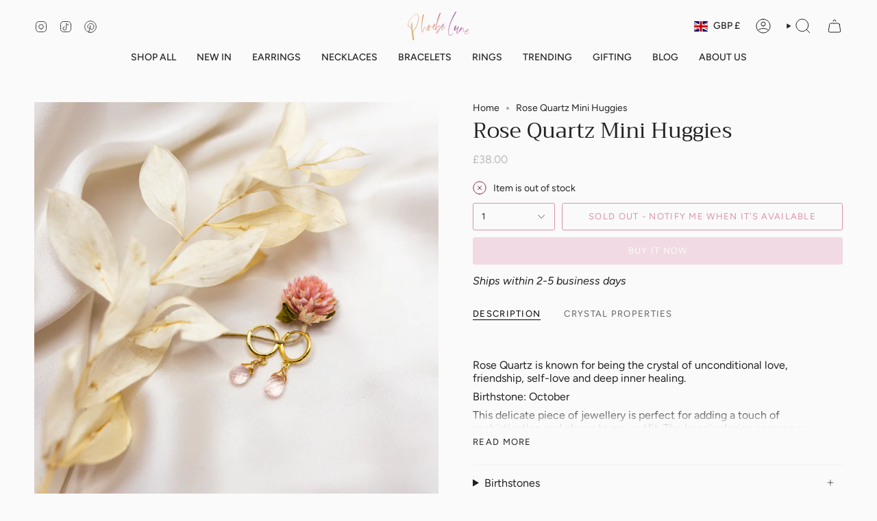

--- FILE ---
content_type: text/html; charset=utf-8
request_url: https://phoebelune.com/products/rose-quartz-mini-huggies
body_size: 51981
content:
<!doctype html>
<html class="no-js no-touch supports-no-cookies" lang="en">
<head><!--Content in content_for_header -->
<!--LayoutHub-Embed--><meta name="layouthub" /><link rel="stylesheet" href="https://fonts.googleapis.com/css?display=swap&family=Noto+Color+Emoji:100,200,300,400,500,600,700,800,900|Chonburi:100,200,300,400,500,600,700,800,900" /><link rel="stylesheet" type="text/css" href="[data-uri]" media="all">
<!--LH--><!--/LayoutHub-Embed--><meta charset="UTF-8">
  <meta http-equiv="X-UA-Compatible" content="IE=edge">
  <meta name="viewport" content="width=device-width, initial-scale=1.0">
  <meta name="theme-color" content="#ad86b9">
  <link rel="canonical" href="https://phoebelune.com/products/rose-quartz-mini-huggies">
  <!-- ======================= Broadcast Theme V5.8.0 ========================= -->
  
  <link href="//phoebelune.com/cdn/shop/t/8/assets/theme.css?v=179212154715005710201725274012" as="style" rel="preload">
  <link href="//phoebelune.com/cdn/shop/t/8/assets/vendor.js?v=37228463622838409191725274012" as="script" rel="preload">
  <link href="//phoebelune.com/cdn/shop/t/8/assets/theme.js?v=25935739080473096221725274012" as="script" rel="preload">
<style data-shopify>.loading { position: fixed; top: 0; left: 0; z-index: 99999; width: 100%; height: 100%; background: var(--bg); transition: opacity 0.2s ease-out, visibility 0.2s ease-out; }
    body.is-loaded .loading { opacity: 0; visibility: hidden; pointer-events: none; }
    .loading__image__holder { position: absolute; top: 0; left: 0; width: 100%; height: 100%; font-size: 0; display: flex; align-items: center; justify-content: center; }
    .loading__image__holder:nth-child(2) { opacity: 0; }
    .loading__image { max-width: 100px; max-height: 100px; object-fit: contain; }
    .loading--animate .loading__image__holder:nth-child(1) { animation: pulse1 2s infinite ease-in-out; }
    .loading--animate .loading__image__holder:nth-child(2) { animation: pulse2 2s infinite ease-in-out; }
    @keyframes pulse1 {
      0% { opacity: 1; }
      50% { opacity: 0; }
      100% { opacity: 1; }
    }
    @keyframes pulse2 {
      0% { opacity: 0; }
      50% { opacity: 1; }
      100% { opacity: 0; }
    }</style>
    <link rel="icon" type="image/png" href="//phoebelune.com/cdn/shop/files/PL_Favicon_5.png?crop=center&height=32&v=1723116688&width=32">
  

  <!-- Title and description ================================================ -->
  
  <title>
    
    Rose Quartz Mini Huggies
    
    
    
      &ndash; Phoebe Lune
    
  </title>

  
    <meta name="description" content="  Rose Quartz is known for being the crystal of unconditional love, friendship, self-love and deep inner healing. Birthstone: October This delicate piece of jewellery is perfect for adding a touch of sophistication and charm to any outfit. The huggie design ensures a secure and comfortable fit, while the 14k gold plati">
  

  <meta property="og:site_name" content="Phoebe Lune">
<meta property="og:url" content="https://phoebelune.com/products/rose-quartz-mini-huggies">
<meta property="og:title" content="Rose Quartz Mini Huggies">
<meta property="og:type" content="product">
<meta property="og:description" content="  Rose Quartz is known for being the crystal of unconditional love, friendship, self-love and deep inner healing. Birthstone: October This delicate piece of jewellery is perfect for adding a touch of sophistication and charm to any outfit. The huggie design ensures a secure and comfortable fit, while the 14k gold plati"><meta property="og:image" content="http://phoebelune.com/cdn/shop/files/RoseQuartz-00008.jpg?v=1682506671">
  <meta property="og:image:secure_url" content="https://phoebelune.com/cdn/shop/files/RoseQuartz-00008.jpg?v=1682506671">
  <meta property="og:image:width" content="3156">
  <meta property="og:image:height" content="3156"><meta property="og:price:amount" content="38.00">
  <meta property="og:price:currency" content="GBP"><meta name="twitter:card" content="summary_large_image">
<meta name="twitter:title" content="Rose Quartz Mini Huggies">
<meta name="twitter:description" content="  Rose Quartz is known for being the crystal of unconditional love, friendship, self-love and deep inner healing. Birthstone: October This delicate piece of jewellery is perfect for adding a touch of sophistication and charm to any outfit. The huggie design ensures a secure and comfortable fit, while the 14k gold plati">

  <!-- CSS ================================================================== -->
  <style data-shopify>
@font-face {
  font-family: Trirong;
  font-weight: 400;
  font-style: normal;
  font-display: swap;
  src: url("//phoebelune.com/cdn/fonts/trirong/trirong_n4.46b40419aaa69bf77077c3108d75dad5a0318d4b.woff2") format("woff2"),
       url("//phoebelune.com/cdn/fonts/trirong/trirong_n4.97753898e63cd7e164ad614681eba2c7fe577190.woff") format("woff");
}

    @font-face {
  font-family: Figtree;
  font-weight: 400;
  font-style: normal;
  font-display: swap;
  src: url("//phoebelune.com/cdn/fonts/figtree/figtree_n4.3c0838aba1701047e60be6a99a1b0a40ce9b8419.woff2") format("woff2"),
       url("//phoebelune.com/cdn/fonts/figtree/figtree_n4.c0575d1db21fc3821f17fd6617d3dee552312137.woff") format("woff");
}

    @font-face {
  font-family: Figtree;
  font-weight: 400;
  font-style: normal;
  font-display: swap;
  src: url("//phoebelune.com/cdn/fonts/figtree/figtree_n4.3c0838aba1701047e60be6a99a1b0a40ce9b8419.woff2") format("woff2"),
       url("//phoebelune.com/cdn/fonts/figtree/figtree_n4.c0575d1db21fc3821f17fd6617d3dee552312137.woff") format("woff");
}


    
      @font-face {
  font-family: Trirong;
  font-weight: 500;
  font-style: normal;
  font-display: swap;
  src: url("//phoebelune.com/cdn/fonts/trirong/trirong_n5.506bdf240f4562a3b401e78053b032372d3f924b.woff2") format("woff2"),
       url("//phoebelune.com/cdn/fonts/trirong/trirong_n5.eb63b003519ac2925d281b351c1760d19c9d9503.woff") format("woff");
}

    

    
      @font-face {
  font-family: Figtree;
  font-weight: 500;
  font-style: normal;
  font-display: swap;
  src: url("//phoebelune.com/cdn/fonts/figtree/figtree_n5.3b6b7df38aa5986536945796e1f947445832047c.woff2") format("woff2"),
       url("//phoebelune.com/cdn/fonts/figtree/figtree_n5.f26bf6dcae278b0ed902605f6605fa3338e81dab.woff") format("woff");
}

    

    
    

    
      @font-face {
  font-family: Figtree;
  font-weight: 400;
  font-style: italic;
  font-display: swap;
  src: url("//phoebelune.com/cdn/fonts/figtree/figtree_i4.89f7a4275c064845c304a4cf8a4a586060656db2.woff2") format("woff2"),
       url("//phoebelune.com/cdn/fonts/figtree/figtree_i4.6f955aaaafc55a22ffc1f32ecf3756859a5ad3e2.woff") format("woff");
}

    

    
      @font-face {
  font-family: Figtree;
  font-weight: 500;
  font-style: italic;
  font-display: swap;
  src: url("//phoebelune.com/cdn/fonts/figtree/figtree_i5.969396f679a62854cf82dbf67acc5721e41351f0.woff2") format("woff2"),
       url("//phoebelune.com/cdn/fonts/figtree/figtree_i5.93bc1cad6c73ca9815f9777c49176dfc9d2890dd.woff") format("woff");
}

    
  </style>

  
<style data-shopify>

:root {--scrollbar-width: 0px;





--COLOR-VIDEO-BG: #ededed;
--COLOR-BG-BRIGHTER: #ededed;--COLOR-BG: #fafafa;--COLOR-BG-ALPHA-25: rgba(250, 250, 250, 0.25);
--COLOR-BG-TRANSPARENT: rgba(250, 250, 250, 0);
--COLOR-BG-SECONDARY: #f7f9fa;
--COLOR-BG-SECONDARY-LIGHTEN: #ffffff;
--COLOR-BG-RGB: 250, 250, 250;

--COLOR-TEXT-DARK: #000000;
--COLOR-TEXT: #212121;
--COLOR-TEXT-LIGHT: #626262;


/* === Opacity shades of grey ===*/
--COLOR-A5:  rgba(33, 33, 33, 0.05);
--COLOR-A10: rgba(33, 33, 33, 0.1);
--COLOR-A15: rgba(33, 33, 33, 0.15);
--COLOR-A20: rgba(33, 33, 33, 0.2);
--COLOR-A25: rgba(33, 33, 33, 0.25);
--COLOR-A30: rgba(33, 33, 33, 0.3);
--COLOR-A35: rgba(33, 33, 33, 0.35);
--COLOR-A40: rgba(33, 33, 33, 0.4);
--COLOR-A45: rgba(33, 33, 33, 0.45);
--COLOR-A50: rgba(33, 33, 33, 0.5);
--COLOR-A55: rgba(33, 33, 33, 0.55);
--COLOR-A60: rgba(33, 33, 33, 0.6);
--COLOR-A65: rgba(33, 33, 33, 0.65);
--COLOR-A70: rgba(33, 33, 33, 0.7);
--COLOR-A75: rgba(33, 33, 33, 0.75);
--COLOR-A80: rgba(33, 33, 33, 0.8);
--COLOR-A85: rgba(33, 33, 33, 0.85);
--COLOR-A90: rgba(33, 33, 33, 0.9);
--COLOR-A95: rgba(33, 33, 33, 0.95);

--COLOR-BORDER: rgb(240, 240, 240);
--COLOR-BORDER-LIGHT: #f4f4f4;
--COLOR-BORDER-HAIRLINE: #f2f2f2;
--COLOR-BORDER-DARK: #bdbdbd;/* === Bright color ===*/
--COLOR-PRIMARY: #ad86b9;
--COLOR-PRIMARY-HOVER: #914ca6;
--COLOR-PRIMARY-FADE: rgba(173, 134, 185, 0.05);
--COLOR-PRIMARY-FADE-HOVER: rgba(173, 134, 185, 0.1);
--COLOR-PRIMARY-LIGHT: #f1e3f5;--COLOR-PRIMARY-OPPOSITE: #ffffff;



/* === link Color ===*/
--COLOR-LINK: #212121;
--COLOR-LINK-HOVER: rgba(33, 33, 33, 0.7);
--COLOR-LINK-FADE: rgba(33, 33, 33, 0.05);
--COLOR-LINK-FADE-HOVER: rgba(33, 33, 33, 0.1);--COLOR-LINK-OPPOSITE: #ffffff;


/* === Product grid sale tags ===*/
--COLOR-SALE-BG: #f9dee5;
--COLOR-SALE-TEXT: #af7b88;

/* === Product grid badges ===*/
--COLOR-BADGE-BG: #dc92ad;
--COLOR-BADGE-TEXT: #ffffff;

/* === Product sale color ===*/
--COLOR-SALE: #e595be;

/* === Gray background on Product grid items ===*/--filter-bg: 1.0;/* === Helper colors for form error states ===*/
--COLOR-ERROR: #721C24;
--COLOR-ERROR-BG: #F8D7DA;
--COLOR-ERROR-BORDER: #F5C6CB;



  --RADIUS: 3px;
  --RADIUS-SELECT: 3px;

--COLOR-HEADER-BG: #ffffff;--COLOR-HEADER-BG-TRANSPARENT: rgba(255, 255, 255, 0);
--COLOR-HEADER-LINK: #212121;
--COLOR-HEADER-LINK-HOVER: rgba(33, 33, 33, 0.7);

--COLOR-MENU-BG: #fafafa;
--COLOR-MENU-LINK: #212121;
--COLOR-MENU-LINK-HOVER: rgba(33, 33, 33, 0.7);
--COLOR-SUBMENU-BG: #ffffff;
--COLOR-SUBMENU-LINK: #212121;
--COLOR-SUBMENU-LINK-HOVER: rgba(33, 33, 33, 0.7);
--COLOR-SUBMENU-TEXT-LIGHT: #646464;
--COLOR-MENU-TRANSPARENT: #ffffff;
--COLOR-MENU-TRANSPARENT-HOVER: rgba(255, 255, 255, 0.7);--COLOR-FOOTER-BG: #bf8f9c;
--COLOR-FOOTER-BG-HAIRLINE: #b98593;
--COLOR-FOOTER-TEXT: #ffffff;
--COLOR-FOOTER-TEXT-A35: rgba(255, 255, 255, 0.35);
--COLOR-FOOTER-TEXT-A75: rgba(255, 255, 255, 0.75);
--COLOR-FOOTER-LINK: #ffffff;
--COLOR-FOOTER-LINK-HOVER: rgba(255, 255, 255, 0.7);
--COLOR-FOOTER-BORDER: #ffffff;

--TRANSPARENT: rgba(255, 255, 255, 0);

/* === Default overlay opacity ===*/
--overlay-opacity: 0;
--underlay-opacity: 1;
--underlay-bg: rgba(0,0,0,0.4);

/* === Custom Cursor ===*/
--ICON-ZOOM-IN: url( "//phoebelune.com/cdn/shop/t/8/assets/icon-zoom-in.svg?v=182473373117644429561725274012" );
--ICON-ZOOM-OUT: url( "//phoebelune.com/cdn/shop/t/8/assets/icon-zoom-out.svg?v=101497157853986683871725274012" );

/* === Custom Icons ===*/


  
  --ICON-ADD-BAG: url( "//phoebelune.com/cdn/shop/t/8/assets/icon-add-bag.svg?v=23763382405227654651725274011" );
  --ICON-ADD-CART: url( "//phoebelune.com/cdn/shop/t/8/assets/icon-add-cart.svg?v=3962293684743587821725274011" );
  --ICON-ARROW-LEFT: url( "//phoebelune.com/cdn/shop/t/8/assets/icon-arrow-left.svg?v=136066145774695772731725274011" );
  --ICON-ARROW-RIGHT: url( "//phoebelune.com/cdn/shop/t/8/assets/icon-arrow-right.svg?v=150928298113663093401725274012" );
  --ICON-SELECT: url("//phoebelune.com/cdn/shop/t/8/assets/icon-select.svg?v=150573211567947701091725274012");


--PRODUCT-GRID-ASPECT-RATIO: 100%;

/* === Typography ===*/
--FONT-WEIGHT-BODY: 400;
--FONT-WEIGHT-BODY-BOLD: 500;

--FONT-STACK-BODY: Figtree, sans-serif;
--FONT-STYLE-BODY: normal;
--FONT-STYLE-BODY-ITALIC: italic;
--FONT-ADJUST-BODY: 1.0;

--LETTER-SPACING-BODY: 0.0em;

--FONT-WEIGHT-HEADING: 400;
--FONT-WEIGHT-HEADING-BOLD: 500;

--FONT-UPPERCASE-HEADING: none;
--LETTER-SPACING-HEADING: 0.0em;

--FONT-STACK-HEADING: Trirong, serif;
--FONT-STYLE-HEADING: normal;
--FONT-STYLE-HEADING-ITALIC: italic;
--FONT-ADJUST-HEADING: 1.15;

--FONT-WEIGHT-SUBHEADING: 400;
--FONT-WEIGHT-SUBHEADING-BOLD: 500;

--FONT-STACK-SUBHEADING: Figtree, sans-serif;
--FONT-STYLE-SUBHEADING: normal;
--FONT-STYLE-SUBHEADING-ITALIC: italic;
--FONT-ADJUST-SUBHEADING: 0.75;

--FONT-UPPERCASE-SUBHEADING: uppercase;
--LETTER-SPACING-SUBHEADING: 0.1em;

--FONT-STACK-NAV: Figtree, sans-serif;
--FONT-STYLE-NAV: normal;
--FONT-STYLE-NAV-ITALIC: italic;
--FONT-ADJUST-NAV: 1.0;

--FONT-WEIGHT-NAV: 400;
--FONT-WEIGHT-NAV-BOLD: 500;

--LETTER-SPACING-NAV: 0.0em;

--FONT-SIZE-BASE: 1.0rem;
--FONT-SIZE-BASE-PERCENT: 1.0;

/* === Parallax ===*/
--PARALLAX-STRENGTH-MIN: 120.0%;
--PARALLAX-STRENGTH-MAX: 130.0%;--COLUMNS: 4;
--COLUMNS-MEDIUM: 3;
--COLUMNS-SMALL: 2;
--COLUMNS-MOBILE: 1;--LAYOUT-OUTER: 50px;
  --LAYOUT-GUTTER: 32px;
  --LAYOUT-OUTER-MEDIUM: 30px;
  --LAYOUT-GUTTER-MEDIUM: 22px;
  --LAYOUT-OUTER-SMALL: 16px;
  --LAYOUT-GUTTER-SMALL: 16px;--base-animation-delay: 0ms;
--line-height-normal: 1.375; /* Equals to line-height: normal; */--SIDEBAR-WIDTH: 288px;
  --SIDEBAR-WIDTH-MEDIUM: 258px;--DRAWER-WIDTH: 380px;--ICON-STROKE-WIDTH: 1px;/* === Button General ===*/
--BTN-FONT-STACK: Figtree, sans-serif;
--BTN-FONT-WEIGHT: 400;
--BTN-FONT-STYLE: normal;
--BTN-FONT-SIZE: 13px;

--BTN-LETTER-SPACING: 0.1em;
--BTN-UPPERCASE: uppercase;
--BTN-TEXT-ARROW-OFFSET: -1px;

/* === Button Primary ===*/
--BTN-PRIMARY-BORDER-COLOR: #dc92ad;
--BTN-PRIMARY-BG-COLOR: #dc92ad;
--BTN-PRIMARY-TEXT-COLOR: #ffffff;


  --BTN-PRIMARY-BG-COLOR-BRIGHTER: #d67f9e;


/* === Button Secondary ===*/
--BTN-SECONDARY-BORDER-COLOR: #af7b88;
--BTN-SECONDARY-BG-COLOR: #dc92ad;
--BTN-SECONDARY-TEXT-COLOR: #ffffff;


  --BTN-SECONDARY-BG-COLOR-BRIGHTER: #d67f9e;


/* === Button White ===*/
--TEXT-BTN-BORDER-WHITE: #fff;
--TEXT-BTN-BG-WHITE: #fff;
--TEXT-BTN-WHITE: #000;
--TEXT-BTN-BG-WHITE-BRIGHTER: #f2f2f2;

/* === Button Black ===*/
--TEXT-BTN-BG-BLACK: #000;
--TEXT-BTN-BORDER-BLACK: #000;
--TEXT-BTN-BLACK: #fff;
--TEXT-BTN-BG-BLACK-BRIGHTER: #1a1a1a;

/* === Default Cart Gradient ===*/

--FREE-SHIPPING-GRADIENT: linear-gradient(to right, var(--COLOR-PRIMARY-LIGHT) 0%, var(--COLOR-PRIMARY) 100%);

/* === Swatch Size ===*/
--swatch-size-filters: calc(1.15rem * var(--FONT-ADJUST-BODY));
--swatch-size-product: calc(2.2rem * var(--FONT-ADJUST-BODY));
}

/* === Backdrop ===*/
::backdrop {
  --underlay-opacity: 1;
  --underlay-bg: rgba(0,0,0,0.4);
}
</style>


  <link href="//phoebelune.com/cdn/shop/t/8/assets/theme.css?v=179212154715005710201725274012" rel="stylesheet" type="text/css" media="all" />
<link href="//phoebelune.com/cdn/shop/t/8/assets/swatches.css?v=157844926215047500451725274012" as="style" rel="preload">
    <link href="//phoebelune.com/cdn/shop/t/8/assets/swatches.css?v=157844926215047500451725274012" rel="stylesheet" type="text/css" media="all" />
<style data-shopify>.swatches {
    --black: #000000;--white: #fafafa;--blank: url(//phoebelune.com/cdn/shop/files/blank_small.png?v=2722);
  }</style>
<script>
    if (window.navigator.userAgent.indexOf('MSIE ') > 0 || window.navigator.userAgent.indexOf('Trident/') > 0) {
      document.documentElement.className = document.documentElement.className + ' ie';

      var scripts = document.getElementsByTagName('script')[0];
      var polyfill = document.createElement("script");
      polyfill.defer = true;
      polyfill.src = "//phoebelune.com/cdn/shop/t/8/assets/ie11.js?v=144489047535103983231725274012";

      scripts.parentNode.insertBefore(polyfill, scripts);
    } else {
      document.documentElement.className = document.documentElement.className.replace('no-js', 'js');
    }

    document.documentElement.style.setProperty('--scrollbar-width', `${getScrollbarWidth()}px`);

    function getScrollbarWidth() {
      // Creating invisible container
      const outer = document.createElement('div');
      outer.style.visibility = 'hidden';
      outer.style.overflow = 'scroll'; // forcing scrollbar to appear
      outer.style.msOverflowStyle = 'scrollbar'; // needed for WinJS apps
      document.documentElement.appendChild(outer);

      // Creating inner element and placing it in the container
      const inner = document.createElement('div');
      outer.appendChild(inner);

      // Calculating difference between container's full width and the child width
      const scrollbarWidth = outer.offsetWidth - inner.offsetWidth;

      // Removing temporary elements from the DOM
      outer.parentNode.removeChild(outer);

      return scrollbarWidth;
    }

    let root = '/';
    if (root[root.length - 1] !== '/') {
      root = root + '/';
    }

    window.theme = {
      routes: {
        root: root,
        cart_url: '/cart',
        cart_add_url: '/cart/add',
        cart_change_url: '/cart/change',
        product_recommendations_url: '/recommendations/products',
        predictive_search_url: '/search/suggest',
        addresses_url: '/account/addresses'
      },
      assets: {
        photoswipe: '//phoebelune.com/cdn/shop/t/8/assets/photoswipe.js?v=162613001030112971491725274012',
        smoothscroll: '//phoebelune.com/cdn/shop/t/8/assets/smoothscroll.js?v=37906625415260927261725274012',
      },
      strings: {
        addToCart: "Add to cart",
        cartAcceptanceError: "You must accept our terms and conditions.",
        soldOut: "Sold Out",
        from: "From",
        preOrder: "Pre-order",
        sale: "Sale",
        subscription: "Subscription",
        unavailable: "Unavailable",
        unitPrice: "Unit price",
        unitPriceSeparator: "per",
        shippingCalcSubmitButton: "Calculate shipping",
        shippingCalcSubmitButtonDisabled: "Calculating...",
        selectValue: "Select value",
        selectColor: "Select color",
        oneColor: "color",
        otherColor: "colors",
        upsellAddToCart: "Add",
        free: "Free",
        swatchesColor: "Color, Colour",
        sku: "SKU",
      },
      settings: {
        cartType: "drawer",
        customerLoggedIn: null ? true : false,
        enableQuickAdd: false,
        enableAnimations: true,
        variantOnSale: true,
        collectionSwatchStyle: "text-slider",
        swatchesType: "theme"
      },
      sliderArrows: {
        prev: '<button type="button" class="slider__button slider__button--prev" data-button-arrow data-button-prev>' + "Previous" + '</button>',
        next: '<button type="button" class="slider__button slider__button--next" data-button-arrow data-button-next>' + "Next" + '</button>',
      },
      moneyFormat: false ? "£{{amount}} GBP" : "£{{amount}}",
      moneyWithoutCurrencyFormat: "£{{amount}}",
      moneyWithCurrencyFormat: "£{{amount}} GBP",
      subtotal: 0,
      info: {
        name: 'broadcast'
      },
      version: '5.8.0'
    };

    let windowInnerHeight = window.innerHeight;
    document.documentElement.style.setProperty('--full-height', `${windowInnerHeight}px`);
    document.documentElement.style.setProperty('--three-quarters', `${windowInnerHeight * 0.75}px`);
    document.documentElement.style.setProperty('--two-thirds', `${windowInnerHeight * 0.66}px`);
    document.documentElement.style.setProperty('--one-half', `${windowInnerHeight * 0.5}px`);
    document.documentElement.style.setProperty('--one-third', `${windowInnerHeight * 0.33}px`);
    document.documentElement.style.setProperty('--one-fifth', `${windowInnerHeight * 0.2}px`);
  </script>

  

  <!-- Theme Javascript ============================================================== -->
  <script src="//phoebelune.com/cdn/shop/t/8/assets/vendor.js?v=37228463622838409191725274012" defer="defer"></script>
  <script src="//phoebelune.com/cdn/shop/t/8/assets/theme.js?v=25935739080473096221725274012" defer="defer"></script><!-- Shopify app scripts =========================================================== -->

  <script>window.performance && window.performance.mark && window.performance.mark('shopify.content_for_header.start');</script><meta name="facebook-domain-verification" content="b49868vgafnhnhmgb91r4dxz35b739">
<meta name="google-site-verification" content="EQbn5s6MuT5CuwH62-x7cQcii35uCGDulah3IS5DaCo">
<meta id="shopify-digital-wallet" name="shopify-digital-wallet" content="/57723912347/digital_wallets/dialog">
<meta name="shopify-checkout-api-token" content="92bcce29041da4f724078d144b1739f3">
<meta id="in-context-paypal-metadata" data-shop-id="57723912347" data-venmo-supported="false" data-environment="production" data-locale="en_US" data-paypal-v4="true" data-currency="GBP">
<link rel="alternate" type="application/json+oembed" href="https://phoebelune.com/products/rose-quartz-mini-huggies.oembed">
<script async="async" src="/checkouts/internal/preloads.js?locale=en-GB"></script>
<link rel="preconnect" href="https://shop.app" crossorigin="anonymous">
<script async="async" src="https://shop.app/checkouts/internal/preloads.js?locale=en-GB&shop_id=57723912347" crossorigin="anonymous"></script>
<script id="apple-pay-shop-capabilities" type="application/json">{"shopId":57723912347,"countryCode":"GB","currencyCode":"GBP","merchantCapabilities":["supports3DS"],"merchantId":"gid:\/\/shopify\/Shop\/57723912347","merchantName":"Phoebe Lune","requiredBillingContactFields":["postalAddress","email"],"requiredShippingContactFields":["postalAddress","email"],"shippingType":"shipping","supportedNetworks":["visa","maestro","masterCard","amex","discover","elo"],"total":{"type":"pending","label":"Phoebe Lune","amount":"1.00"},"shopifyPaymentsEnabled":true,"supportsSubscriptions":true}</script>
<script id="shopify-features" type="application/json">{"accessToken":"92bcce29041da4f724078d144b1739f3","betas":["rich-media-storefront-analytics"],"domain":"phoebelune.com","predictiveSearch":true,"shopId":57723912347,"locale":"en"}</script>
<script>var Shopify = Shopify || {};
Shopify.shop = "phoebe-lune.myshopify.com";
Shopify.locale = "en";
Shopify.currency = {"active":"GBP","rate":"1.0"};
Shopify.country = "GB";
Shopify.theme = {"name":"Broadcast","id":139073323163,"schema_name":"Broadcast","schema_version":"5.8.0","theme_store_id":868,"role":"main"};
Shopify.theme.handle = "null";
Shopify.theme.style = {"id":null,"handle":null};
Shopify.cdnHost = "phoebelune.com/cdn";
Shopify.routes = Shopify.routes || {};
Shopify.routes.root = "/";</script>
<script type="module">!function(o){(o.Shopify=o.Shopify||{}).modules=!0}(window);</script>
<script>!function(o){function n(){var o=[];function n(){o.push(Array.prototype.slice.apply(arguments))}return n.q=o,n}var t=o.Shopify=o.Shopify||{};t.loadFeatures=n(),t.autoloadFeatures=n()}(window);</script>
<script>
  window.ShopifyPay = window.ShopifyPay || {};
  window.ShopifyPay.apiHost = "shop.app\/pay";
  window.ShopifyPay.redirectState = null;
</script>
<script id="shop-js-analytics" type="application/json">{"pageType":"product"}</script>
<script defer="defer" async type="module" src="//phoebelune.com/cdn/shopifycloud/shop-js/modules/v2/client.init-shop-cart-sync_BN7fPSNr.en.esm.js"></script>
<script defer="defer" async type="module" src="//phoebelune.com/cdn/shopifycloud/shop-js/modules/v2/chunk.common_Cbph3Kss.esm.js"></script>
<script defer="defer" async type="module" src="//phoebelune.com/cdn/shopifycloud/shop-js/modules/v2/chunk.modal_DKumMAJ1.esm.js"></script>
<script type="module">
  await import("//phoebelune.com/cdn/shopifycloud/shop-js/modules/v2/client.init-shop-cart-sync_BN7fPSNr.en.esm.js");
await import("//phoebelune.com/cdn/shopifycloud/shop-js/modules/v2/chunk.common_Cbph3Kss.esm.js");
await import("//phoebelune.com/cdn/shopifycloud/shop-js/modules/v2/chunk.modal_DKumMAJ1.esm.js");

  window.Shopify.SignInWithShop?.initShopCartSync?.({"fedCMEnabled":true,"windoidEnabled":true});

</script>
<script>
  window.Shopify = window.Shopify || {};
  if (!window.Shopify.featureAssets) window.Shopify.featureAssets = {};
  window.Shopify.featureAssets['shop-js'] = {"shop-cart-sync":["modules/v2/client.shop-cart-sync_CJVUk8Jm.en.esm.js","modules/v2/chunk.common_Cbph3Kss.esm.js","modules/v2/chunk.modal_DKumMAJ1.esm.js"],"init-fed-cm":["modules/v2/client.init-fed-cm_7Fvt41F4.en.esm.js","modules/v2/chunk.common_Cbph3Kss.esm.js","modules/v2/chunk.modal_DKumMAJ1.esm.js"],"init-shop-email-lookup-coordinator":["modules/v2/client.init-shop-email-lookup-coordinator_Cc088_bR.en.esm.js","modules/v2/chunk.common_Cbph3Kss.esm.js","modules/v2/chunk.modal_DKumMAJ1.esm.js"],"init-windoid":["modules/v2/client.init-windoid_hPopwJRj.en.esm.js","modules/v2/chunk.common_Cbph3Kss.esm.js","modules/v2/chunk.modal_DKumMAJ1.esm.js"],"shop-button":["modules/v2/client.shop-button_B0jaPSNF.en.esm.js","modules/v2/chunk.common_Cbph3Kss.esm.js","modules/v2/chunk.modal_DKumMAJ1.esm.js"],"shop-cash-offers":["modules/v2/client.shop-cash-offers_DPIskqss.en.esm.js","modules/v2/chunk.common_Cbph3Kss.esm.js","modules/v2/chunk.modal_DKumMAJ1.esm.js"],"shop-toast-manager":["modules/v2/client.shop-toast-manager_CK7RT69O.en.esm.js","modules/v2/chunk.common_Cbph3Kss.esm.js","modules/v2/chunk.modal_DKumMAJ1.esm.js"],"init-shop-cart-sync":["modules/v2/client.init-shop-cart-sync_BN7fPSNr.en.esm.js","modules/v2/chunk.common_Cbph3Kss.esm.js","modules/v2/chunk.modal_DKumMAJ1.esm.js"],"init-customer-accounts-sign-up":["modules/v2/client.init-customer-accounts-sign-up_CfPf4CXf.en.esm.js","modules/v2/client.shop-login-button_DeIztwXF.en.esm.js","modules/v2/chunk.common_Cbph3Kss.esm.js","modules/v2/chunk.modal_DKumMAJ1.esm.js"],"pay-button":["modules/v2/client.pay-button_CgIwFSYN.en.esm.js","modules/v2/chunk.common_Cbph3Kss.esm.js","modules/v2/chunk.modal_DKumMAJ1.esm.js"],"init-customer-accounts":["modules/v2/client.init-customer-accounts_DQ3x16JI.en.esm.js","modules/v2/client.shop-login-button_DeIztwXF.en.esm.js","modules/v2/chunk.common_Cbph3Kss.esm.js","modules/v2/chunk.modal_DKumMAJ1.esm.js"],"avatar":["modules/v2/client.avatar_BTnouDA3.en.esm.js"],"init-shop-for-new-customer-accounts":["modules/v2/client.init-shop-for-new-customer-accounts_CsZy_esa.en.esm.js","modules/v2/client.shop-login-button_DeIztwXF.en.esm.js","modules/v2/chunk.common_Cbph3Kss.esm.js","modules/v2/chunk.modal_DKumMAJ1.esm.js"],"shop-follow-button":["modules/v2/client.shop-follow-button_BRMJjgGd.en.esm.js","modules/v2/chunk.common_Cbph3Kss.esm.js","modules/v2/chunk.modal_DKumMAJ1.esm.js"],"checkout-modal":["modules/v2/client.checkout-modal_B9Drz_yf.en.esm.js","modules/v2/chunk.common_Cbph3Kss.esm.js","modules/v2/chunk.modal_DKumMAJ1.esm.js"],"shop-login-button":["modules/v2/client.shop-login-button_DeIztwXF.en.esm.js","modules/v2/chunk.common_Cbph3Kss.esm.js","modules/v2/chunk.modal_DKumMAJ1.esm.js"],"lead-capture":["modules/v2/client.lead-capture_DXYzFM3R.en.esm.js","modules/v2/chunk.common_Cbph3Kss.esm.js","modules/v2/chunk.modal_DKumMAJ1.esm.js"],"shop-login":["modules/v2/client.shop-login_CA5pJqmO.en.esm.js","modules/v2/chunk.common_Cbph3Kss.esm.js","modules/v2/chunk.modal_DKumMAJ1.esm.js"],"payment-terms":["modules/v2/client.payment-terms_BxzfvcZJ.en.esm.js","modules/v2/chunk.common_Cbph3Kss.esm.js","modules/v2/chunk.modal_DKumMAJ1.esm.js"]};
</script>
<script>(function() {
  var isLoaded = false;
  function asyncLoad() {
    if (isLoaded) return;
    isLoaded = true;
    var urls = ["https:\/\/app.layouthub.com\/shopify\/layouthub.js?shop=phoebe-lune.myshopify.com","https:\/\/app.sixads.net\/sixads.js?shop=phoebe-lune.myshopify.com","https:\/\/chimpstatic.com\/mcjs-connected\/js\/users\/546622efc8704ff5c6bf77291\/d1fb84ff7b6fd1c2ea6ef7518.js?shop=phoebe-lune.myshopify.com","https:\/\/s3.eu-west-1.amazonaws.com\/production-klarna-il-shopify-osm\/96a3edce0d4c0d28541f7d8d7ba98bb63081798a\/phoebe-lune.myshopify.com-1739274849575.js?shop=phoebe-lune.myshopify.com","https:\/\/s.apprl.com\/js\/apprl.js?shop=phoebe-lune.myshopify.com","https:\/\/cdn.hextom.com\/js\/eventpromotionbar.js?shop=phoebe-lune.myshopify.com","https:\/\/cdn.hextom.com\/js\/freeshippingbar.js?shop=phoebe-lune.myshopify.com"];
    for (var i = 0; i < urls.length; i++) {
      var s = document.createElement('script');
      s.type = 'text/javascript';
      s.async = true;
      s.src = urls[i];
      var x = document.getElementsByTagName('script')[0];
      x.parentNode.insertBefore(s, x);
    }
  };
  if(window.attachEvent) {
    window.attachEvent('onload', asyncLoad);
  } else {
    window.addEventListener('load', asyncLoad, false);
  }
})();</script>
<script id="__st">var __st={"a":57723912347,"offset":0,"reqid":"a27ac7b4-9eee-4a38-8869-1883d3dfe2de-1769899309","pageurl":"phoebelune.com\/products\/rose-quartz-mini-huggies","u":"2b108aa6c9c8","p":"product","rtyp":"product","rid":7651440328859};</script>
<script>window.ShopifyPaypalV4VisibilityTracking = true;</script>
<script id="captcha-bootstrap">!function(){'use strict';const t='contact',e='account',n='new_comment',o=[[t,t],['blogs',n],['comments',n],[t,'customer']],c=[[e,'customer_login'],[e,'guest_login'],[e,'recover_customer_password'],[e,'create_customer']],r=t=>t.map((([t,e])=>`form[action*='/${t}']:not([data-nocaptcha='true']) input[name='form_type'][value='${e}']`)).join(','),a=t=>()=>t?[...document.querySelectorAll(t)].map((t=>t.form)):[];function s(){const t=[...o],e=r(t);return a(e)}const i='password',u='form_key',d=['recaptcha-v3-token','g-recaptcha-response','h-captcha-response',i],f=()=>{try{return window.sessionStorage}catch{return}},m='__shopify_v',_=t=>t.elements[u];function p(t,e,n=!1){try{const o=window.sessionStorage,c=JSON.parse(o.getItem(e)),{data:r}=function(t){const{data:e,action:n}=t;return t[m]||n?{data:e,action:n}:{data:t,action:n}}(c);for(const[e,n]of Object.entries(r))t.elements[e]&&(t.elements[e].value=n);n&&o.removeItem(e)}catch(o){console.error('form repopulation failed',{error:o})}}const l='form_type',E='cptcha';function T(t){t.dataset[E]=!0}const w=window,h=w.document,L='Shopify',v='ce_forms',y='captcha';let A=!1;((t,e)=>{const n=(g='f06e6c50-85a8-45c8-87d0-21a2b65856fe',I='https://cdn.shopify.com/shopifycloud/storefront-forms-hcaptcha/ce_storefront_forms_captcha_hcaptcha.v1.5.2.iife.js',D={infoText:'Protected by hCaptcha',privacyText:'Privacy',termsText:'Terms'},(t,e,n)=>{const o=w[L][v],c=o.bindForm;if(c)return c(t,g,e,D).then(n);var r;o.q.push([[t,g,e,D],n]),r=I,A||(h.body.append(Object.assign(h.createElement('script'),{id:'captcha-provider',async:!0,src:r})),A=!0)});var g,I,D;w[L]=w[L]||{},w[L][v]=w[L][v]||{},w[L][v].q=[],w[L][y]=w[L][y]||{},w[L][y].protect=function(t,e){n(t,void 0,e),T(t)},Object.freeze(w[L][y]),function(t,e,n,w,h,L){const[v,y,A,g]=function(t,e,n){const i=e?o:[],u=t?c:[],d=[...i,...u],f=r(d),m=r(i),_=r(d.filter((([t,e])=>n.includes(e))));return[a(f),a(m),a(_),s()]}(w,h,L),I=t=>{const e=t.target;return e instanceof HTMLFormElement?e:e&&e.form},D=t=>v().includes(t);t.addEventListener('submit',(t=>{const e=I(t);if(!e)return;const n=D(e)&&!e.dataset.hcaptchaBound&&!e.dataset.recaptchaBound,o=_(e),c=g().includes(e)&&(!o||!o.value);(n||c)&&t.preventDefault(),c&&!n&&(function(t){try{if(!f())return;!function(t){const e=f();if(!e)return;const n=_(t);if(!n)return;const o=n.value;o&&e.removeItem(o)}(t);const e=Array.from(Array(32),(()=>Math.random().toString(36)[2])).join('');!function(t,e){_(t)||t.append(Object.assign(document.createElement('input'),{type:'hidden',name:u})),t.elements[u].value=e}(t,e),function(t,e){const n=f();if(!n)return;const o=[...t.querySelectorAll(`input[type='${i}']`)].map((({name:t})=>t)),c=[...d,...o],r={};for(const[a,s]of new FormData(t).entries())c.includes(a)||(r[a]=s);n.setItem(e,JSON.stringify({[m]:1,action:t.action,data:r}))}(t,e)}catch(e){console.error('failed to persist form',e)}}(e),e.submit())}));const S=(t,e)=>{t&&!t.dataset[E]&&(n(t,e.some((e=>e===t))),T(t))};for(const o of['focusin','change'])t.addEventListener(o,(t=>{const e=I(t);D(e)&&S(e,y())}));const B=e.get('form_key'),M=e.get(l),P=B&&M;t.addEventListener('DOMContentLoaded',(()=>{const t=y();if(P)for(const e of t)e.elements[l].value===M&&p(e,B);[...new Set([...A(),...v().filter((t=>'true'===t.dataset.shopifyCaptcha))])].forEach((e=>S(e,t)))}))}(h,new URLSearchParams(w.location.search),n,t,e,['guest_login'])})(!0,!0)}();</script>
<script integrity="sha256-4kQ18oKyAcykRKYeNunJcIwy7WH5gtpwJnB7kiuLZ1E=" data-source-attribution="shopify.loadfeatures" defer="defer" src="//phoebelune.com/cdn/shopifycloud/storefront/assets/storefront/load_feature-a0a9edcb.js" crossorigin="anonymous"></script>
<script crossorigin="anonymous" defer="defer" src="//phoebelune.com/cdn/shopifycloud/storefront/assets/shopify_pay/storefront-65b4c6d7.js?v=20250812"></script>
<script data-source-attribution="shopify.dynamic_checkout.dynamic.init">var Shopify=Shopify||{};Shopify.PaymentButton=Shopify.PaymentButton||{isStorefrontPortableWallets:!0,init:function(){window.Shopify.PaymentButton.init=function(){};var t=document.createElement("script");t.src="https://phoebelune.com/cdn/shopifycloud/portable-wallets/latest/portable-wallets.en.js",t.type="module",document.head.appendChild(t)}};
</script>
<script data-source-attribution="shopify.dynamic_checkout.buyer_consent">
  function portableWalletsHideBuyerConsent(e){var t=document.getElementById("shopify-buyer-consent"),n=document.getElementById("shopify-subscription-policy-button");t&&n&&(t.classList.add("hidden"),t.setAttribute("aria-hidden","true"),n.removeEventListener("click",e))}function portableWalletsShowBuyerConsent(e){var t=document.getElementById("shopify-buyer-consent"),n=document.getElementById("shopify-subscription-policy-button");t&&n&&(t.classList.remove("hidden"),t.removeAttribute("aria-hidden"),n.addEventListener("click",e))}window.Shopify?.PaymentButton&&(window.Shopify.PaymentButton.hideBuyerConsent=portableWalletsHideBuyerConsent,window.Shopify.PaymentButton.showBuyerConsent=portableWalletsShowBuyerConsent);
</script>
<script>
  function portableWalletsCleanup(e){e&&e.src&&console.error("Failed to load portable wallets script "+e.src);var t=document.querySelectorAll("shopify-accelerated-checkout .shopify-payment-button__skeleton, shopify-accelerated-checkout-cart .wallet-cart-button__skeleton"),e=document.getElementById("shopify-buyer-consent");for(let e=0;e<t.length;e++)t[e].remove();e&&e.remove()}function portableWalletsNotLoadedAsModule(e){e instanceof ErrorEvent&&"string"==typeof e.message&&e.message.includes("import.meta")&&"string"==typeof e.filename&&e.filename.includes("portable-wallets")&&(window.removeEventListener("error",portableWalletsNotLoadedAsModule),window.Shopify.PaymentButton.failedToLoad=e,"loading"===document.readyState?document.addEventListener("DOMContentLoaded",window.Shopify.PaymentButton.init):window.Shopify.PaymentButton.init())}window.addEventListener("error",portableWalletsNotLoadedAsModule);
</script>

<script type="module" src="https://phoebelune.com/cdn/shopifycloud/portable-wallets/latest/portable-wallets.en.js" onError="portableWalletsCleanup(this)" crossorigin="anonymous"></script>
<script nomodule>
  document.addEventListener("DOMContentLoaded", portableWalletsCleanup);
</script>

<link id="shopify-accelerated-checkout-styles" rel="stylesheet" media="screen" href="https://phoebelune.com/cdn/shopifycloud/portable-wallets/latest/accelerated-checkout-backwards-compat.css" crossorigin="anonymous">
<style id="shopify-accelerated-checkout-cart">
        #shopify-buyer-consent {
  margin-top: 1em;
  display: inline-block;
  width: 100%;
}

#shopify-buyer-consent.hidden {
  display: none;
}

#shopify-subscription-policy-button {
  background: none;
  border: none;
  padding: 0;
  text-decoration: underline;
  font-size: inherit;
  cursor: pointer;
}

#shopify-subscription-policy-button::before {
  box-shadow: none;
}

      </style>

<script>window.performance && window.performance.mark && window.performance.mark('shopify.content_for_header.end');</script>

  <!-- Hotjar Tracking Code for Site 5287766 (name missing) -->
<script>
    (function(h,o,t,j,a,r){
        h.hj=h.hj||function(){(h.hj.q=h.hj.q||[]).push(arguments)};
        h._hjSettings={hjid:5287766,hjsv:6};
        a=o.getElementsByTagName('head')[0];
        r=o.createElement('script');r.async=1;
        r.src=t+h._hjSettings.hjid+j+h._hjSettings.hjsv;
        a.appendChild(r);
    })(window,document,'https://static.hotjar.com/c/hotjar-','.js?sv=');
</script>

<!-- BEGIN app block: shopify://apps/instafeed/blocks/head-block/c447db20-095d-4a10-9725-b5977662c9d5 --><link rel="preconnect" href="https://cdn.nfcube.com/">
<link rel="preconnect" href="https://scontent.cdninstagram.com/">


  <script>
    document.addEventListener('DOMContentLoaded', function () {
      let instafeedScript = document.createElement('script');

      
        instafeedScript.src = 'https://cdn.nfcube.com/instafeed-4609c46fd82d4f0b4ce3fd913f52c3b7.js';
      

      document.body.appendChild(instafeedScript);
    });
  </script>





<!-- END app block --><!-- BEGIN app block: shopify://apps/hotjar-install/blocks/global/2903e4ea-7615-463e-8b60-582f487dac4f -->
  <script>
    console.warn('[Hotjar Install] No script or Script Id stored');
  </script>



<!-- END app block --><link href="https://monorail-edge.shopifysvc.com" rel="dns-prefetch">
<script>(function(){if ("sendBeacon" in navigator && "performance" in window) {try {var session_token_from_headers = performance.getEntriesByType('navigation')[0].serverTiming.find(x => x.name == '_s').description;} catch {var session_token_from_headers = undefined;}var session_cookie_matches = document.cookie.match(/_shopify_s=([^;]*)/);var session_token_from_cookie = session_cookie_matches && session_cookie_matches.length === 2 ? session_cookie_matches[1] : "";var session_token = session_token_from_headers || session_token_from_cookie || "";function handle_abandonment_event(e) {var entries = performance.getEntries().filter(function(entry) {return /monorail-edge.shopifysvc.com/.test(entry.name);});if (!window.abandonment_tracked && entries.length === 0) {window.abandonment_tracked = true;var currentMs = Date.now();var navigation_start = performance.timing.navigationStart;var payload = {shop_id: 57723912347,url: window.location.href,navigation_start,duration: currentMs - navigation_start,session_token,page_type: "product"};window.navigator.sendBeacon("https://monorail-edge.shopifysvc.com/v1/produce", JSON.stringify({schema_id: "online_store_buyer_site_abandonment/1.1",payload: payload,metadata: {event_created_at_ms: currentMs,event_sent_at_ms: currentMs}}));}}window.addEventListener('pagehide', handle_abandonment_event);}}());</script>
<script id="web-pixels-manager-setup">(function e(e,d,r,n,o){if(void 0===o&&(o={}),!Boolean(null===(a=null===(i=window.Shopify)||void 0===i?void 0:i.analytics)||void 0===a?void 0:a.replayQueue)){var i,a;window.Shopify=window.Shopify||{};var t=window.Shopify;t.analytics=t.analytics||{};var s=t.analytics;s.replayQueue=[],s.publish=function(e,d,r){return s.replayQueue.push([e,d,r]),!0};try{self.performance.mark("wpm:start")}catch(e){}var l=function(){var e={modern:/Edge?\/(1{2}[4-9]|1[2-9]\d|[2-9]\d{2}|\d{4,})\.\d+(\.\d+|)|Firefox\/(1{2}[4-9]|1[2-9]\d|[2-9]\d{2}|\d{4,})\.\d+(\.\d+|)|Chrom(ium|e)\/(9{2}|\d{3,})\.\d+(\.\d+|)|(Maci|X1{2}).+ Version\/(15\.\d+|(1[6-9]|[2-9]\d|\d{3,})\.\d+)([,.]\d+|)( \(\w+\)|)( Mobile\/\w+|) Safari\/|Chrome.+OPR\/(9{2}|\d{3,})\.\d+\.\d+|(CPU[ +]OS|iPhone[ +]OS|CPU[ +]iPhone|CPU IPhone OS|CPU iPad OS)[ +]+(15[._]\d+|(1[6-9]|[2-9]\d|\d{3,})[._]\d+)([._]\d+|)|Android:?[ /-](13[3-9]|1[4-9]\d|[2-9]\d{2}|\d{4,})(\.\d+|)(\.\d+|)|Android.+Firefox\/(13[5-9]|1[4-9]\d|[2-9]\d{2}|\d{4,})\.\d+(\.\d+|)|Android.+Chrom(ium|e)\/(13[3-9]|1[4-9]\d|[2-9]\d{2}|\d{4,})\.\d+(\.\d+|)|SamsungBrowser\/([2-9]\d|\d{3,})\.\d+/,legacy:/Edge?\/(1[6-9]|[2-9]\d|\d{3,})\.\d+(\.\d+|)|Firefox\/(5[4-9]|[6-9]\d|\d{3,})\.\d+(\.\d+|)|Chrom(ium|e)\/(5[1-9]|[6-9]\d|\d{3,})\.\d+(\.\d+|)([\d.]+$|.*Safari\/(?![\d.]+ Edge\/[\d.]+$))|(Maci|X1{2}).+ Version\/(10\.\d+|(1[1-9]|[2-9]\d|\d{3,})\.\d+)([,.]\d+|)( \(\w+\)|)( Mobile\/\w+|) Safari\/|Chrome.+OPR\/(3[89]|[4-9]\d|\d{3,})\.\d+\.\d+|(CPU[ +]OS|iPhone[ +]OS|CPU[ +]iPhone|CPU IPhone OS|CPU iPad OS)[ +]+(10[._]\d+|(1[1-9]|[2-9]\d|\d{3,})[._]\d+)([._]\d+|)|Android:?[ /-](13[3-9]|1[4-9]\d|[2-9]\d{2}|\d{4,})(\.\d+|)(\.\d+|)|Mobile Safari.+OPR\/([89]\d|\d{3,})\.\d+\.\d+|Android.+Firefox\/(13[5-9]|1[4-9]\d|[2-9]\d{2}|\d{4,})\.\d+(\.\d+|)|Android.+Chrom(ium|e)\/(13[3-9]|1[4-9]\d|[2-9]\d{2}|\d{4,})\.\d+(\.\d+|)|Android.+(UC? ?Browser|UCWEB|U3)[ /]?(15\.([5-9]|\d{2,})|(1[6-9]|[2-9]\d|\d{3,})\.\d+)\.\d+|SamsungBrowser\/(5\.\d+|([6-9]|\d{2,})\.\d+)|Android.+MQ{2}Browser\/(14(\.(9|\d{2,})|)|(1[5-9]|[2-9]\d|\d{3,})(\.\d+|))(\.\d+|)|K[Aa][Ii]OS\/(3\.\d+|([4-9]|\d{2,})\.\d+)(\.\d+|)/},d=e.modern,r=e.legacy,n=navigator.userAgent;return n.match(d)?"modern":n.match(r)?"legacy":"unknown"}(),u="modern"===l?"modern":"legacy",c=(null!=n?n:{modern:"",legacy:""})[u],f=function(e){return[e.baseUrl,"/wpm","/b",e.hashVersion,"modern"===e.buildTarget?"m":"l",".js"].join("")}({baseUrl:d,hashVersion:r,buildTarget:u}),m=function(e){var d=e.version,r=e.bundleTarget,n=e.surface,o=e.pageUrl,i=e.monorailEndpoint;return{emit:function(e){var a=e.status,t=e.errorMsg,s=(new Date).getTime(),l=JSON.stringify({metadata:{event_sent_at_ms:s},events:[{schema_id:"web_pixels_manager_load/3.1",payload:{version:d,bundle_target:r,page_url:o,status:a,surface:n,error_msg:t},metadata:{event_created_at_ms:s}}]});if(!i)return console&&console.warn&&console.warn("[Web Pixels Manager] No Monorail endpoint provided, skipping logging."),!1;try{return self.navigator.sendBeacon.bind(self.navigator)(i,l)}catch(e){}var u=new XMLHttpRequest;try{return u.open("POST",i,!0),u.setRequestHeader("Content-Type","text/plain"),u.send(l),!0}catch(e){return console&&console.warn&&console.warn("[Web Pixels Manager] Got an unhandled error while logging to Monorail."),!1}}}}({version:r,bundleTarget:l,surface:e.surface,pageUrl:self.location.href,monorailEndpoint:e.monorailEndpoint});try{o.browserTarget=l,function(e){var d=e.src,r=e.async,n=void 0===r||r,o=e.onload,i=e.onerror,a=e.sri,t=e.scriptDataAttributes,s=void 0===t?{}:t,l=document.createElement("script"),u=document.querySelector("head"),c=document.querySelector("body");if(l.async=n,l.src=d,a&&(l.integrity=a,l.crossOrigin="anonymous"),s)for(var f in s)if(Object.prototype.hasOwnProperty.call(s,f))try{l.dataset[f]=s[f]}catch(e){}if(o&&l.addEventListener("load",o),i&&l.addEventListener("error",i),u)u.appendChild(l);else{if(!c)throw new Error("Did not find a head or body element to append the script");c.appendChild(l)}}({src:f,async:!0,onload:function(){if(!function(){var e,d;return Boolean(null===(d=null===(e=window.Shopify)||void 0===e?void 0:e.analytics)||void 0===d?void 0:d.initialized)}()){var d=window.webPixelsManager.init(e)||void 0;if(d){var r=window.Shopify.analytics;r.replayQueue.forEach((function(e){var r=e[0],n=e[1],o=e[2];d.publishCustomEvent(r,n,o)})),r.replayQueue=[],r.publish=d.publishCustomEvent,r.visitor=d.visitor,r.initialized=!0}}},onerror:function(){return m.emit({status:"failed",errorMsg:"".concat(f," has failed to load")})},sri:function(e){var d=/^sha384-[A-Za-z0-9+/=]+$/;return"string"==typeof e&&d.test(e)}(c)?c:"",scriptDataAttributes:o}),m.emit({status:"loading"})}catch(e){m.emit({status:"failed",errorMsg:(null==e?void 0:e.message)||"Unknown error"})}}})({shopId: 57723912347,storefrontBaseUrl: "https://phoebelune.com",extensionsBaseUrl: "https://extensions.shopifycdn.com/cdn/shopifycloud/web-pixels-manager",monorailEndpoint: "https://monorail-edge.shopifysvc.com/unstable/produce_batch",surface: "storefront-renderer",enabledBetaFlags: ["2dca8a86"],webPixelsConfigList: [{"id":"1495564671","configuration":"{\"tagID\":\"2614097158581\"}","eventPayloadVersion":"v1","runtimeContext":"STRICT","scriptVersion":"18031546ee651571ed29edbe71a3550b","type":"APP","apiClientId":3009811,"privacyPurposes":["ANALYTICS","MARKETING","SALE_OF_DATA"],"dataSharingAdjustments":{"protectedCustomerApprovalScopes":["read_customer_address","read_customer_email","read_customer_name","read_customer_personal_data","read_customer_phone"]}},{"id":"579698843","configuration":"{\"config\":\"{\\\"pixel_id\\\":\\\"G-XX5V575P1Z\\\",\\\"target_country\\\":\\\"GB\\\",\\\"gtag_events\\\":[{\\\"type\\\":\\\"begin_checkout\\\",\\\"action_label\\\":\\\"G-XX5V575P1Z\\\"},{\\\"type\\\":\\\"search\\\",\\\"action_label\\\":\\\"G-XX5V575P1Z\\\"},{\\\"type\\\":\\\"view_item\\\",\\\"action_label\\\":[\\\"G-XX5V575P1Z\\\",\\\"MC-F122G0RTMW\\\"]},{\\\"type\\\":\\\"purchase\\\",\\\"action_label\\\":[\\\"G-XX5V575P1Z\\\",\\\"MC-F122G0RTMW\\\"]},{\\\"type\\\":\\\"page_view\\\",\\\"action_label\\\":[\\\"G-XX5V575P1Z\\\",\\\"MC-F122G0RTMW\\\"]},{\\\"type\\\":\\\"add_payment_info\\\",\\\"action_label\\\":\\\"G-XX5V575P1Z\\\"},{\\\"type\\\":\\\"add_to_cart\\\",\\\"action_label\\\":\\\"G-XX5V575P1Z\\\"}],\\\"enable_monitoring_mode\\\":false}\"}","eventPayloadVersion":"v1","runtimeContext":"OPEN","scriptVersion":"b2a88bafab3e21179ed38636efcd8a93","type":"APP","apiClientId":1780363,"privacyPurposes":[],"dataSharingAdjustments":{"protectedCustomerApprovalScopes":["read_customer_address","read_customer_email","read_customer_name","read_customer_personal_data","read_customer_phone"]}},{"id":"19267739","configuration":"{\"myshopifyDomain\":\"phoebe-lune.myshopify.com\"}","eventPayloadVersion":"v1","runtimeContext":"STRICT","scriptVersion":"23b97d18e2aa74363140dc29c9284e87","type":"APP","apiClientId":2775569,"privacyPurposes":["ANALYTICS","MARKETING","SALE_OF_DATA"],"dataSharingAdjustments":{"protectedCustomerApprovalScopes":["read_customer_address","read_customer_email","read_customer_name","read_customer_phone","read_customer_personal_data"]}},{"id":"shopify-app-pixel","configuration":"{}","eventPayloadVersion":"v1","runtimeContext":"STRICT","scriptVersion":"0450","apiClientId":"shopify-pixel","type":"APP","privacyPurposes":["ANALYTICS","MARKETING"]},{"id":"shopify-custom-pixel","eventPayloadVersion":"v1","runtimeContext":"LAX","scriptVersion":"0450","apiClientId":"shopify-pixel","type":"CUSTOM","privacyPurposes":["ANALYTICS","MARKETING"]}],isMerchantRequest: false,initData: {"shop":{"name":"Phoebe Lune","paymentSettings":{"currencyCode":"GBP"},"myshopifyDomain":"phoebe-lune.myshopify.com","countryCode":"GB","storefrontUrl":"https:\/\/phoebelune.com"},"customer":null,"cart":null,"checkout":null,"productVariants":[{"price":{"amount":38.0,"currencyCode":"GBP"},"product":{"title":"Rose Quartz Mini Huggies","vendor":"Phoebe Lune","id":"7651440328859","untranslatedTitle":"Rose Quartz Mini Huggies","url":"\/products\/rose-quartz-mini-huggies","type":""},"id":"43355133116571","image":{"src":"\/\/phoebelune.com\/cdn\/shop\/files\/RoseQuartz-00008.jpg?v=1682506671"},"sku":"","title":"Default Title","untranslatedTitle":"Default Title"}],"purchasingCompany":null},},"https://phoebelune.com/cdn","1d2a099fw23dfb22ep557258f5m7a2edbae",{"modern":"","legacy":""},{"shopId":"57723912347","storefrontBaseUrl":"https:\/\/phoebelune.com","extensionBaseUrl":"https:\/\/extensions.shopifycdn.com\/cdn\/shopifycloud\/web-pixels-manager","surface":"storefront-renderer","enabledBetaFlags":"[\"2dca8a86\"]","isMerchantRequest":"false","hashVersion":"1d2a099fw23dfb22ep557258f5m7a2edbae","publish":"custom","events":"[[\"page_viewed\",{}],[\"product_viewed\",{\"productVariant\":{\"price\":{\"amount\":38.0,\"currencyCode\":\"GBP\"},\"product\":{\"title\":\"Rose Quartz Mini Huggies\",\"vendor\":\"Phoebe Lune\",\"id\":\"7651440328859\",\"untranslatedTitle\":\"Rose Quartz Mini Huggies\",\"url\":\"\/products\/rose-quartz-mini-huggies\",\"type\":\"\"},\"id\":\"43355133116571\",\"image\":{\"src\":\"\/\/phoebelune.com\/cdn\/shop\/files\/RoseQuartz-00008.jpg?v=1682506671\"},\"sku\":\"\",\"title\":\"Default Title\",\"untranslatedTitle\":\"Default Title\"}}]]"});</script><script>
  window.ShopifyAnalytics = window.ShopifyAnalytics || {};
  window.ShopifyAnalytics.meta = window.ShopifyAnalytics.meta || {};
  window.ShopifyAnalytics.meta.currency = 'GBP';
  var meta = {"product":{"id":7651440328859,"gid":"gid:\/\/shopify\/Product\/7651440328859","vendor":"Phoebe Lune","type":"","handle":"rose-quartz-mini-huggies","variants":[{"id":43355133116571,"price":3800,"name":"Rose Quartz Mini Huggies","public_title":null,"sku":""}],"remote":false},"page":{"pageType":"product","resourceType":"product","resourceId":7651440328859,"requestId":"a27ac7b4-9eee-4a38-8869-1883d3dfe2de-1769899309"}};
  for (var attr in meta) {
    window.ShopifyAnalytics.meta[attr] = meta[attr];
  }
</script>
<script class="analytics">
  (function () {
    var customDocumentWrite = function(content) {
      var jquery = null;

      if (window.jQuery) {
        jquery = window.jQuery;
      } else if (window.Checkout && window.Checkout.$) {
        jquery = window.Checkout.$;
      }

      if (jquery) {
        jquery('body').append(content);
      }
    };

    var hasLoggedConversion = function(token) {
      if (token) {
        return document.cookie.indexOf('loggedConversion=' + token) !== -1;
      }
      return false;
    }

    var setCookieIfConversion = function(token) {
      if (token) {
        var twoMonthsFromNow = new Date(Date.now());
        twoMonthsFromNow.setMonth(twoMonthsFromNow.getMonth() + 2);

        document.cookie = 'loggedConversion=' + token + '; expires=' + twoMonthsFromNow;
      }
    }

    var trekkie = window.ShopifyAnalytics.lib = window.trekkie = window.trekkie || [];
    if (trekkie.integrations) {
      return;
    }
    trekkie.methods = [
      'identify',
      'page',
      'ready',
      'track',
      'trackForm',
      'trackLink'
    ];
    trekkie.factory = function(method) {
      return function() {
        var args = Array.prototype.slice.call(arguments);
        args.unshift(method);
        trekkie.push(args);
        return trekkie;
      };
    };
    for (var i = 0; i < trekkie.methods.length; i++) {
      var key = trekkie.methods[i];
      trekkie[key] = trekkie.factory(key);
    }
    trekkie.load = function(config) {
      trekkie.config = config || {};
      trekkie.config.initialDocumentCookie = document.cookie;
      var first = document.getElementsByTagName('script')[0];
      var script = document.createElement('script');
      script.type = 'text/javascript';
      script.onerror = function(e) {
        var scriptFallback = document.createElement('script');
        scriptFallback.type = 'text/javascript';
        scriptFallback.onerror = function(error) {
                var Monorail = {
      produce: function produce(monorailDomain, schemaId, payload) {
        var currentMs = new Date().getTime();
        var event = {
          schema_id: schemaId,
          payload: payload,
          metadata: {
            event_created_at_ms: currentMs,
            event_sent_at_ms: currentMs
          }
        };
        return Monorail.sendRequest("https://" + monorailDomain + "/v1/produce", JSON.stringify(event));
      },
      sendRequest: function sendRequest(endpointUrl, payload) {
        // Try the sendBeacon API
        if (window && window.navigator && typeof window.navigator.sendBeacon === 'function' && typeof window.Blob === 'function' && !Monorail.isIos12()) {
          var blobData = new window.Blob([payload], {
            type: 'text/plain'
          });

          if (window.navigator.sendBeacon(endpointUrl, blobData)) {
            return true;
          } // sendBeacon was not successful

        } // XHR beacon

        var xhr = new XMLHttpRequest();

        try {
          xhr.open('POST', endpointUrl);
          xhr.setRequestHeader('Content-Type', 'text/plain');
          xhr.send(payload);
        } catch (e) {
          console.log(e);
        }

        return false;
      },
      isIos12: function isIos12() {
        return window.navigator.userAgent.lastIndexOf('iPhone; CPU iPhone OS 12_') !== -1 || window.navigator.userAgent.lastIndexOf('iPad; CPU OS 12_') !== -1;
      }
    };
    Monorail.produce('monorail-edge.shopifysvc.com',
      'trekkie_storefront_load_errors/1.1',
      {shop_id: 57723912347,
      theme_id: 139073323163,
      app_name: "storefront",
      context_url: window.location.href,
      source_url: "//phoebelune.com/cdn/s/trekkie.storefront.c59ea00e0474b293ae6629561379568a2d7c4bba.min.js"});

        };
        scriptFallback.async = true;
        scriptFallback.src = '//phoebelune.com/cdn/s/trekkie.storefront.c59ea00e0474b293ae6629561379568a2d7c4bba.min.js';
        first.parentNode.insertBefore(scriptFallback, first);
      };
      script.async = true;
      script.src = '//phoebelune.com/cdn/s/trekkie.storefront.c59ea00e0474b293ae6629561379568a2d7c4bba.min.js';
      first.parentNode.insertBefore(script, first);
    };
    trekkie.load(
      {"Trekkie":{"appName":"storefront","development":false,"defaultAttributes":{"shopId":57723912347,"isMerchantRequest":null,"themeId":139073323163,"themeCityHash":"8914299830192583896","contentLanguage":"en","currency":"GBP","eventMetadataId":"eb298a06-a630-41ba-91ec-a245dcf4b8ec"},"isServerSideCookieWritingEnabled":true,"monorailRegion":"shop_domain","enabledBetaFlags":["65f19447","b5387b81"]},"Session Attribution":{},"S2S":{"facebookCapiEnabled":false,"source":"trekkie-storefront-renderer","apiClientId":580111}}
    );

    var loaded = false;
    trekkie.ready(function() {
      if (loaded) return;
      loaded = true;

      window.ShopifyAnalytics.lib = window.trekkie;

      var originalDocumentWrite = document.write;
      document.write = customDocumentWrite;
      try { window.ShopifyAnalytics.merchantGoogleAnalytics.call(this); } catch(error) {};
      document.write = originalDocumentWrite;

      window.ShopifyAnalytics.lib.page(null,{"pageType":"product","resourceType":"product","resourceId":7651440328859,"requestId":"a27ac7b4-9eee-4a38-8869-1883d3dfe2de-1769899309","shopifyEmitted":true});

      var match = window.location.pathname.match(/checkouts\/(.+)\/(thank_you|post_purchase)/)
      var token = match? match[1]: undefined;
      if (!hasLoggedConversion(token)) {
        setCookieIfConversion(token);
        window.ShopifyAnalytics.lib.track("Viewed Product",{"currency":"GBP","variantId":43355133116571,"productId":7651440328859,"productGid":"gid:\/\/shopify\/Product\/7651440328859","name":"Rose Quartz Mini Huggies","price":"38.00","sku":"","brand":"Phoebe Lune","variant":null,"category":"","nonInteraction":true,"remote":false},undefined,undefined,{"shopifyEmitted":true});
      window.ShopifyAnalytics.lib.track("monorail:\/\/trekkie_storefront_viewed_product\/1.1",{"currency":"GBP","variantId":43355133116571,"productId":7651440328859,"productGid":"gid:\/\/shopify\/Product\/7651440328859","name":"Rose Quartz Mini Huggies","price":"38.00","sku":"","brand":"Phoebe Lune","variant":null,"category":"","nonInteraction":true,"remote":false,"referer":"https:\/\/phoebelune.com\/products\/rose-quartz-mini-huggies"});
      }
    });


        var eventsListenerScript = document.createElement('script');
        eventsListenerScript.async = true;
        eventsListenerScript.src = "//phoebelune.com/cdn/shopifycloud/storefront/assets/shop_events_listener-3da45d37.js";
        document.getElementsByTagName('head')[0].appendChild(eventsListenerScript);

})();</script>
<script
  defer
  src="https://phoebelune.com/cdn/shopifycloud/perf-kit/shopify-perf-kit-3.1.0.min.js"
  data-application="storefront-renderer"
  data-shop-id="57723912347"
  data-render-region="gcp-us-east1"
  data-page-type="product"
  data-theme-instance-id="139073323163"
  data-theme-name="Broadcast"
  data-theme-version="5.8.0"
  data-monorail-region="shop_domain"
  data-resource-timing-sampling-rate="10"
  data-shs="true"
  data-shs-beacon="true"
  data-shs-export-with-fetch="true"
  data-shs-logs-sample-rate="1"
  data-shs-beacon-endpoint="https://phoebelune.com/api/collect"
></script>
</head>
  
<body id="rose-quartz-mini-huggies" class="template-product grid-classic aos-initialized" data-animations="true"><div class="loading"><div class="loading__image__holder">
        <img src="//phoebelune.com/cdn/shop/files/Target_Customer_1.png?v=1725355022&amp;width=200" alt="" srcset="//phoebelune.com/cdn/shop/files/Target_Customer_1.png?v=1725355022&amp;width=100 100w, //phoebelune.com/cdn/shop/files/Target_Customer_1.png?v=1725355022&amp;width=200 200w" width="200" loading="eager" sizes="100px" class="loading__image" fetchpriority="high">
      </div></div><a class="in-page-link visually-hidden skip-link" data-skip-content href="#MainContent">Skip to content</a>

  <div class="container" data-site-container>
    <div class="header-sections">
      <!-- BEGIN sections: group-header -->
<div id="shopify-section-sections--17537695449243__header" class="shopify-section shopify-section-group-group-header page-header"><style data-shopify>:root {
    --HEADER-HEIGHT: 118.04294478527608px;
    --HEADER-HEIGHT-MEDIUM: 65.04294478527608px;
    --HEADER-HEIGHT-MOBILE: 72.72392638036811px;

    
--icon-add-cart: var(--ICON-ADD-BAG);}

  .theme__header {
    --PT: 15px;
    --PB: 15px;

    
  }.header__logo__link {
      --logo-padding: 45.603271983640084%;
      --logo-width-desktop: 90px;
      --logo-width-mobile: 120px;
    }.main-content > .shopify-section:first-of-type .backdrop--linear:before { display: none; }</style><div class="header__wrapper"
  data-header-wrapper
  
  
  data-header-style="logo_above"
  data-section-id="sections--17537695449243__header"
  data-section-type="header"
  style="--highlight: #e595be;">

  <header class="theme__header" role="banner" data-header-height data-aos="fade"><div class="section-padding">
      <div class="header__mobile">
        <div class="header__mobile__left">
    <div class="header__mobile__button">
      <button class="header__mobile__hamburger caps"
        data-drawer-toggle="hamburger"
        aria-label="Show menu"
        aria-haspopup="true"
        aria-expanded="false"
        aria-controls="header-menu"><svg aria-hidden="true" focusable="false" role="presentation" class="icon icon-menu" viewBox="0 0 24 24"><path d="M3 5h18M3 12h18M3 19h18" stroke="#000" stroke-linecap="round" stroke-linejoin="round"/></svg></button>
    </div><div class="header__mobile__button caps">
        <header-search-popdown>
          <details>
            <summary class="navlink navlink--search" aria-haspopup="dialog" title="Search"><svg aria-hidden="true" focusable="false" role="presentation" class="icon icon-search" viewBox="0 0 24 24"><g stroke="currentColor"><path d="M10.85 2c2.444 0 4.657.99 6.258 2.592A8.85 8.85 0 1 1 10.85 2ZM17.122 17.122 22 22"/></g></svg><svg aria-hidden="true" focusable="false" role="presentation" class="icon icon-cancel" viewBox="0 0 24 24"><path d="M6.758 17.243 12.001 12m5.243-5.243L12 12m0 0L6.758 6.757M12.001 12l5.243 5.243" stroke="currentColor" stroke-linecap="round" stroke-linejoin="round"/></svg><span class="visually-hidden">Search</span>
            </summary><div class="search-popdown" aria-label="Search" data-popdown>
  <div class="wrapper">
    <div class="search-popdown__main"><predictive-search><form class="search-form"
          action="/search"
          method="get"
          role="search">
          <input name="options[prefix]" type="hidden" value="last">

          <button class="search-popdown__submit" type="submit" aria-label="Search"><svg aria-hidden="true" focusable="false" role="presentation" class="icon icon-search" viewBox="0 0 24 24"><g stroke="currentColor"><path d="M10.85 2c2.444 0 4.657.99 6.258 2.592A8.85 8.85 0 1 1 10.85 2ZM17.122 17.122 22 22"/></g></svg></button>

          <div class="input-holder">
            <label for="SearchInput--mobile" class="visually-hidden">Search</label>
            <input type="search"
              id="SearchInput--mobile"
              data-predictive-search-input="search-popdown-results"
              name="q"
              value=""
              placeholder="Search"
              role="combobox"
              aria-label="Search our store"
              aria-owns="predictive-search-results"
              aria-controls="predictive-search-results"
              aria-expanded="false"
              aria-haspopup="listbox"
              aria-autocomplete="list"
              autocorrect="off"
              autocomplete="off"
              autocapitalize="off"
              spellcheck="false">

            <button type="reset" class="search-reset hidden" aria-label="Reset">Clear</button>
          </div><div class="predictive-search" tabindex="-1" data-predictive-search-results data-scroll-lock-scrollable>
              <div class="predictive-search__loading-state">
                <div class="predictive-search__loader loader"><div class="loader-indeterminate"></div></div>
              </div>
            </div>

            <span class="predictive-search-status visually-hidden" role="status" aria-hidden="true" data-predictive-search-status></span></form></predictive-search><div class="predictive-search predictive-search--empty" data-popular-searches>
          <div class="wrapper"><div class="predictive-search__column">
                  <p class="predictive-search__heading">Popular searches</p>

                  <div class="predictive-search__group"><div class="predictive-search__item">
                        <a class="predictive-search__link" href="/collections/all-jewellery">Shop All</a>
                      </div><div class="predictive-search__item">
                        <a class="predictive-search__link" href="/collections/limerence-collection">New In</a>
                      </div><div class="predictive-search__item">
                        <a class="predictive-search__link" href="/collections/gold-filled">Gold Filled</a>
                      </div><div class="predictive-search__item">
                        <a class="predictive-search__link" href="/collections/gold-plated">Gold Plated</a>
                      </div><div class="predictive-search__item">
                        <a class="predictive-search__link" href="/collections/sterling-silver">Sterling Silver</a>
                      </div><div class="predictive-search__item">
                        <a class="predictive-search__link" href="/collections/earrings">Earrings</a>
                      </div><div class="predictive-search__item">
                        <a class="predictive-search__link" href="/collections/necklaces">Necklaces</a>
                      </div><div class="predictive-search__item">
                        <a class="predictive-search__link" href="/collections/rings">Rings</a>
                      </div><div class="predictive-search__item">
                        <a class="predictive-search__link" href="/collections/bracelet">Bracelets</a>
                      </div><div class="predictive-search__item">
                        <a class="predictive-search__link" href="/collections/prints">Homeware</a>
                      </div><div class="predictive-search__item">
                        <a class="predictive-search__link" href="https://phoebelune.com/pages/about-me">About</a>
                      </div></div>
                </div></div>
        </div><div class="search-popdown__close">
        <button type="button" class="search-popdown__close__button" title="Close" data-popdown-close><svg aria-hidden="true" focusable="false" role="presentation" class="icon icon-cancel" viewBox="0 0 24 24"><path d="M6.758 17.243 12.001 12m5.243-5.243L12 12m0 0L6.758 6.757M12.001 12l5.243 5.243" stroke="currentColor" stroke-linecap="round" stroke-linejoin="round"/></svg></button>
      </div>
    </div>
  </div>
</div>
<span class="underlay" data-popdown-underlay></span>
          </details>
        </header-search-popdown>
      </div></div>

  <div class="header__logo header__logo--image">
    <a class="header__logo__link" href="/" data-logo-link><figure class="logo__img logo__img--color image-wrapper lazy-image is-loading" style="--aspect-ratio: 2.192825112107623;"><img src="//phoebelune.com/cdn/shop/files/Phoebe_Lune_Logo_Transparent.png?crop=center&amp;height=82&amp;v=1624532855&amp;width=180" alt="Phoebe Lune" width="180" height="82" loading="eager" srcset="//phoebelune.com/cdn/shop/files/Phoebe_Lune_Logo_Transparent.png?v=1624532855&amp;width=90 90w, //phoebelune.com/cdn/shop/files/Phoebe_Lune_Logo_Transparent.png?v=1624532855&amp;width=135 135w, //phoebelune.com/cdn/shop/files/Phoebe_Lune_Logo_Transparent.png?v=1624532855&amp;width=180 180w, //phoebelune.com/cdn/shop/files/Phoebe_Lune_Logo_Transparent.png?v=1624532855&amp;width=120 120w, //phoebelune.com/cdn/shop/files/Phoebe_Lune_Logo_Transparent.png?v=1624532855&amp;width=180 180w, //phoebelune.com/cdn/shop/files/Phoebe_Lune_Logo_Transparent.png?v=1624532855&amp;width=240 240w, //phoebelune.com/cdn/shop/files/Phoebe_Lune_Logo_Transparent.png?v=1624532855&amp;width=489 489w" sizes="(min-width: 750px) 90px, (min-width: 240px) 120px, calc((100vw - 64px) * 0.5)" fetchpriority="high" class=" is-loading ">
</figure>
</a>
  </div>

  <div class="header__mobile__right caps">
    
<div class="header__mobile__button desktop"><!-- /snippets/localization.liquid -->

<form method="post" action="/localization" id="localization-form-sections--17537695449243__header" accept-charset="UTF-8" class="popout-header" enctype="multipart/form-data"><input type="hidden" name="form_type" value="localization" /><input type="hidden" name="utf8" value="✓" /><input type="hidden" name="_method" value="put" /><input type="hidden" name="return_to" value="/products/rose-quartz-mini-huggies" /><div class="popout-header__holder">
        <h2 class="visually-hidden" id="country-heading-sections--17537695449243__header">
          Currency
        </h2>

        <popout-select class="popout" submit>
          <button type="button" class="popout__toggle" aria-expanded="false" aria-controls="country-list-sections--17537695449243__header" aria-describedby="country-heading-sections--17537695449243__header" data-popout-toggle>
            <span class="popout__toggle__text" data-popout-toggle-text><img src="//cdn.shopify.com/static/images/flags/gb.svg?width=40" alt="United Kingdom" srcset="//cdn.shopify.com/static/images/flags/gb.svg?width=40 40w" width="40" height="30" loading="lazy" class="popout__flag">
GBP
        £
</span></button>

          <ul id="country-list-sections--17537695449243__header" class="popout-list" data-popout-list data-scroll-lock-scrollable><li class="popout-list__item">
                <a
                  class="popout-list__option"
                  href="#"
                  
                  data-value="AF"
                  data-popout-option><img src="//cdn.shopify.com/static/images/flags/af.svg?width=40" alt="Afghanistan" srcset="//cdn.shopify.com/static/images/flags/af.svg?width=40 40w" width="40" height="30" loading="lazy" class="popout__flag">
<span>
                    Afghanistan

                    (AFN
                    ؋)
                  </span>
                </a>
              </li><li class="popout-list__item">
                <a
                  class="popout-list__option"
                  href="#"
                  
                  data-value="AU"
                  data-popout-option><img src="//cdn.shopify.com/static/images/flags/au.svg?width=40" alt="Australia" srcset="//cdn.shopify.com/static/images/flags/au.svg?width=40 40w" width="40" height="30" loading="lazy" class="popout__flag">
<span>
                    Australia

                    (AUD
                    $)
                  </span>
                </a>
              </li><li class="popout-list__item">
                <a
                  class="popout-list__option"
                  href="#"
                  
                  data-value="AZ"
                  data-popout-option><img src="//cdn.shopify.com/static/images/flags/az.svg?width=40" alt="Azerbaijan" srcset="//cdn.shopify.com/static/images/flags/az.svg?width=40 40w" width="40" height="30" loading="lazy" class="popout__flag">
<span>
                    Azerbaijan

                    (AZN
                    ₼)
                  </span>
                </a>
              </li><li class="popout-list__item">
                <a
                  class="popout-list__option"
                  href="#"
                  
                  data-value="BH"
                  data-popout-option><img src="//cdn.shopify.com/static/images/flags/bh.svg?width=40" alt="Bahrain" srcset="//cdn.shopify.com/static/images/flags/bh.svg?width=40 40w" width="40" height="30" loading="lazy" class="popout__flag">
<span>
                    Bahrain

                    (GBP
                    £)
                  </span>
                </a>
              </li><li class="popout-list__item">
                <a
                  class="popout-list__option"
                  href="#"
                  
                  data-value="BD"
                  data-popout-option><img src="//cdn.shopify.com/static/images/flags/bd.svg?width=40" alt="Bangladesh" srcset="//cdn.shopify.com/static/images/flags/bd.svg?width=40 40w" width="40" height="30" loading="lazy" class="popout__flag">
<span>
                    Bangladesh

                    (BDT
                    ৳)
                  </span>
                </a>
              </li><li class="popout-list__item">
                <a
                  class="popout-list__option"
                  href="#"
                  
                  data-value="BT"
                  data-popout-option><img src="//cdn.shopify.com/static/images/flags/bt.svg?width=40" alt="Bhutan" srcset="//cdn.shopify.com/static/images/flags/bt.svg?width=40 40w" width="40" height="30" loading="lazy" class="popout__flag">
<span>
                    Bhutan

                    (GBP
                    £)
                  </span>
                </a>
              </li><li class="popout-list__item">
                <a
                  class="popout-list__option"
                  href="#"
                  
                  data-value="BR"
                  data-popout-option><img src="//cdn.shopify.com/static/images/flags/br.svg?width=40" alt="Brazil" srcset="//cdn.shopify.com/static/images/flags/br.svg?width=40 40w" width="40" height="30" loading="lazy" class="popout__flag">
<span>
                    Brazil

                    (BRL
                    R$)
                  </span>
                </a>
              </li><li class="popout-list__item">
                <a
                  class="popout-list__option"
                  href="#"
                  
                  data-value="IO"
                  data-popout-option><img src="//cdn.shopify.com/static/images/flags/io.svg?width=40" alt="British Indian Ocean Territory" srcset="//cdn.shopify.com/static/images/flags/io.svg?width=40 40w" width="40" height="30" loading="lazy" class="popout__flag">
<span>
                    British Indian Ocean Territory

                    (USD
                    $)
                  </span>
                </a>
              </li><li class="popout-list__item">
                <a
                  class="popout-list__option"
                  href="#"
                  
                  data-value="BN"
                  data-popout-option><img src="//cdn.shopify.com/static/images/flags/bn.svg?width=40" alt="Brunei" srcset="//cdn.shopify.com/static/images/flags/bn.svg?width=40 40w" width="40" height="30" loading="lazy" class="popout__flag">
<span>
                    Brunei

                    (BND
                    $)
                  </span>
                </a>
              </li><li class="popout-list__item">
                <a
                  class="popout-list__option"
                  href="#"
                  
                  data-value="KH"
                  data-popout-option><img src="//cdn.shopify.com/static/images/flags/kh.svg?width=40" alt="Cambodia" srcset="//cdn.shopify.com/static/images/flags/kh.svg?width=40 40w" width="40" height="30" loading="lazy" class="popout__flag">
<span>
                    Cambodia

                    (KHR
                    ៛)
                  </span>
                </a>
              </li><li class="popout-list__item">
                <a
                  class="popout-list__option"
                  href="#"
                  
                  data-value="CA"
                  data-popout-option><img src="//cdn.shopify.com/static/images/flags/ca.svg?width=40" alt="Canada" srcset="//cdn.shopify.com/static/images/flags/ca.svg?width=40 40w" width="40" height="30" loading="lazy" class="popout__flag">
<span>
                    Canada

                    (CAD
                    $)
                  </span>
                </a>
              </li><li class="popout-list__item">
                <a
                  class="popout-list__option"
                  href="#"
                  
                  data-value="CF"
                  data-popout-option><img src="//cdn.shopify.com/static/images/flags/cf.svg?width=40" alt="Central African Republic" srcset="//cdn.shopify.com/static/images/flags/cf.svg?width=40 40w" width="40" height="30" loading="lazy" class="popout__flag">
<span>
                    Central African Republic

                    (XAF
                    CFA)
                  </span>
                </a>
              </li><li class="popout-list__item">
                <a
                  class="popout-list__option"
                  href="#"
                  
                  data-value="CN"
                  data-popout-option><img src="//cdn.shopify.com/static/images/flags/cn.svg?width=40" alt="China" srcset="//cdn.shopify.com/static/images/flags/cn.svg?width=40 40w" width="40" height="30" loading="lazy" class="popout__flag">
<span>
                    China

                    (CNY
                    ¥)
                  </span>
                </a>
              </li><li class="popout-list__item">
                <a
                  class="popout-list__option"
                  href="#"
                  
                  data-value="CX"
                  data-popout-option><img src="//cdn.shopify.com/static/images/flags/cx.svg?width=40" alt="Christmas Island" srcset="//cdn.shopify.com/static/images/flags/cx.svg?width=40 40w" width="40" height="30" loading="lazy" class="popout__flag">
<span>
                    Christmas Island

                    (AUD
                    $)
                  </span>
                </a>
              </li><li class="popout-list__item">
                <a
                  class="popout-list__option"
                  href="#"
                  
                  data-value="CC"
                  data-popout-option><img src="//cdn.shopify.com/static/images/flags/cc.svg?width=40" alt="Cocos (Keeling) Islands" srcset="//cdn.shopify.com/static/images/flags/cc.svg?width=40 40w" width="40" height="30" loading="lazy" class="popout__flag">
<span>
                    Cocos (Keeling) Islands

                    (AUD
                    $)
                  </span>
                </a>
              </li><li class="popout-list__item">
                <a
                  class="popout-list__option"
                  href="#"
                  
                  data-value="HK"
                  data-popout-option><img src="//cdn.shopify.com/static/images/flags/hk.svg?width=40" alt="Hong Kong SAR" srcset="//cdn.shopify.com/static/images/flags/hk.svg?width=40 40w" width="40" height="30" loading="lazy" class="popout__flag">
<span>
                    Hong Kong SAR

                    (HKD
                    $)
                  </span>
                </a>
              </li><li class="popout-list__item">
                <a
                  class="popout-list__option"
                  href="#"
                  
                  data-value="IN"
                  data-popout-option><img src="//cdn.shopify.com/static/images/flags/in.svg?width=40" alt="India" srcset="//cdn.shopify.com/static/images/flags/in.svg?width=40 40w" width="40" height="30" loading="lazy" class="popout__flag">
<span>
                    India

                    (INR
                    ₹)
                  </span>
                </a>
              </li><li class="popout-list__item">
                <a
                  class="popout-list__option"
                  href="#"
                  
                  data-value="ID"
                  data-popout-option><img src="//cdn.shopify.com/static/images/flags/id.svg?width=40" alt="Indonesia" srcset="//cdn.shopify.com/static/images/flags/id.svg?width=40 40w" width="40" height="30" loading="lazy" class="popout__flag">
<span>
                    Indonesia

                    (IDR
                    Rp)
                  </span>
                </a>
              </li><li class="popout-list__item">
                <a
                  class="popout-list__option"
                  href="#"
                  
                  data-value="IQ"
                  data-popout-option><img src="//cdn.shopify.com/static/images/flags/iq.svg?width=40" alt="Iraq" srcset="//cdn.shopify.com/static/images/flags/iq.svg?width=40 40w" width="40" height="30" loading="lazy" class="popout__flag">
<span>
                    Iraq

                    (GBP
                    £)
                  </span>
                </a>
              </li><li class="popout-list__item">
                <a
                  class="popout-list__option"
                  href="#"
                  
                  data-value="IL"
                  data-popout-option><img src="//cdn.shopify.com/static/images/flags/il.svg?width=40" alt="Israel" srcset="//cdn.shopify.com/static/images/flags/il.svg?width=40 40w" width="40" height="30" loading="lazy" class="popout__flag">
<span>
                    Israel

                    (ILS
                    ₪)
                  </span>
                </a>
              </li><li class="popout-list__item">
                <a
                  class="popout-list__option"
                  href="#"
                  
                  data-value="JP"
                  data-popout-option><img src="//cdn.shopify.com/static/images/flags/jp.svg?width=40" alt="Japan" srcset="//cdn.shopify.com/static/images/flags/jp.svg?width=40 40w" width="40" height="30" loading="lazy" class="popout__flag">
<span>
                    Japan

                    (JPY
                    ¥)
                  </span>
                </a>
              </li><li class="popout-list__item">
                <a
                  class="popout-list__option"
                  href="#"
                  
                  data-value="JE"
                  data-popout-option><img src="//cdn.shopify.com/static/images/flags/je.svg?width=40" alt="Jersey" srcset="//cdn.shopify.com/static/images/flags/je.svg?width=40 40w" width="40" height="30" loading="lazy" class="popout__flag">
<span>
                    Jersey

                    (GBP
                    £)
                  </span>
                </a>
              </li><li class="popout-list__item">
                <a
                  class="popout-list__option"
                  href="#"
                  
                  data-value="JO"
                  data-popout-option><img src="//cdn.shopify.com/static/images/flags/jo.svg?width=40" alt="Jordan" srcset="//cdn.shopify.com/static/images/flags/jo.svg?width=40 40w" width="40" height="30" loading="lazy" class="popout__flag">
<span>
                    Jordan

                    (GBP
                    £)
                  </span>
                </a>
              </li><li class="popout-list__item">
                <a
                  class="popout-list__option"
                  href="#"
                  
                  data-value="KZ"
                  data-popout-option><img src="//cdn.shopify.com/static/images/flags/kz.svg?width=40" alt="Kazakhstan" srcset="//cdn.shopify.com/static/images/flags/kz.svg?width=40 40w" width="40" height="30" loading="lazy" class="popout__flag">
<span>
                    Kazakhstan

                    (KZT
                    ₸)
                  </span>
                </a>
              </li><li class="popout-list__item">
                <a
                  class="popout-list__option"
                  href="#"
                  
                  data-value="KW"
                  data-popout-option><img src="//cdn.shopify.com/static/images/flags/kw.svg?width=40" alt="Kuwait" srcset="//cdn.shopify.com/static/images/flags/kw.svg?width=40 40w" width="40" height="30" loading="lazy" class="popout__flag">
<span>
                    Kuwait

                    (GBP
                    £)
                  </span>
                </a>
              </li><li class="popout-list__item">
                <a
                  class="popout-list__option"
                  href="#"
                  
                  data-value="KG"
                  data-popout-option><img src="//cdn.shopify.com/static/images/flags/kg.svg?width=40" alt="Kyrgyzstan" srcset="//cdn.shopify.com/static/images/flags/kg.svg?width=40 40w" width="40" height="30" loading="lazy" class="popout__flag">
<span>
                    Kyrgyzstan

                    (KGS
                    som)
                  </span>
                </a>
              </li><li class="popout-list__item">
                <a
                  class="popout-list__option"
                  href="#"
                  
                  data-value="LA"
                  data-popout-option><img src="//cdn.shopify.com/static/images/flags/la.svg?width=40" alt="Laos" srcset="//cdn.shopify.com/static/images/flags/la.svg?width=40 40w" width="40" height="30" loading="lazy" class="popout__flag">
<span>
                    Laos

                    (LAK
                    ₭)
                  </span>
                </a>
              </li><li class="popout-list__item">
                <a
                  class="popout-list__option"
                  href="#"
                  
                  data-value="LB"
                  data-popout-option><img src="//cdn.shopify.com/static/images/flags/lb.svg?width=40" alt="Lebanon" srcset="//cdn.shopify.com/static/images/flags/lb.svg?width=40 40w" width="40" height="30" loading="lazy" class="popout__flag">
<span>
                    Lebanon

                    (LBP
                    ل.ل)
                  </span>
                </a>
              </li><li class="popout-list__item">
                <a
                  class="popout-list__option"
                  href="#"
                  
                  data-value="MO"
                  data-popout-option><img src="//cdn.shopify.com/static/images/flags/mo.svg?width=40" alt="Macao SAR" srcset="//cdn.shopify.com/static/images/flags/mo.svg?width=40 40w" width="40" height="30" loading="lazy" class="popout__flag">
<span>
                    Macao SAR

                    (MOP
                    P)
                  </span>
                </a>
              </li><li class="popout-list__item">
                <a
                  class="popout-list__option"
                  href="#"
                  
                  data-value="MY"
                  data-popout-option><img src="//cdn.shopify.com/static/images/flags/my.svg?width=40" alt="Malaysia" srcset="//cdn.shopify.com/static/images/flags/my.svg?width=40 40w" width="40" height="30" loading="lazy" class="popout__flag">
<span>
                    Malaysia

                    (MYR
                    RM)
                  </span>
                </a>
              </li><li class="popout-list__item">
                <a
                  class="popout-list__option"
                  href="#"
                  
                  data-value="MV"
                  data-popout-option><img src="//cdn.shopify.com/static/images/flags/mv.svg?width=40" alt="Maldives" srcset="//cdn.shopify.com/static/images/flags/mv.svg?width=40 40w" width="40" height="30" loading="lazy" class="popout__flag">
<span>
                    Maldives

                    (MVR
                    MVR)
                  </span>
                </a>
              </li><li class="popout-list__item">
                <a
                  class="popout-list__option"
                  href="#"
                  
                  data-value="MN"
                  data-popout-option><img src="//cdn.shopify.com/static/images/flags/mn.svg?width=40" alt="Mongolia" srcset="//cdn.shopify.com/static/images/flags/mn.svg?width=40 40w" width="40" height="30" loading="lazy" class="popout__flag">
<span>
                    Mongolia

                    (MNT
                    ₮)
                  </span>
                </a>
              </li><li class="popout-list__item">
                <a
                  class="popout-list__option"
                  href="#"
                  
                  data-value="MM"
                  data-popout-option><img src="//cdn.shopify.com/static/images/flags/mm.svg?width=40" alt="Myanmar (Burma)" srcset="//cdn.shopify.com/static/images/flags/mm.svg?width=40 40w" width="40" height="30" loading="lazy" class="popout__flag">
<span>
                    Myanmar (Burma)

                    (MMK
                    K)
                  </span>
                </a>
              </li><li class="popout-list__item">
                <a
                  class="popout-list__option"
                  href="#"
                  
                  data-value="NP"
                  data-popout-option><img src="//cdn.shopify.com/static/images/flags/np.svg?width=40" alt="Nepal" srcset="//cdn.shopify.com/static/images/flags/np.svg?width=40 40w" width="40" height="30" loading="lazy" class="popout__flag">
<span>
                    Nepal

                    (NPR
                    Rs.)
                  </span>
                </a>
              </li><li class="popout-list__item">
                <a
                  class="popout-list__option"
                  href="#"
                  
                  data-value="OM"
                  data-popout-option><img src="//cdn.shopify.com/static/images/flags/om.svg?width=40" alt="Oman" srcset="//cdn.shopify.com/static/images/flags/om.svg?width=40 40w" width="40" height="30" loading="lazy" class="popout__flag">
<span>
                    Oman

                    (GBP
                    £)
                  </span>
                </a>
              </li><li class="popout-list__item">
                <a
                  class="popout-list__option"
                  href="#"
                  
                  data-value="PK"
                  data-popout-option><img src="//cdn.shopify.com/static/images/flags/pk.svg?width=40" alt="Pakistan" srcset="//cdn.shopify.com/static/images/flags/pk.svg?width=40 40w" width="40" height="30" loading="lazy" class="popout__flag">
<span>
                    Pakistan

                    (PKR
                    ₨)
                  </span>
                </a>
              </li><li class="popout-list__item">
                <a
                  class="popout-list__option"
                  href="#"
                  
                  data-value="PS"
                  data-popout-option><img src="//cdn.shopify.com/static/images/flags/ps.svg?width=40" alt="Palestinian Territories" srcset="//cdn.shopify.com/static/images/flags/ps.svg?width=40 40w" width="40" height="30" loading="lazy" class="popout__flag">
<span>
                    Palestinian Territories

                    (ILS
                    ₪)
                  </span>
                </a>
              </li><li class="popout-list__item">
                <a
                  class="popout-list__option"
                  href="#"
                  
                  data-value="PH"
                  data-popout-option><img src="//cdn.shopify.com/static/images/flags/ph.svg?width=40" alt="Philippines" srcset="//cdn.shopify.com/static/images/flags/ph.svg?width=40 40w" width="40" height="30" loading="lazy" class="popout__flag">
<span>
                    Philippines

                    (PHP
                    ₱)
                  </span>
                </a>
              </li><li class="popout-list__item">
                <a
                  class="popout-list__option"
                  href="#"
                  
                  data-value="QA"
                  data-popout-option><img src="//cdn.shopify.com/static/images/flags/qa.svg?width=40" alt="Qatar" srcset="//cdn.shopify.com/static/images/flags/qa.svg?width=40 40w" width="40" height="30" loading="lazy" class="popout__flag">
<span>
                    Qatar

                    (QAR
                    ر.ق)
                  </span>
                </a>
              </li><li class="popout-list__item">
                <a
                  class="popout-list__option"
                  href="#"
                  
                  data-value="RU"
                  data-popout-option><img src="//cdn.shopify.com/static/images/flags/ru.svg?width=40" alt="Russia" srcset="//cdn.shopify.com/static/images/flags/ru.svg?width=40 40w" width="40" height="30" loading="lazy" class="popout__flag">
<span>
                    Russia

                    (GBP
                    £)
                  </span>
                </a>
              </li><li class="popout-list__item">
                <a
                  class="popout-list__option"
                  href="#"
                  
                  data-value="SA"
                  data-popout-option><img src="//cdn.shopify.com/static/images/flags/sa.svg?width=40" alt="Saudi Arabia" srcset="//cdn.shopify.com/static/images/flags/sa.svg?width=40 40w" width="40" height="30" loading="lazy" class="popout__flag">
<span>
                    Saudi Arabia

                    (SAR
                    ر.س)
                  </span>
                </a>
              </li><li class="popout-list__item">
                <a
                  class="popout-list__option"
                  href="#"
                  
                  data-value="SG"
                  data-popout-option><img src="//cdn.shopify.com/static/images/flags/sg.svg?width=40" alt="Singapore" srcset="//cdn.shopify.com/static/images/flags/sg.svg?width=40 40w" width="40" height="30" loading="lazy" class="popout__flag">
<span>
                    Singapore

                    (SGD
                    $)
                  </span>
                </a>
              </li><li class="popout-list__item">
                <a
                  class="popout-list__option"
                  href="#"
                  
                  data-value="ZA"
                  data-popout-option><img src="//cdn.shopify.com/static/images/flags/za.svg?width=40" alt="South Africa" srcset="//cdn.shopify.com/static/images/flags/za.svg?width=40 40w" width="40" height="30" loading="lazy" class="popout__flag">
<span>
                    South Africa

                    (GBP
                    £)
                  </span>
                </a>
              </li><li class="popout-list__item">
                <a
                  class="popout-list__option"
                  href="#"
                  
                  data-value="KR"
                  data-popout-option><img src="//cdn.shopify.com/static/images/flags/kr.svg?width=40" alt="South Korea" srcset="//cdn.shopify.com/static/images/flags/kr.svg?width=40 40w" width="40" height="30" loading="lazy" class="popout__flag">
<span>
                    South Korea

                    (KRW
                    ₩)
                  </span>
                </a>
              </li><li class="popout-list__item">
                <a
                  class="popout-list__option"
                  href="#"
                  
                  data-value="LK"
                  data-popout-option><img src="//cdn.shopify.com/static/images/flags/lk.svg?width=40" alt="Sri Lanka" srcset="//cdn.shopify.com/static/images/flags/lk.svg?width=40 40w" width="40" height="30" loading="lazy" class="popout__flag">
<span>
                    Sri Lanka

                    (LKR
                    ₨)
                  </span>
                </a>
              </li><li class="popout-list__item">
                <a
                  class="popout-list__option"
                  href="#"
                  
                  data-value="TW"
                  data-popout-option><img src="//cdn.shopify.com/static/images/flags/tw.svg?width=40" alt="Taiwan" srcset="//cdn.shopify.com/static/images/flags/tw.svg?width=40 40w" width="40" height="30" loading="lazy" class="popout__flag">
<span>
                    Taiwan

                    (TWD
                    $)
                  </span>
                </a>
              </li><li class="popout-list__item">
                <a
                  class="popout-list__option"
                  href="#"
                  
                  data-value="TJ"
                  data-popout-option><img src="//cdn.shopify.com/static/images/flags/tj.svg?width=40" alt="Tajikistan" srcset="//cdn.shopify.com/static/images/flags/tj.svg?width=40 40w" width="40" height="30" loading="lazy" class="popout__flag">
<span>
                    Tajikistan

                    (TJS
                    ЅМ)
                  </span>
                </a>
              </li><li class="popout-list__item">
                <a
                  class="popout-list__option"
                  href="#"
                  
                  data-value="TH"
                  data-popout-option><img src="//cdn.shopify.com/static/images/flags/th.svg?width=40" alt="Thailand" srcset="//cdn.shopify.com/static/images/flags/th.svg?width=40 40w" width="40" height="30" loading="lazy" class="popout__flag">
<span>
                    Thailand

                    (THB
                    ฿)
                  </span>
                </a>
              </li><li class="popout-list__item">
                <a
                  class="popout-list__option"
                  href="#"
                  
                  data-value="TM"
                  data-popout-option><img src="//cdn.shopify.com/static/images/flags/tm.svg?width=40" alt="Turkmenistan" srcset="//cdn.shopify.com/static/images/flags/tm.svg?width=40 40w" width="40" height="30" loading="lazy" class="popout__flag">
<span>
                    Turkmenistan

                    (GBP
                    £)
                  </span>
                </a>
              </li><li class="popout-list__item">
                <a
                  class="popout-list__option"
                  href="#"
                  
                  data-value="AE"
                  data-popout-option><img src="//cdn.shopify.com/static/images/flags/ae.svg?width=40" alt="United Arab Emirates" srcset="//cdn.shopify.com/static/images/flags/ae.svg?width=40 40w" width="40" height="30" loading="lazy" class="popout__flag">
<span>
                    United Arab Emirates

                    (AED
                    د.إ)
                  </span>
                </a>
              </li><li class="popout-list__item is-active">
                <a
                  class="popout-list__option"
                  href="#"
                  
                    aria-current="true"
                  
                  data-value="GB"
                  data-popout-option><img src="//cdn.shopify.com/static/images/flags/gb.svg?width=40" alt="United Kingdom" srcset="//cdn.shopify.com/static/images/flags/gb.svg?width=40 40w" width="40" height="30" loading="lazy" class="popout__flag">
<span>
                    United Kingdom

                    (GBP
                    £)
                  </span>
                </a>
              </li><li class="popout-list__item">
                <a
                  class="popout-list__option"
                  href="#"
                  
                  data-value="US"
                  data-popout-option><img src="//cdn.shopify.com/static/images/flags/us.svg?width=40" alt="United States" srcset="//cdn.shopify.com/static/images/flags/us.svg?width=40 40w" width="40" height="30" loading="lazy" class="popout__flag">
<span>
                    United States

                    (USD
                    $)
                  </span>
                </a>
              </li><li class="popout-list__item">
                <a
                  class="popout-list__option"
                  href="#"
                  
                  data-value="UZ"
                  data-popout-option><img src="//cdn.shopify.com/static/images/flags/uz.svg?width=40" alt="Uzbekistan" srcset="//cdn.shopify.com/static/images/flags/uz.svg?width=40 40w" width="40" height="30" loading="lazy" class="popout__flag">
<span>
                    Uzbekistan

                    (UZS
                    so'm)
                  </span>
                </a>
              </li><li class="popout-list__item">
                <a
                  class="popout-list__option"
                  href="#"
                  
                  data-value="VN"
                  data-popout-option><img src="//cdn.shopify.com/static/images/flags/vn.svg?width=40" alt="Vietnam" srcset="//cdn.shopify.com/static/images/flags/vn.svg?width=40 40w" width="40" height="30" loading="lazy" class="popout__flag">
<span>
                    Vietnam

                    (VND
                    ₫)
                  </span>
                </a>
              </li><li class="popout-list__item">
                <a
                  class="popout-list__option"
                  href="#"
                  
                  data-value="YE"
                  data-popout-option><img src="//cdn.shopify.com/static/images/flags/ye.svg?width=40" alt="Yemen" srcset="//cdn.shopify.com/static/images/flags/ye.svg?width=40 40w" width="40" height="30" loading="lazy" class="popout__flag">
<span>
                    Yemen

                    (YER
                    ﷼)
                  </span>
                </a>
              </li></ul>

          <input type="hidden" name="country_code" id="CountrySelector-sections--17537695449243__header" value="GB" data-popout-input>
        </popout-select>
      </div></form></div><div class="header__mobile__button">
        <a href="/account" class="navlink"><svg aria-hidden="true" focusable="false" role="presentation" class="icon icon-profile-circled" viewBox="0 0 24 24"><path d="M12 2C6.477 2 2 6.477 2 12s4.477 10 10 10 10-4.477 10-10S17.523 2 12 2z" stroke="#000" stroke-linecap="round" stroke-linejoin="round"/><path d="M4.271 18.346S6.5 15.5 12 15.5s7.73 2.846 7.73 2.846M12 12a3 3 0 1 0 0-6 3 3 0 0 0 0 6z" stroke="#000" stroke-linecap="round" stroke-linejoin="round"/></svg><span class="visually-hidden">Account</span>
        </a>
      </div><div class="header__mobile__button">
      <a href="/cart" class="navlink navlink--cart navlink--cart--icon" data-cart-toggle>
        <div class="navlink__cart__content">
    <span class="visually-hidden">Cart</span>

    <span class="header__cart__status__holder">
      <cart-count class="header__cart__status" data-status-separator=": " data-cart-count="0" data-limit="10">
        0
      </cart-count><!-- /snippets/social-icon.liquid -->


<svg aria-hidden="true" focusable="false" role="presentation" class="icon icon-bag" viewBox="0 0 24 24"><path d="m19.26 9.696 1.385 9A2 2 0 0 1 18.67 21H5.33a2 2 0 0 1-1.977-2.304l1.385-9A2 2 0 0 1 6.716 8h10.568a2 2 0 0 1 1.977 1.696zM14 5a2 2 0 1 0-4 0" stroke="#000" stroke-linecap="round" stroke-linejoin="round"/></svg></span>
  </div>
      </a>
    </div>
  </div>
      </div>

      <div class="header__desktop" data-header-desktop><div class="header__desktop__upper" data-takes-space-wrapper>
              <div data-child-takes-space class="header__desktop__bar__l">
                

<ul class="socials socials--thin"
  ><li>
    <a href="https://www.instagram.com/phoebelunedesigns/" title="Phoebe Lune on Instagram" rel="noopener" target="_blank" class="social-link"><svg aria-hidden="true" focusable="false" role="presentation" class="icon icon-instagram" viewBox="0 0 24 24"><path d="M12 16a4 4 0 1 0 0-8 4 4 0 0 0 0 8z" stroke="#000" stroke-linecap="round" stroke-linejoin="round"/><path d="M3 16V8a5 5 0 0 1 5-5h8a5 5 0 0 1 5 5v8a5 5 0 0 1-5 5H8a5 5 0 0 1-5-5z" stroke="#000"/><path d="m17.5 6.51.01-.011" stroke="#000" stroke-linecap="round" stroke-linejoin="round"/></svg><span class="icon-fallback-text">Instagram</span>
    </a>
  </li><li>
    <a href="https://www.tiktok.com/@phoebe.lune" title="Phoebe Lune on TikTok" rel="noopener" target="_blank" class="social-link"><svg aria-hidden="true" focusable="false" role="presentation" class="icon icon-tiktok" viewBox="0 0 24 24"><path d="M21 8v8a5 5 0 0 1-5 5H8a5 5 0 0 1-5-5V8a5 5 0 0 1 5-5h8a5 5 0 0 1 5 5z" stroke="#000" stroke-linecap="round" stroke-linejoin="round"/><path d="M10 12a3 3 0 1 0 3 3V6c.333 1 1.6 3 4 3" stroke="#000" stroke-linecap="round" stroke-linejoin="round"/></svg><span class="icon-fallback-text">TikTok</span>
    </a>
  </li><li>
    <a href="https://www.pinterest.co.uk/PhoebeLuneDesigns" title="Phoebe Lune on Pinterest" rel="noopener" target="_blank" class="social-link"><svg aria-hidden="true" focusable="false" role="presentation" class="icon icon-pinterest" viewBox="0 0 24 24"><path d="M8 14.5c-3-4.5 1.462-8 4.5-8 3.038 0 5.5 1.654 5.5 5.5 0 3.038-2 5-4 5s-3-2-2.5-5m.5-2L9 21.5" stroke="#000" stroke-linecap="round" stroke-linejoin="round"/><path d="M12 22c5.523 0 10-4.477 10-10S17.523 2 12 2 2 6.477 2 12s4.477 10 10 10z" stroke="#000" stroke-linecap="round" stroke-linejoin="round"/></svg><span class="icon-fallback-text">Pinterest</span>
    </a>
  </li></ul></div>
              <div data-child-takes-space class="header__desktop__bar__c"><div class="header__logo header__logo--image">
    <a class="header__logo__link" href="/" data-logo-link><figure class="logo__img logo__img--color image-wrapper lazy-image is-loading" style="--aspect-ratio: 2.192825112107623;"><img src="//phoebelune.com/cdn/shop/files/Phoebe_Lune_Logo_Transparent.png?crop=center&amp;height=82&amp;v=1624532855&amp;width=180" alt="Phoebe Lune" width="180" height="82" loading="eager" srcset="//phoebelune.com/cdn/shop/files/Phoebe_Lune_Logo_Transparent.png?v=1624532855&amp;width=90 90w, //phoebelune.com/cdn/shop/files/Phoebe_Lune_Logo_Transparent.png?v=1624532855&amp;width=135 135w, //phoebelune.com/cdn/shop/files/Phoebe_Lune_Logo_Transparent.png?v=1624532855&amp;width=180 180w, //phoebelune.com/cdn/shop/files/Phoebe_Lune_Logo_Transparent.png?v=1624532855&amp;width=120 120w, //phoebelune.com/cdn/shop/files/Phoebe_Lune_Logo_Transparent.png?v=1624532855&amp;width=180 180w, //phoebelune.com/cdn/shop/files/Phoebe_Lune_Logo_Transparent.png?v=1624532855&amp;width=240 240w, //phoebelune.com/cdn/shop/files/Phoebe_Lune_Logo_Transparent.png?v=1624532855&amp;width=489 489w" sizes="(min-width: 750px) 90px, (min-width: 240px) 120px, calc((100vw - 64px) * 0.5)" fetchpriority="high" class=" is-loading ">
</figure>
</a>
  </div></div>

              <div data-child-takes-space class="header__desktop__bar__r"><div class="header__desktop__buttons header__desktop__buttons--icons caps"><div class="header__desktop__button"><!-- /snippets/localization.liquid -->

<form method="post" action="/localization" id="localization-form-sections--17537695449243__header-header-desktop" accept-charset="UTF-8" class="popout-header" enctype="multipart/form-data"><input type="hidden" name="form_type" value="localization" /><input type="hidden" name="utf8" value="✓" /><input type="hidden" name="_method" value="put" /><input type="hidden" name="return_to" value="/products/rose-quartz-mini-huggies" /><div class="popout-header__holder">
        <h2 class="visually-hidden" id="country-heading-sections--17537695449243__header-header-desktop">
          Currency
        </h2>

        <popout-select class="popout" submit>
          <button type="button" class="popout__toggle" aria-expanded="false" aria-controls="country-list-sections--17537695449243__header-header-desktop" aria-describedby="country-heading-sections--17537695449243__header-header-desktop" data-popout-toggle>
            <span class="popout__toggle__text" data-popout-toggle-text><img src="//cdn.shopify.com/static/images/flags/gb.svg?width=40" alt="United Kingdom" srcset="//cdn.shopify.com/static/images/flags/gb.svg?width=40 40w" width="40" height="30" loading="lazy" class="popout__flag">
GBP
        £
</span></button>

          <ul id="country-list-sections--17537695449243__header-header-desktop" class="popout-list" data-popout-list data-scroll-lock-scrollable><li class="popout-list__item">
                <a
                  class="popout-list__option"
                  href="#"
                  
                  data-value="AF"
                  data-popout-option><img src="//cdn.shopify.com/static/images/flags/af.svg?width=40" alt="Afghanistan" srcset="//cdn.shopify.com/static/images/flags/af.svg?width=40 40w" width="40" height="30" loading="lazy" class="popout__flag">
<span>
                    Afghanistan

                    (AFN
                    ؋)
                  </span>
                </a>
              </li><li class="popout-list__item">
                <a
                  class="popout-list__option"
                  href="#"
                  
                  data-value="AU"
                  data-popout-option><img src="//cdn.shopify.com/static/images/flags/au.svg?width=40" alt="Australia" srcset="//cdn.shopify.com/static/images/flags/au.svg?width=40 40w" width="40" height="30" loading="lazy" class="popout__flag">
<span>
                    Australia

                    (AUD
                    $)
                  </span>
                </a>
              </li><li class="popout-list__item">
                <a
                  class="popout-list__option"
                  href="#"
                  
                  data-value="AZ"
                  data-popout-option><img src="//cdn.shopify.com/static/images/flags/az.svg?width=40" alt="Azerbaijan" srcset="//cdn.shopify.com/static/images/flags/az.svg?width=40 40w" width="40" height="30" loading="lazy" class="popout__flag">
<span>
                    Azerbaijan

                    (AZN
                    ₼)
                  </span>
                </a>
              </li><li class="popout-list__item">
                <a
                  class="popout-list__option"
                  href="#"
                  
                  data-value="BH"
                  data-popout-option><img src="//cdn.shopify.com/static/images/flags/bh.svg?width=40" alt="Bahrain" srcset="//cdn.shopify.com/static/images/flags/bh.svg?width=40 40w" width="40" height="30" loading="lazy" class="popout__flag">
<span>
                    Bahrain

                    (GBP
                    £)
                  </span>
                </a>
              </li><li class="popout-list__item">
                <a
                  class="popout-list__option"
                  href="#"
                  
                  data-value="BD"
                  data-popout-option><img src="//cdn.shopify.com/static/images/flags/bd.svg?width=40" alt="Bangladesh" srcset="//cdn.shopify.com/static/images/flags/bd.svg?width=40 40w" width="40" height="30" loading="lazy" class="popout__flag">
<span>
                    Bangladesh

                    (BDT
                    ৳)
                  </span>
                </a>
              </li><li class="popout-list__item">
                <a
                  class="popout-list__option"
                  href="#"
                  
                  data-value="BT"
                  data-popout-option><img src="//cdn.shopify.com/static/images/flags/bt.svg?width=40" alt="Bhutan" srcset="//cdn.shopify.com/static/images/flags/bt.svg?width=40 40w" width="40" height="30" loading="lazy" class="popout__flag">
<span>
                    Bhutan

                    (GBP
                    £)
                  </span>
                </a>
              </li><li class="popout-list__item">
                <a
                  class="popout-list__option"
                  href="#"
                  
                  data-value="BR"
                  data-popout-option><img src="//cdn.shopify.com/static/images/flags/br.svg?width=40" alt="Brazil" srcset="//cdn.shopify.com/static/images/flags/br.svg?width=40 40w" width="40" height="30" loading="lazy" class="popout__flag">
<span>
                    Brazil

                    (BRL
                    R$)
                  </span>
                </a>
              </li><li class="popout-list__item">
                <a
                  class="popout-list__option"
                  href="#"
                  
                  data-value="IO"
                  data-popout-option><img src="//cdn.shopify.com/static/images/flags/io.svg?width=40" alt="British Indian Ocean Territory" srcset="//cdn.shopify.com/static/images/flags/io.svg?width=40 40w" width="40" height="30" loading="lazy" class="popout__flag">
<span>
                    British Indian Ocean Territory

                    (USD
                    $)
                  </span>
                </a>
              </li><li class="popout-list__item">
                <a
                  class="popout-list__option"
                  href="#"
                  
                  data-value="BN"
                  data-popout-option><img src="//cdn.shopify.com/static/images/flags/bn.svg?width=40" alt="Brunei" srcset="//cdn.shopify.com/static/images/flags/bn.svg?width=40 40w" width="40" height="30" loading="lazy" class="popout__flag">
<span>
                    Brunei

                    (BND
                    $)
                  </span>
                </a>
              </li><li class="popout-list__item">
                <a
                  class="popout-list__option"
                  href="#"
                  
                  data-value="KH"
                  data-popout-option><img src="//cdn.shopify.com/static/images/flags/kh.svg?width=40" alt="Cambodia" srcset="//cdn.shopify.com/static/images/flags/kh.svg?width=40 40w" width="40" height="30" loading="lazy" class="popout__flag">
<span>
                    Cambodia

                    (KHR
                    ៛)
                  </span>
                </a>
              </li><li class="popout-list__item">
                <a
                  class="popout-list__option"
                  href="#"
                  
                  data-value="CA"
                  data-popout-option><img src="//cdn.shopify.com/static/images/flags/ca.svg?width=40" alt="Canada" srcset="//cdn.shopify.com/static/images/flags/ca.svg?width=40 40w" width="40" height="30" loading="lazy" class="popout__flag">
<span>
                    Canada

                    (CAD
                    $)
                  </span>
                </a>
              </li><li class="popout-list__item">
                <a
                  class="popout-list__option"
                  href="#"
                  
                  data-value="CF"
                  data-popout-option><img src="//cdn.shopify.com/static/images/flags/cf.svg?width=40" alt="Central African Republic" srcset="//cdn.shopify.com/static/images/flags/cf.svg?width=40 40w" width="40" height="30" loading="lazy" class="popout__flag">
<span>
                    Central African Republic

                    (XAF
                    CFA)
                  </span>
                </a>
              </li><li class="popout-list__item">
                <a
                  class="popout-list__option"
                  href="#"
                  
                  data-value="CN"
                  data-popout-option><img src="//cdn.shopify.com/static/images/flags/cn.svg?width=40" alt="China" srcset="//cdn.shopify.com/static/images/flags/cn.svg?width=40 40w" width="40" height="30" loading="lazy" class="popout__flag">
<span>
                    China

                    (CNY
                    ¥)
                  </span>
                </a>
              </li><li class="popout-list__item">
                <a
                  class="popout-list__option"
                  href="#"
                  
                  data-value="CX"
                  data-popout-option><img src="//cdn.shopify.com/static/images/flags/cx.svg?width=40" alt="Christmas Island" srcset="//cdn.shopify.com/static/images/flags/cx.svg?width=40 40w" width="40" height="30" loading="lazy" class="popout__flag">
<span>
                    Christmas Island

                    (AUD
                    $)
                  </span>
                </a>
              </li><li class="popout-list__item">
                <a
                  class="popout-list__option"
                  href="#"
                  
                  data-value="CC"
                  data-popout-option><img src="//cdn.shopify.com/static/images/flags/cc.svg?width=40" alt="Cocos (Keeling) Islands" srcset="//cdn.shopify.com/static/images/flags/cc.svg?width=40 40w" width="40" height="30" loading="lazy" class="popout__flag">
<span>
                    Cocos (Keeling) Islands

                    (AUD
                    $)
                  </span>
                </a>
              </li><li class="popout-list__item">
                <a
                  class="popout-list__option"
                  href="#"
                  
                  data-value="HK"
                  data-popout-option><img src="//cdn.shopify.com/static/images/flags/hk.svg?width=40" alt="Hong Kong SAR" srcset="//cdn.shopify.com/static/images/flags/hk.svg?width=40 40w" width="40" height="30" loading="lazy" class="popout__flag">
<span>
                    Hong Kong SAR

                    (HKD
                    $)
                  </span>
                </a>
              </li><li class="popout-list__item">
                <a
                  class="popout-list__option"
                  href="#"
                  
                  data-value="IN"
                  data-popout-option><img src="//cdn.shopify.com/static/images/flags/in.svg?width=40" alt="India" srcset="//cdn.shopify.com/static/images/flags/in.svg?width=40 40w" width="40" height="30" loading="lazy" class="popout__flag">
<span>
                    India

                    (INR
                    ₹)
                  </span>
                </a>
              </li><li class="popout-list__item">
                <a
                  class="popout-list__option"
                  href="#"
                  
                  data-value="ID"
                  data-popout-option><img src="//cdn.shopify.com/static/images/flags/id.svg?width=40" alt="Indonesia" srcset="//cdn.shopify.com/static/images/flags/id.svg?width=40 40w" width="40" height="30" loading="lazy" class="popout__flag">
<span>
                    Indonesia

                    (IDR
                    Rp)
                  </span>
                </a>
              </li><li class="popout-list__item">
                <a
                  class="popout-list__option"
                  href="#"
                  
                  data-value="IQ"
                  data-popout-option><img src="//cdn.shopify.com/static/images/flags/iq.svg?width=40" alt="Iraq" srcset="//cdn.shopify.com/static/images/flags/iq.svg?width=40 40w" width="40" height="30" loading="lazy" class="popout__flag">
<span>
                    Iraq

                    (GBP
                    £)
                  </span>
                </a>
              </li><li class="popout-list__item">
                <a
                  class="popout-list__option"
                  href="#"
                  
                  data-value="IL"
                  data-popout-option><img src="//cdn.shopify.com/static/images/flags/il.svg?width=40" alt="Israel" srcset="//cdn.shopify.com/static/images/flags/il.svg?width=40 40w" width="40" height="30" loading="lazy" class="popout__flag">
<span>
                    Israel

                    (ILS
                    ₪)
                  </span>
                </a>
              </li><li class="popout-list__item">
                <a
                  class="popout-list__option"
                  href="#"
                  
                  data-value="JP"
                  data-popout-option><img src="//cdn.shopify.com/static/images/flags/jp.svg?width=40" alt="Japan" srcset="//cdn.shopify.com/static/images/flags/jp.svg?width=40 40w" width="40" height="30" loading="lazy" class="popout__flag">
<span>
                    Japan

                    (JPY
                    ¥)
                  </span>
                </a>
              </li><li class="popout-list__item">
                <a
                  class="popout-list__option"
                  href="#"
                  
                  data-value="JE"
                  data-popout-option><img src="//cdn.shopify.com/static/images/flags/je.svg?width=40" alt="Jersey" srcset="//cdn.shopify.com/static/images/flags/je.svg?width=40 40w" width="40" height="30" loading="lazy" class="popout__flag">
<span>
                    Jersey

                    (GBP
                    £)
                  </span>
                </a>
              </li><li class="popout-list__item">
                <a
                  class="popout-list__option"
                  href="#"
                  
                  data-value="JO"
                  data-popout-option><img src="//cdn.shopify.com/static/images/flags/jo.svg?width=40" alt="Jordan" srcset="//cdn.shopify.com/static/images/flags/jo.svg?width=40 40w" width="40" height="30" loading="lazy" class="popout__flag">
<span>
                    Jordan

                    (GBP
                    £)
                  </span>
                </a>
              </li><li class="popout-list__item">
                <a
                  class="popout-list__option"
                  href="#"
                  
                  data-value="KZ"
                  data-popout-option><img src="//cdn.shopify.com/static/images/flags/kz.svg?width=40" alt="Kazakhstan" srcset="//cdn.shopify.com/static/images/flags/kz.svg?width=40 40w" width="40" height="30" loading="lazy" class="popout__flag">
<span>
                    Kazakhstan

                    (KZT
                    ₸)
                  </span>
                </a>
              </li><li class="popout-list__item">
                <a
                  class="popout-list__option"
                  href="#"
                  
                  data-value="KW"
                  data-popout-option><img src="//cdn.shopify.com/static/images/flags/kw.svg?width=40" alt="Kuwait" srcset="//cdn.shopify.com/static/images/flags/kw.svg?width=40 40w" width="40" height="30" loading="lazy" class="popout__flag">
<span>
                    Kuwait

                    (GBP
                    £)
                  </span>
                </a>
              </li><li class="popout-list__item">
                <a
                  class="popout-list__option"
                  href="#"
                  
                  data-value="KG"
                  data-popout-option><img src="//cdn.shopify.com/static/images/flags/kg.svg?width=40" alt="Kyrgyzstan" srcset="//cdn.shopify.com/static/images/flags/kg.svg?width=40 40w" width="40" height="30" loading="lazy" class="popout__flag">
<span>
                    Kyrgyzstan

                    (KGS
                    som)
                  </span>
                </a>
              </li><li class="popout-list__item">
                <a
                  class="popout-list__option"
                  href="#"
                  
                  data-value="LA"
                  data-popout-option><img src="//cdn.shopify.com/static/images/flags/la.svg?width=40" alt="Laos" srcset="//cdn.shopify.com/static/images/flags/la.svg?width=40 40w" width="40" height="30" loading="lazy" class="popout__flag">
<span>
                    Laos

                    (LAK
                    ₭)
                  </span>
                </a>
              </li><li class="popout-list__item">
                <a
                  class="popout-list__option"
                  href="#"
                  
                  data-value="LB"
                  data-popout-option><img src="//cdn.shopify.com/static/images/flags/lb.svg?width=40" alt="Lebanon" srcset="//cdn.shopify.com/static/images/flags/lb.svg?width=40 40w" width="40" height="30" loading="lazy" class="popout__flag">
<span>
                    Lebanon

                    (LBP
                    ل.ل)
                  </span>
                </a>
              </li><li class="popout-list__item">
                <a
                  class="popout-list__option"
                  href="#"
                  
                  data-value="MO"
                  data-popout-option><img src="//cdn.shopify.com/static/images/flags/mo.svg?width=40" alt="Macao SAR" srcset="//cdn.shopify.com/static/images/flags/mo.svg?width=40 40w" width="40" height="30" loading="lazy" class="popout__flag">
<span>
                    Macao SAR

                    (MOP
                    P)
                  </span>
                </a>
              </li><li class="popout-list__item">
                <a
                  class="popout-list__option"
                  href="#"
                  
                  data-value="MY"
                  data-popout-option><img src="//cdn.shopify.com/static/images/flags/my.svg?width=40" alt="Malaysia" srcset="//cdn.shopify.com/static/images/flags/my.svg?width=40 40w" width="40" height="30" loading="lazy" class="popout__flag">
<span>
                    Malaysia

                    (MYR
                    RM)
                  </span>
                </a>
              </li><li class="popout-list__item">
                <a
                  class="popout-list__option"
                  href="#"
                  
                  data-value="MV"
                  data-popout-option><img src="//cdn.shopify.com/static/images/flags/mv.svg?width=40" alt="Maldives" srcset="//cdn.shopify.com/static/images/flags/mv.svg?width=40 40w" width="40" height="30" loading="lazy" class="popout__flag">
<span>
                    Maldives

                    (MVR
                    MVR)
                  </span>
                </a>
              </li><li class="popout-list__item">
                <a
                  class="popout-list__option"
                  href="#"
                  
                  data-value="MN"
                  data-popout-option><img src="//cdn.shopify.com/static/images/flags/mn.svg?width=40" alt="Mongolia" srcset="//cdn.shopify.com/static/images/flags/mn.svg?width=40 40w" width="40" height="30" loading="lazy" class="popout__flag">
<span>
                    Mongolia

                    (MNT
                    ₮)
                  </span>
                </a>
              </li><li class="popout-list__item">
                <a
                  class="popout-list__option"
                  href="#"
                  
                  data-value="MM"
                  data-popout-option><img src="//cdn.shopify.com/static/images/flags/mm.svg?width=40" alt="Myanmar (Burma)" srcset="//cdn.shopify.com/static/images/flags/mm.svg?width=40 40w" width="40" height="30" loading="lazy" class="popout__flag">
<span>
                    Myanmar (Burma)

                    (MMK
                    K)
                  </span>
                </a>
              </li><li class="popout-list__item">
                <a
                  class="popout-list__option"
                  href="#"
                  
                  data-value="NP"
                  data-popout-option><img src="//cdn.shopify.com/static/images/flags/np.svg?width=40" alt="Nepal" srcset="//cdn.shopify.com/static/images/flags/np.svg?width=40 40w" width="40" height="30" loading="lazy" class="popout__flag">
<span>
                    Nepal

                    (NPR
                    Rs.)
                  </span>
                </a>
              </li><li class="popout-list__item">
                <a
                  class="popout-list__option"
                  href="#"
                  
                  data-value="OM"
                  data-popout-option><img src="//cdn.shopify.com/static/images/flags/om.svg?width=40" alt="Oman" srcset="//cdn.shopify.com/static/images/flags/om.svg?width=40 40w" width="40" height="30" loading="lazy" class="popout__flag">
<span>
                    Oman

                    (GBP
                    £)
                  </span>
                </a>
              </li><li class="popout-list__item">
                <a
                  class="popout-list__option"
                  href="#"
                  
                  data-value="PK"
                  data-popout-option><img src="//cdn.shopify.com/static/images/flags/pk.svg?width=40" alt="Pakistan" srcset="//cdn.shopify.com/static/images/flags/pk.svg?width=40 40w" width="40" height="30" loading="lazy" class="popout__flag">
<span>
                    Pakistan

                    (PKR
                    ₨)
                  </span>
                </a>
              </li><li class="popout-list__item">
                <a
                  class="popout-list__option"
                  href="#"
                  
                  data-value="PS"
                  data-popout-option><img src="//cdn.shopify.com/static/images/flags/ps.svg?width=40" alt="Palestinian Territories" srcset="//cdn.shopify.com/static/images/flags/ps.svg?width=40 40w" width="40" height="30" loading="lazy" class="popout__flag">
<span>
                    Palestinian Territories

                    (ILS
                    ₪)
                  </span>
                </a>
              </li><li class="popout-list__item">
                <a
                  class="popout-list__option"
                  href="#"
                  
                  data-value="PH"
                  data-popout-option><img src="//cdn.shopify.com/static/images/flags/ph.svg?width=40" alt="Philippines" srcset="//cdn.shopify.com/static/images/flags/ph.svg?width=40 40w" width="40" height="30" loading="lazy" class="popout__flag">
<span>
                    Philippines

                    (PHP
                    ₱)
                  </span>
                </a>
              </li><li class="popout-list__item">
                <a
                  class="popout-list__option"
                  href="#"
                  
                  data-value="QA"
                  data-popout-option><img src="//cdn.shopify.com/static/images/flags/qa.svg?width=40" alt="Qatar" srcset="//cdn.shopify.com/static/images/flags/qa.svg?width=40 40w" width="40" height="30" loading="lazy" class="popout__flag">
<span>
                    Qatar

                    (QAR
                    ر.ق)
                  </span>
                </a>
              </li><li class="popout-list__item">
                <a
                  class="popout-list__option"
                  href="#"
                  
                  data-value="RU"
                  data-popout-option><img src="//cdn.shopify.com/static/images/flags/ru.svg?width=40" alt="Russia" srcset="//cdn.shopify.com/static/images/flags/ru.svg?width=40 40w" width="40" height="30" loading="lazy" class="popout__flag">
<span>
                    Russia

                    (GBP
                    £)
                  </span>
                </a>
              </li><li class="popout-list__item">
                <a
                  class="popout-list__option"
                  href="#"
                  
                  data-value="SA"
                  data-popout-option><img src="//cdn.shopify.com/static/images/flags/sa.svg?width=40" alt="Saudi Arabia" srcset="//cdn.shopify.com/static/images/flags/sa.svg?width=40 40w" width="40" height="30" loading="lazy" class="popout__flag">
<span>
                    Saudi Arabia

                    (SAR
                    ر.س)
                  </span>
                </a>
              </li><li class="popout-list__item">
                <a
                  class="popout-list__option"
                  href="#"
                  
                  data-value="SG"
                  data-popout-option><img src="//cdn.shopify.com/static/images/flags/sg.svg?width=40" alt="Singapore" srcset="//cdn.shopify.com/static/images/flags/sg.svg?width=40 40w" width="40" height="30" loading="lazy" class="popout__flag">
<span>
                    Singapore

                    (SGD
                    $)
                  </span>
                </a>
              </li><li class="popout-list__item">
                <a
                  class="popout-list__option"
                  href="#"
                  
                  data-value="ZA"
                  data-popout-option><img src="//cdn.shopify.com/static/images/flags/za.svg?width=40" alt="South Africa" srcset="//cdn.shopify.com/static/images/flags/za.svg?width=40 40w" width="40" height="30" loading="lazy" class="popout__flag">
<span>
                    South Africa

                    (GBP
                    £)
                  </span>
                </a>
              </li><li class="popout-list__item">
                <a
                  class="popout-list__option"
                  href="#"
                  
                  data-value="KR"
                  data-popout-option><img src="//cdn.shopify.com/static/images/flags/kr.svg?width=40" alt="South Korea" srcset="//cdn.shopify.com/static/images/flags/kr.svg?width=40 40w" width="40" height="30" loading="lazy" class="popout__flag">
<span>
                    South Korea

                    (KRW
                    ₩)
                  </span>
                </a>
              </li><li class="popout-list__item">
                <a
                  class="popout-list__option"
                  href="#"
                  
                  data-value="LK"
                  data-popout-option><img src="//cdn.shopify.com/static/images/flags/lk.svg?width=40" alt="Sri Lanka" srcset="//cdn.shopify.com/static/images/flags/lk.svg?width=40 40w" width="40" height="30" loading="lazy" class="popout__flag">
<span>
                    Sri Lanka

                    (LKR
                    ₨)
                  </span>
                </a>
              </li><li class="popout-list__item">
                <a
                  class="popout-list__option"
                  href="#"
                  
                  data-value="TW"
                  data-popout-option><img src="//cdn.shopify.com/static/images/flags/tw.svg?width=40" alt="Taiwan" srcset="//cdn.shopify.com/static/images/flags/tw.svg?width=40 40w" width="40" height="30" loading="lazy" class="popout__flag">
<span>
                    Taiwan

                    (TWD
                    $)
                  </span>
                </a>
              </li><li class="popout-list__item">
                <a
                  class="popout-list__option"
                  href="#"
                  
                  data-value="TJ"
                  data-popout-option><img src="//cdn.shopify.com/static/images/flags/tj.svg?width=40" alt="Tajikistan" srcset="//cdn.shopify.com/static/images/flags/tj.svg?width=40 40w" width="40" height="30" loading="lazy" class="popout__flag">
<span>
                    Tajikistan

                    (TJS
                    ЅМ)
                  </span>
                </a>
              </li><li class="popout-list__item">
                <a
                  class="popout-list__option"
                  href="#"
                  
                  data-value="TH"
                  data-popout-option><img src="//cdn.shopify.com/static/images/flags/th.svg?width=40" alt="Thailand" srcset="//cdn.shopify.com/static/images/flags/th.svg?width=40 40w" width="40" height="30" loading="lazy" class="popout__flag">
<span>
                    Thailand

                    (THB
                    ฿)
                  </span>
                </a>
              </li><li class="popout-list__item">
                <a
                  class="popout-list__option"
                  href="#"
                  
                  data-value="TM"
                  data-popout-option><img src="//cdn.shopify.com/static/images/flags/tm.svg?width=40" alt="Turkmenistan" srcset="//cdn.shopify.com/static/images/flags/tm.svg?width=40 40w" width="40" height="30" loading="lazy" class="popout__flag">
<span>
                    Turkmenistan

                    (GBP
                    £)
                  </span>
                </a>
              </li><li class="popout-list__item">
                <a
                  class="popout-list__option"
                  href="#"
                  
                  data-value="AE"
                  data-popout-option><img src="//cdn.shopify.com/static/images/flags/ae.svg?width=40" alt="United Arab Emirates" srcset="//cdn.shopify.com/static/images/flags/ae.svg?width=40 40w" width="40" height="30" loading="lazy" class="popout__flag">
<span>
                    United Arab Emirates

                    (AED
                    د.إ)
                  </span>
                </a>
              </li><li class="popout-list__item is-active">
                <a
                  class="popout-list__option"
                  href="#"
                  
                    aria-current="true"
                  
                  data-value="GB"
                  data-popout-option><img src="//cdn.shopify.com/static/images/flags/gb.svg?width=40" alt="United Kingdom" srcset="//cdn.shopify.com/static/images/flags/gb.svg?width=40 40w" width="40" height="30" loading="lazy" class="popout__flag">
<span>
                    United Kingdom

                    (GBP
                    £)
                  </span>
                </a>
              </li><li class="popout-list__item">
                <a
                  class="popout-list__option"
                  href="#"
                  
                  data-value="US"
                  data-popout-option><img src="//cdn.shopify.com/static/images/flags/us.svg?width=40" alt="United States" srcset="//cdn.shopify.com/static/images/flags/us.svg?width=40 40w" width="40" height="30" loading="lazy" class="popout__flag">
<span>
                    United States

                    (USD
                    $)
                  </span>
                </a>
              </li><li class="popout-list__item">
                <a
                  class="popout-list__option"
                  href="#"
                  
                  data-value="UZ"
                  data-popout-option><img src="//cdn.shopify.com/static/images/flags/uz.svg?width=40" alt="Uzbekistan" srcset="//cdn.shopify.com/static/images/flags/uz.svg?width=40 40w" width="40" height="30" loading="lazy" class="popout__flag">
<span>
                    Uzbekistan

                    (UZS
                    so'm)
                  </span>
                </a>
              </li><li class="popout-list__item">
                <a
                  class="popout-list__option"
                  href="#"
                  
                  data-value="VN"
                  data-popout-option><img src="//cdn.shopify.com/static/images/flags/vn.svg?width=40" alt="Vietnam" srcset="//cdn.shopify.com/static/images/flags/vn.svg?width=40 40w" width="40" height="30" loading="lazy" class="popout__flag">
<span>
                    Vietnam

                    (VND
                    ₫)
                  </span>
                </a>
              </li><li class="popout-list__item">
                <a
                  class="popout-list__option"
                  href="#"
                  
                  data-value="YE"
                  data-popout-option><img src="//cdn.shopify.com/static/images/flags/ye.svg?width=40" alt="Yemen" srcset="//cdn.shopify.com/static/images/flags/ye.svg?width=40 40w" width="40" height="30" loading="lazy" class="popout__flag">
<span>
                    Yemen

                    (YER
                    ﷼)
                  </span>
                </a>
              </li></ul>

          <input type="hidden" name="country_code" id="CountrySelector-sections--17537695449243__header-header-desktop" value="GB" data-popout-input>
        </popout-select>
      </div></form></div><div class="header__desktop__button">
        <a href="/account" class="navlink" title="My Account"><svg aria-hidden="true" focusable="false" role="presentation" class="icon icon-profile-circled" viewBox="0 0 24 24"><path d="M12 2C6.477 2 2 6.477 2 12s4.477 10 10 10 10-4.477 10-10S17.523 2 12 2z" stroke="#000" stroke-linecap="round" stroke-linejoin="round"/><path d="M4.271 18.346S6.5 15.5 12 15.5s7.73 2.846 7.73 2.846M12 12a3 3 0 1 0 0-6 3 3 0 0 0 0 6z" stroke="#000" stroke-linecap="round" stroke-linejoin="round"/></svg><span class="visually-hidden">Account</span>
        </a>
      </div><div class="header__desktop__button">
        <header-search-popdown>
          <details>
            <summary class="navlink navlink--search" aria-haspopup="dialog" title="Search"><svg aria-hidden="true" focusable="false" role="presentation" class="icon icon-search" viewBox="0 0 24 24"><g stroke="currentColor"><path d="M10.85 2c2.444 0 4.657.99 6.258 2.592A8.85 8.85 0 1 1 10.85 2ZM17.122 17.122 22 22"/></g></svg><svg aria-hidden="true" focusable="false" role="presentation" class="icon icon-cancel" viewBox="0 0 24 24"><path d="M6.758 17.243 12.001 12m5.243-5.243L12 12m0 0L6.758 6.757M12.001 12l5.243 5.243" stroke="currentColor" stroke-linecap="round" stroke-linejoin="round"/></svg><span class="visually-hidden">Search</span>
            </summary><div class="search-popdown" aria-label="Search" data-popdown>
  <div class="wrapper">
    <div class="search-popdown__main"><predictive-search><form class="search-form"
          action="/search"
          method="get"
          role="search">
          <input name="options[prefix]" type="hidden" value="last">

          <button class="search-popdown__submit" type="submit" aria-label="Search"><svg aria-hidden="true" focusable="false" role="presentation" class="icon icon-search" viewBox="0 0 24 24"><g stroke="currentColor"><path d="M10.85 2c2.444 0 4.657.99 6.258 2.592A8.85 8.85 0 1 1 10.85 2ZM17.122 17.122 22 22"/></g></svg></button>

          <div class="input-holder">
            <label for="SearchInput--desktop" class="visually-hidden">Search</label>
            <input type="search"
              id="SearchInput--desktop"
              data-predictive-search-input="search-popdown-results"
              name="q"
              value=""
              placeholder="Search"
              role="combobox"
              aria-label="Search our store"
              aria-owns="predictive-search-results"
              aria-controls="predictive-search-results"
              aria-expanded="false"
              aria-haspopup="listbox"
              aria-autocomplete="list"
              autocorrect="off"
              autocomplete="off"
              autocapitalize="off"
              spellcheck="false">

            <button type="reset" class="search-reset hidden" aria-label="Reset">Clear</button>
          </div><div class="predictive-search" tabindex="-1" data-predictive-search-results data-scroll-lock-scrollable>
              <div class="predictive-search__loading-state">
                <div class="predictive-search__loader loader"><div class="loader-indeterminate"></div></div>
              </div>
            </div>

            <span class="predictive-search-status visually-hidden" role="status" aria-hidden="true" data-predictive-search-status></span></form></predictive-search><div class="predictive-search predictive-search--empty" data-popular-searches>
          <div class="wrapper"><div class="predictive-search__column">
                  <p class="predictive-search__heading">Popular searches</p>

                  <div class="predictive-search__group"><div class="predictive-search__item">
                        <a class="predictive-search__link" href="/collections/all-jewellery">Shop All</a>
                      </div><div class="predictive-search__item">
                        <a class="predictive-search__link" href="/collections/limerence-collection">New In</a>
                      </div><div class="predictive-search__item">
                        <a class="predictive-search__link" href="/collections/gold-filled">Gold Filled</a>
                      </div><div class="predictive-search__item">
                        <a class="predictive-search__link" href="/collections/gold-plated">Gold Plated</a>
                      </div><div class="predictive-search__item">
                        <a class="predictive-search__link" href="/collections/sterling-silver">Sterling Silver</a>
                      </div><div class="predictive-search__item">
                        <a class="predictive-search__link" href="/collections/earrings">Earrings</a>
                      </div><div class="predictive-search__item">
                        <a class="predictive-search__link" href="/collections/necklaces">Necklaces</a>
                      </div><div class="predictive-search__item">
                        <a class="predictive-search__link" href="/collections/rings">Rings</a>
                      </div><div class="predictive-search__item">
                        <a class="predictive-search__link" href="/collections/bracelet">Bracelets</a>
                      </div><div class="predictive-search__item">
                        <a class="predictive-search__link" href="/collections/prints">Homeware</a>
                      </div><div class="predictive-search__item">
                        <a class="predictive-search__link" href="https://phoebelune.com/pages/about-me">About</a>
                      </div></div>
                </div></div>
        </div><div class="search-popdown__close">
        <button type="button" class="search-popdown__close__button" title="Close" data-popdown-close><svg aria-hidden="true" focusable="false" role="presentation" class="icon icon-cancel" viewBox="0 0 24 24"><path d="M6.758 17.243 12.001 12m5.243-5.243L12 12m0 0L6.758 6.757M12.001 12l5.243 5.243" stroke="currentColor" stroke-linecap="round" stroke-linejoin="round"/></svg></button>
      </div>
    </div>
  </div>
</div>
<span class="underlay" data-popdown-underlay></span>
          </details>
        </header-search-popdown>
      </div><div class="header__desktop__button">
      <a href="/cart" class="navlink navlink--cart navlink--cart--icon" title="Cart" data-cart-toggle>
        <div class="navlink__cart__content">
    <span class="visually-hidden">Cart</span>

    <span class="header__cart__status__holder">
      <cart-count class="header__cart__status" data-status-separator=": " data-cart-count="0" data-limit="10">
        0
      </cart-count><!-- /snippets/social-icon.liquid -->


<svg aria-hidden="true" focusable="false" role="presentation" class="icon icon-bag" viewBox="0 0 24 24"><path d="m19.26 9.696 1.385 9A2 2 0 0 1 18.67 21H5.33a2 2 0 0 1-1.977-2.304l1.385-9A2 2 0 0 1 6.716 8h10.568a2 2 0 0 1 1.977 1.696zM14 5a2 2 0 1 0-4 0" stroke="#000" stroke-linecap="round" stroke-linejoin="round"/></svg></span>
  </div>
      </a>
    </div>
  </div></div>
            </div>
            <div class="header__desktop__lower" data-takes-space-wrapper>
              <div data-child-takes-space class="header__desktop__bar__c"><nav class="header__menu caps">

<div class="menu__item  grandparent kids-3 images-2  "
  
    aria-haspopup="true"
    aria-expanded="false"
    data-hover-disclosure-toggle="dropdown-58d732e6a7323a4731bac4f876144fad"
    aria-controls="dropdown-58d732e6a7323a4731bac4f876144fad"
    role="button"
  >
  <a href="/collections/all-jewellery" data-top-link class="navlink navlink--toplevel">
    <span class="navtext">Shop All</span>
  </a>
  
    <div class="header__dropdown"
      data-hover-disclosure
      id="dropdown-58d732e6a7323a4731bac4f876144fad">
      <div class="header__dropdown__wrapper">
        <div class="header__dropdown__inner"><div class="header__grandparent__links">
                
                  
<div class="dropdown__family">
                      <a href="/collections/all-jewellery" data-stagger-first class="navlink navlink--child">
                        <span class="navtext">
                          All Jewellery
</span>
                      </a>
                      
<a href="/collections/all-jewellery" data-stagger-second class="navlink navlink--grandchild">
                          <span class="navtext">
                            All Jewellery
</span>
                        </a>
                      
<a href="/collections/earrings" data-stagger-second class="navlink navlink--grandchild">
                          <span class="navtext">
                            Earrings
</span>
                        </a>
                      
<a href="/collections/necklaces" data-stagger-second class="navlink navlink--grandchild">
                          <span class="navtext">
                            Necklaces
</span>
                        </a>
                      
<a href="/collections/bracelet" data-stagger-second class="navlink navlink--grandchild">
                          <span class="navtext">
                            Bracelets
</span>
                        </a>
                      
<a href="/collections/rings" data-stagger-second class="navlink navlink--grandchild">
                          <span class="navtext">
                            Rings
</span>
                        </a>
                      
                    </div>
                  
<div class="dropdown__family">
                      <a href="/collections" data-stagger-first class="navlink navlink--child">
                        <span class="navtext">
                          Latest Collections
</span>
                      </a>
                      
<a href="/collections/the-summer-edit" data-stagger-second class="navlink navlink--grandchild">
                          <span class="navtext">
                            The Summer Edit
</span>
                        </a>
                      
<a href="/collections/limerence-collection" data-stagger-second class="navlink navlink--grandchild">
                          <span class="navtext">
                            Limerence
</span>
                        </a>
                      
<a href="/collections/winter-24" data-stagger-second class="navlink navlink--grandchild">
                          <span class="navtext">
                            Winter
</span>
                        </a>
                      
<a href="/collections/the-atlantis-collection" data-stagger-second class="navlink navlink--grandchild">
                          <span class="navtext">
                            Atlantis
</span>
                        </a>
                      
<a href="/collections/vogue" data-stagger-second class="navlink navlink--grandchild">
                          <span class="navtext">
                            As Seen In Vogue
</span>
                        </a>
                      
                    </div>
                  
<div class="dropdown__family">
                      <a href="/collections" data-stagger-first class="navlink navlink--child">
                        <span class="navtext">
                          Homeware
</span>
                      </a>
                      
<a href="/collections/prints" data-stagger-second class="navlink navlink--grandchild">
                          <span class="navtext">
                            Wall Art
</span>
                        </a>
                      
                    </div>
                  
                
              </div><div class="menu__blocks" style="--images-space: 2;">
<div class="menu__block menu__block--narrow" 
  >
  <div class="header__dropdown__image palette--contrast--dark"
    
    data-stagger-first><a href="/collections/season-of-the-witch" class="link-over-image"><div class="hero__content__wrapper align--bottom-left">
        <div class="hero__content hero__content--transparent backdrop--radial"><h2 class="hero__title h4">
              Season of the Witch
</h2></div>
      </div></a><div class="image-overlay" style="--overlay-bg: #212121; --overlay-opacity: 0.2;"></div><figure class="image-wrapper lazy-image lazy-image--backfill is-loading" style="--aspect-ratio: 0.8333333333333334;"><img src="//phoebelune.com/cdn/shop/files/Pellar_sKnot-3.jpg?crop=center&amp;height=2424&amp;v=1760707708&amp;width=2020" width="2020" height="2424" loading="lazy" srcset="//phoebelune.com/cdn/shop/files/Pellar_sKnot-3.jpg?v=1760707708&amp;width=180 180w, //phoebelune.com/cdn/shop/files/Pellar_sKnot-3.jpg?v=1760707708&amp;width=360 360w, //phoebelune.com/cdn/shop/files/Pellar_sKnot-3.jpg?v=1760707708&amp;width=540 540w, //phoebelune.com/cdn/shop/files/Pellar_sKnot-3.jpg?v=1760707708&amp;width=720 720w, //phoebelune.com/cdn/shop/files/Pellar_sKnot-3.jpg?v=1760707708&amp;width=900 900w, //phoebelune.com/cdn/shop/files/Pellar_sKnot-3.jpg?v=1760707708&amp;width=1080 1080w, //phoebelune.com/cdn/shop/files/Pellar_sKnot-3.jpg?v=1760707708&amp;width=1296 1296w, //phoebelune.com/cdn/shop/files/Pellar_sKnot-3.jpg?v=1760707708&amp;width=1512 1512w, //phoebelune.com/cdn/shop/files/Pellar_sKnot-3.jpg?v=1760707708&amp;width=1728 1728w, //phoebelune.com/cdn/shop/files/Pellar_sKnot-3.jpg?v=1760707708&amp;width=1950 1950w, //phoebelune.com/cdn/shop/files/Pellar_sKnot-3.jpg?v=1760707708&amp;width=2020 2020w" sizes="(min-width: 990px) calc((100vw - 100px) / 5), (min-width: 380px) 350px, calc(100vw - 30px)" fetchpriority="high" class=" fit-cover is-loading ">
</figure>
</div>
</div>
<div class="menu__block menu__block--narrow" 
  >
  <div class="header__dropdown__image palette--contrast--dark"
    
    data-stagger-first><a href="/collections/all-jewellery" class="link-over-image"><div class="hero__content__wrapper align--bottom-left">
        <div class="hero__content hero__content--transparent backdrop--radial"><h2 class="hero__title h4">
              All Jewellery
</h2></div>
      </div></a><div class="image-overlay" style="--overlay-bg: #bf8f9c; --overlay-opacity: 0.1;"></div><figure class="image-wrapper lazy-image lazy-image--backfill is-loading" style="--aspect-ratio: 0.8333333333333334;"><img src="//phoebelune.com/cdn/shop/files/grouphuggies-00003.jpg?crop=center&amp;height=3563&amp;v=1682604388&amp;width=2970" width="2970" height="3563" loading="lazy" srcset="//phoebelune.com/cdn/shop/files/grouphuggies-00003.jpg?v=1682604388&amp;width=180 180w, //phoebelune.com/cdn/shop/files/grouphuggies-00003.jpg?v=1682604388&amp;width=360 360w, //phoebelune.com/cdn/shop/files/grouphuggies-00003.jpg?v=1682604388&amp;width=540 540w, //phoebelune.com/cdn/shop/files/grouphuggies-00003.jpg?v=1682604388&amp;width=720 720w, //phoebelune.com/cdn/shop/files/grouphuggies-00003.jpg?v=1682604388&amp;width=900 900w, //phoebelune.com/cdn/shop/files/grouphuggies-00003.jpg?v=1682604388&amp;width=1080 1080w, //phoebelune.com/cdn/shop/files/grouphuggies-00003.jpg?v=1682604388&amp;width=1296 1296w, //phoebelune.com/cdn/shop/files/grouphuggies-00003.jpg?v=1682604388&amp;width=1512 1512w, //phoebelune.com/cdn/shop/files/grouphuggies-00003.jpg?v=1682604388&amp;width=1728 1728w, //phoebelune.com/cdn/shop/files/grouphuggies-00003.jpg?v=1682604388&amp;width=1950 1950w, //phoebelune.com/cdn/shop/files/grouphuggies-00003.jpg?v=1682604388&amp;width=2100 2100w, //phoebelune.com/cdn/shop/files/grouphuggies-00003.jpg?v=1682604388&amp;width=2260 2260w, //phoebelune.com/cdn/shop/files/grouphuggies-00003.jpg?v=1682604388&amp;width=2450 2450w, //phoebelune.com/cdn/shop/files/grouphuggies-00003.jpg?v=1682604388&amp;width=2700 2700w, //phoebelune.com/cdn/shop/files/grouphuggies-00003.jpg?v=1682604388&amp;width=2970 2970w" sizes="(min-width: 990px) calc((100vw - 100px) / 5), (min-width: 380px) 350px, calc(100vw - 30px)" fetchpriority="high" class=" fit-cover is-loading ">
</figure>
</div>
</div></div></div>
      </div>
    </div>
  
</div>


<div class="menu__item  child"
  >
  <a href="/collections/season-of-the-witch" data-top-link class="navlink navlink--toplevel">
    <span class="navtext">New In</span>
  </a>
  
</div>


<div class="menu__item  grandparent kids-5 images-1  "
  
    aria-haspopup="true"
    aria-expanded="false"
    data-hover-disclosure-toggle="dropdown-924a07532a00a1a9053a9cee10d83594"
    aria-controls="dropdown-924a07532a00a1a9053a9cee10d83594"
    role="button"
  >
  <a href="/collections/earrings" data-top-link class="navlink navlink--toplevel">
    <span class="navtext">Earrings</span>
  </a>
  
    <div class="header__dropdown"
      data-hover-disclosure
      id="dropdown-924a07532a00a1a9053a9cee10d83594">
      <div class="header__dropdown__wrapper">
        <div class="header__dropdown__inner"><div class="header__grandparent__links">
                
                  
<div class="dropdown__family">
                      <a href="/collections" data-stagger-first class="navlink navlink--child">
                        <span class="navtext">
                          Material
</span>
                      </a>
                      
<a href="/collections/gold" data-stagger-second class="navlink navlink--grandchild">
                          <span class="navtext">
                            All Gold
</span>
                        </a>
                      
<a href="/collections/gold-plated-earrings" data-stagger-second class="navlink navlink--grandchild">
                          <span class="navtext">
                            Gold Plated
</span>
                        </a>
                      
<a href="/collections/gold-filled-earrings" data-stagger-second class="navlink navlink--grandchild">
                          <span class="navtext">
                            Gold Filled
</span>
                        </a>
                      
<a href="/collections/silver" data-stagger-second class="navlink navlink--grandchild">
                          <span class="navtext">
                            Silver
</span>
                        </a>
                      
                    </div>
                  
<div class="dropdown__family">
                      <a href="/collections" data-stagger-first class="navlink navlink--child">
                        <span class="navtext">
                          Style
</span>
                      </a>
                      
<a href="/collections/huggies" data-stagger-second class="navlink navlink--grandchild">
                          <span class="navtext">
                            Huggies
</span>
                        </a>
                      
<a href="/collections/hoops" data-stagger-second class="navlink navlink--grandchild">
                          <span class="navtext">
                            Hoops
</span>
                        </a>
                      
<a href="/collections/studs" data-stagger-second class="navlink navlink--grandchild">
                          <span class="navtext">
                            Studs
</span>
                        </a>
                      
<a href="/collections/chain-studs" data-stagger-second class="navlink navlink--grandchild">
                          <span class="navtext">
                            Chain Studs
</span>
                        </a>
                      
<a href="/collections/crystal-studs" data-stagger-second class="navlink navlink--grandchild">
                          <span class="navtext">
                            Gemstone Studs
</span>
                        </a>
                      
                    </div>
                  
<div class="dropdown__family">
                      <a href="/collections" data-stagger-first class="navlink navlink--child">
                        <span class="navtext">
                          Your Style
</span>
                      </a>
                      
<a href="https://phoebelune.com/collections/the-basics" data-stagger-second class="navlink navlink--grandchild">
                          <span class="navtext">
                            Basics
</span>
                        </a>
                      
<a href="https://phoebelune.com/collections/statement" data-stagger-second class="navlink navlink--grandchild">
                          <span class="navtext">
                            Statement
</span>
                        </a>
                      
<a href="https://phoebelune.com/collections/perfect-for-stacking" data-stagger-second class="navlink navlink--grandchild">
                          <span class="navtext">
                            Perfect for Stacking
</span>
                        </a>
                      
                    </div>
                  
<div class="dropdown__family">
                      <a href="/collections/bestsellers" data-stagger-first class="navlink navlink--child">
                        <span class="navtext">
                          Bestsellers
</span>
                      </a>
                      
                    </div>
                  
<div class="dropdown__family">
                      <a href="/collections/birthstones" data-stagger-first class="navlink navlink--child">
                        <span class="navtext">
                          Birthstone
</span>
                      </a>
                      
                    </div>
                  
                
              </div><div class="menu__blocks" style="--images-space: 3;">
<div class="menu__block menu__block--wide" 
  >
  <div class="header__dropdown__image palette--contrast--dark"
    
    data-stagger-first><a href="/collections/earrings" class="link-over-image"><div class="hero__content__wrapper align--bottom-left">
        <div class="hero__content hero__content--transparent backdrop--radial"><h2 class="hero__title h4">
              All Earrings
</h2><p class="hero__description">
              Shop All Styles
            </p></div>
      </div></a><div class="image-overlay" style="--overlay-bg: #000000; --overlay-opacity: 0.0;"></div><figure class="image-wrapper lazy-image lazy-image--backfill is-loading" style="--aspect-ratio: 2.0;"><img src="//phoebelune.com/cdn/shop/files/TwinFlameGoldSilver-1.jpg?crop=center&amp;height=909&amp;v=1738335029&amp;width=1819" width="1819" height="909" loading="lazy" srcset="//phoebelune.com/cdn/shop/files/TwinFlameGoldSilver-1.jpg?v=1738335029&amp;width=180 180w, //phoebelune.com/cdn/shop/files/TwinFlameGoldSilver-1.jpg?v=1738335029&amp;width=360 360w, //phoebelune.com/cdn/shop/files/TwinFlameGoldSilver-1.jpg?v=1738335029&amp;width=540 540w, //phoebelune.com/cdn/shop/files/TwinFlameGoldSilver-1.jpg?v=1738335029&amp;width=720 720w, //phoebelune.com/cdn/shop/files/TwinFlameGoldSilver-1.jpg?v=1738335029&amp;width=900 900w, //phoebelune.com/cdn/shop/files/TwinFlameGoldSilver-1.jpg?v=1738335029&amp;width=1080 1080w, //phoebelune.com/cdn/shop/files/TwinFlameGoldSilver-1.jpg?v=1738335029&amp;width=1296 1296w, //phoebelune.com/cdn/shop/files/TwinFlameGoldSilver-1.jpg?v=1738335029&amp;width=1512 1512w, //phoebelune.com/cdn/shop/files/TwinFlameGoldSilver-1.jpg?v=1738335029&amp;width=1728 1728w, //phoebelune.com/cdn/shop/files/TwinFlameGoldSilver-1.jpg?v=1738335029&amp;width=1819 1819w" sizes="(min-width: 990px) calc((100vw - 100px) / 2), (min-width: 380px) 350px, calc(100vw - 30px)" fetchpriority="high" class=" fit-cover is-loading ">
</figure>
</div>
</div></div></div>
      </div>
    </div>
  
</div>


<div class="menu__item  grandparent kids-1 images-3  "
  
    aria-haspopup="true"
    aria-expanded="false"
    data-hover-disclosure-toggle="dropdown-3381b5b496ef67710a4cfcb9450f0647"
    aria-controls="dropdown-3381b5b496ef67710a4cfcb9450f0647"
    role="button"
  >
  <a href="/collections/necklaces" data-top-link class="navlink navlink--toplevel">
    <span class="navtext">Necklaces</span>
  </a>
  
    <div class="header__dropdown"
      data-hover-disclosure
      id="dropdown-3381b5b496ef67710a4cfcb9450f0647">
      <div class="header__dropdown__wrapper">
        <div class="header__dropdown__inner"><div class="header__grandparent__links">
                
                  
<div class="dropdown__family">
                      <a href="/collections/necklaces" data-stagger-first class="navlink navlink--child">
                        <span class="navtext">
                          Material
</span>
                      </a>
                      
<a href="/collections/gold-filled-necklaces" data-stagger-second class="navlink navlink--grandchild">
                          <span class="navtext">
                            Gold Filled
</span>
                        </a>
                      
<a href="/collections/gold-plated-necklaces" data-stagger-second class="navlink navlink--grandchild">
                          <span class="navtext">
                            Gold Plated
</span>
                        </a>
                      
<a href="/collections/necklaces/silver" data-stagger-second class="navlink navlink--grandchild">
                          <span class="navtext">
                            Sterling Silver
</span>
                        </a>
                      
                    </div>
                  
                
              </div><div class="menu__blocks" style="--images-space: 9;">
<div class="menu__block menu__block--wide" 
  >
  <div class="header__dropdown__image palette--contrast--dark"
    
    data-stagger-first><a href="/collections/necklaces" class="link-over-image"><div class="hero__content__wrapper align--bottom-left">
        <div class="hero__content hero__content--transparent backdrop--radial"><h2 class="hero__title h4">
              All Necklaces
</h2></div>
      </div></a><div class="image-overlay" style="--overlay-bg: #000000; --overlay-opacity: 0.0;"></div><figure class="image-wrapper lazy-image lazy-image--backfill is-loading" style="--aspect-ratio: 0.8333333333333334;"><img src="//phoebelune.com/cdn/shop/files/IMG_0548.jpg?crop=center&amp;height=4376&amp;v=1738871382&amp;width=3647" width="3647" height="4376" loading="lazy" srcset="//phoebelune.com/cdn/shop/files/IMG_0548.jpg?v=1738871382&amp;width=180 180w, //phoebelune.com/cdn/shop/files/IMG_0548.jpg?v=1738871382&amp;width=360 360w, //phoebelune.com/cdn/shop/files/IMG_0548.jpg?v=1738871382&amp;width=540 540w, //phoebelune.com/cdn/shop/files/IMG_0548.jpg?v=1738871382&amp;width=720 720w, //phoebelune.com/cdn/shop/files/IMG_0548.jpg?v=1738871382&amp;width=900 900w, //phoebelune.com/cdn/shop/files/IMG_0548.jpg?v=1738871382&amp;width=1080 1080w, //phoebelune.com/cdn/shop/files/IMG_0548.jpg?v=1738871382&amp;width=1296 1296w, //phoebelune.com/cdn/shop/files/IMG_0548.jpg?v=1738871382&amp;width=1512 1512w, //phoebelune.com/cdn/shop/files/IMG_0548.jpg?v=1738871382&amp;width=1728 1728w, //phoebelune.com/cdn/shop/files/IMG_0548.jpg?v=1738871382&amp;width=1950 1950w, //phoebelune.com/cdn/shop/files/IMG_0548.jpg?v=1738871382&amp;width=2100 2100w, //phoebelune.com/cdn/shop/files/IMG_0548.jpg?v=1738871382&amp;width=2260 2260w, //phoebelune.com/cdn/shop/files/IMG_0548.jpg?v=1738871382&amp;width=2450 2450w, //phoebelune.com/cdn/shop/files/IMG_0548.jpg?v=1738871382&amp;width=2700 2700w, //phoebelune.com/cdn/shop/files/IMG_0548.jpg?v=1738871382&amp;width=3000 3000w, //phoebelune.com/cdn/shop/files/IMG_0548.jpg?v=1738871382&amp;width=3350 3350w, //phoebelune.com/cdn/shop/files/IMG_0548.jpg?v=1738871382&amp;width=3647 3647w" sizes="(min-width: 990px) calc((100vw - 100px) / 4), (min-width: 380px) 350px, calc(100vw - 30px)" fetchpriority="high" class=" fit-cover is-loading ">
</figure>
</div>
</div>
<div class="menu__block menu__block--wide" 
  >
  <div class="header__dropdown__image palette--contrast--dark"
    
    data-stagger-first><a href="/collections/floating-crystal-necklaces" class="link-over-image"><div class="hero__content__wrapper align--bottom-left">
        <div class="hero__content hero__content--transparent backdrop--radial"><h2 class="hero__title h4">
              Floating Crystals
</h2></div>
      </div></a><div class="image-overlay" style="--overlay-bg: #000000; --overlay-opacity: 0.1;"></div><figure class="image-wrapper lazy-image lazy-image--backfill is-loading" style="--aspect-ratio: 0.8333333333333334;"><img src="//phoebelune.com/cdn/shop/files/TACEditssq-00001.jpg?crop=center&amp;height=4377&amp;v=1750860967&amp;width=3648" alt="Floating crystal personalised birthstone necklace by Phoebe Lune" width="3648" height="4377" loading="lazy" srcset="//phoebelune.com/cdn/shop/files/TACEditssq-00001.jpg?v=1750860967&amp;width=180 180w, //phoebelune.com/cdn/shop/files/TACEditssq-00001.jpg?v=1750860967&amp;width=360 360w, //phoebelune.com/cdn/shop/files/TACEditssq-00001.jpg?v=1750860967&amp;width=540 540w, //phoebelune.com/cdn/shop/files/TACEditssq-00001.jpg?v=1750860967&amp;width=720 720w, //phoebelune.com/cdn/shop/files/TACEditssq-00001.jpg?v=1750860967&amp;width=900 900w, //phoebelune.com/cdn/shop/files/TACEditssq-00001.jpg?v=1750860967&amp;width=1080 1080w, //phoebelune.com/cdn/shop/files/TACEditssq-00001.jpg?v=1750860967&amp;width=1296 1296w, //phoebelune.com/cdn/shop/files/TACEditssq-00001.jpg?v=1750860967&amp;width=1512 1512w, //phoebelune.com/cdn/shop/files/TACEditssq-00001.jpg?v=1750860967&amp;width=1728 1728w, //phoebelune.com/cdn/shop/files/TACEditssq-00001.jpg?v=1750860967&amp;width=1950 1950w, //phoebelune.com/cdn/shop/files/TACEditssq-00001.jpg?v=1750860967&amp;width=2100 2100w, //phoebelune.com/cdn/shop/files/TACEditssq-00001.jpg?v=1750860967&amp;width=2260 2260w, //phoebelune.com/cdn/shop/files/TACEditssq-00001.jpg?v=1750860967&amp;width=2450 2450w, //phoebelune.com/cdn/shop/files/TACEditssq-00001.jpg?v=1750860967&amp;width=2700 2700w, //phoebelune.com/cdn/shop/files/TACEditssq-00001.jpg?v=1750860967&amp;width=3000 3000w, //phoebelune.com/cdn/shop/files/TACEditssq-00001.jpg?v=1750860967&amp;width=3350 3350w, //phoebelune.com/cdn/shop/files/TACEditssq-00001.jpg?v=1750860967&amp;width=3648 3648w" sizes="(min-width: 990px) calc((100vw - 100px) / 4), (min-width: 380px) 350px, calc(100vw - 30px)" fetchpriority="high" class=" fit-cover is-loading ">
</figure>
</div>
</div>
<div class="menu__block menu__block--wide" 
  >
  <div class="header__dropdown__image palette--contrast--dark"
    
    data-stagger-first><a href="/collections/gemstone-necklaces" class="link-over-image"><div class="hero__content__wrapper align--bottom-left">
        <div class="hero__content hero__content--transparent backdrop--radial"><h2 class="hero__title h4">
              Gemstones
</h2></div>
      </div></a><div class="image-overlay" style="--overlay-bg: #000000; --overlay-opacity: 0.0;"></div><figure class="image-wrapper lazy-image lazy-image--backfill is-loading" style="--aspect-ratio: 0.8333333333333334;"><img src="//phoebelune.com/cdn/shop/files/Dreamer_Necklace-8.jpg?crop=center&amp;height=3953&amp;v=1738329003&amp;width=3295" width="3295" height="3953" loading="lazy" srcset="//phoebelune.com/cdn/shop/files/Dreamer_Necklace-8.jpg?v=1738329003&amp;width=180 180w, //phoebelune.com/cdn/shop/files/Dreamer_Necklace-8.jpg?v=1738329003&amp;width=360 360w, //phoebelune.com/cdn/shop/files/Dreamer_Necklace-8.jpg?v=1738329003&amp;width=540 540w, //phoebelune.com/cdn/shop/files/Dreamer_Necklace-8.jpg?v=1738329003&amp;width=720 720w, //phoebelune.com/cdn/shop/files/Dreamer_Necklace-8.jpg?v=1738329003&amp;width=900 900w, //phoebelune.com/cdn/shop/files/Dreamer_Necklace-8.jpg?v=1738329003&amp;width=1080 1080w, //phoebelune.com/cdn/shop/files/Dreamer_Necklace-8.jpg?v=1738329003&amp;width=1296 1296w, //phoebelune.com/cdn/shop/files/Dreamer_Necklace-8.jpg?v=1738329003&amp;width=1512 1512w, //phoebelune.com/cdn/shop/files/Dreamer_Necklace-8.jpg?v=1738329003&amp;width=1728 1728w, //phoebelune.com/cdn/shop/files/Dreamer_Necklace-8.jpg?v=1738329003&amp;width=1950 1950w, //phoebelune.com/cdn/shop/files/Dreamer_Necklace-8.jpg?v=1738329003&amp;width=2100 2100w, //phoebelune.com/cdn/shop/files/Dreamer_Necklace-8.jpg?v=1738329003&amp;width=2260 2260w, //phoebelune.com/cdn/shop/files/Dreamer_Necklace-8.jpg?v=1738329003&amp;width=2450 2450w, //phoebelune.com/cdn/shop/files/Dreamer_Necklace-8.jpg?v=1738329003&amp;width=2700 2700w, //phoebelune.com/cdn/shop/files/Dreamer_Necklace-8.jpg?v=1738329003&amp;width=3000 3000w, //phoebelune.com/cdn/shop/files/Dreamer_Necklace-8.jpg?v=1738329003&amp;width=3295 3295w" sizes="(min-width: 990px) calc((100vw - 100px) / 4), (min-width: 380px) 350px, calc(100vw - 30px)" fetchpriority="high" class=" fit-cover is-loading ">
</figure>
</div>
</div></div></div>
      </div>
    </div>
  
</div>


<div class="menu__item  grandparent kids-1 images-3  "
  
    aria-haspopup="true"
    aria-expanded="false"
    data-hover-disclosure-toggle="dropdown-0bce3bd714955fdd64baa5a358e9fcf7"
    aria-controls="dropdown-0bce3bd714955fdd64baa5a358e9fcf7"
    role="button"
  >
  <a href="/collections/bracelet" data-top-link class="navlink navlink--toplevel">
    <span class="navtext">Bracelets</span>
  </a>
  
    <div class="header__dropdown"
      data-hover-disclosure
      id="dropdown-0bce3bd714955fdd64baa5a358e9fcf7">
      <div class="header__dropdown__wrapper">
        <div class="header__dropdown__inner"><div class="header__grandparent__links">
                
                  
<div class="dropdown__family">
                      <a href="/collections/bracelet" data-stagger-first class="navlink navlink--child">
                        <span class="navtext">
                          Material
</span>
                      </a>
                      
<a href="/collections/silver-bracelets" data-stagger-second class="navlink navlink--grandchild">
                          <span class="navtext">
                            Sterling Silver
</span>
                        </a>
                      
<a href="/collections/gold-filled-bracelets" data-stagger-second class="navlink navlink--grandchild">
                          <span class="navtext">
                            Gold Filled
</span>
                        </a>
                      
                    </div>
                  
                
              </div><div class="menu__blocks" style="--images-space: 9;">
<div class="menu__block menu__block--wide" 
  >
  <div class="header__dropdown__image palette--contrast--dark"
    
    data-stagger-first><div class="link-over-image"><div class="hero__content__wrapper align--bottom-left">
        <div class="hero__content hero__content--transparent backdrop--radial"><h2 class="hero__title h4">
              All Bracelets
</h2></div>
      </div></div><div class="image-overlay" style="--overlay-bg: #000000; --overlay-opacity: 0.0;"></div><figure class="image-wrapper lazy-image lazy-image--backfill is-loading" style="--aspect-ratio: 0.9090909090909091;"><img src="//phoebelune.com/cdn/shop/files/IMG_0237.jpg?crop=center&amp;height=4010&amp;v=1738175552&amp;width=3646" width="3646" height="4010" loading="lazy" srcset="//phoebelune.com/cdn/shop/files/IMG_0237.jpg?v=1738175552&amp;width=180 180w, //phoebelune.com/cdn/shop/files/IMG_0237.jpg?v=1738175552&amp;width=360 360w, //phoebelune.com/cdn/shop/files/IMG_0237.jpg?v=1738175552&amp;width=540 540w, //phoebelune.com/cdn/shop/files/IMG_0237.jpg?v=1738175552&amp;width=720 720w, //phoebelune.com/cdn/shop/files/IMG_0237.jpg?v=1738175552&amp;width=900 900w, //phoebelune.com/cdn/shop/files/IMG_0237.jpg?v=1738175552&amp;width=1080 1080w, //phoebelune.com/cdn/shop/files/IMG_0237.jpg?v=1738175552&amp;width=1296 1296w, //phoebelune.com/cdn/shop/files/IMG_0237.jpg?v=1738175552&amp;width=1512 1512w, //phoebelune.com/cdn/shop/files/IMG_0237.jpg?v=1738175552&amp;width=1728 1728w, //phoebelune.com/cdn/shop/files/IMG_0237.jpg?v=1738175552&amp;width=1950 1950w, //phoebelune.com/cdn/shop/files/IMG_0237.jpg?v=1738175552&amp;width=2100 2100w, //phoebelune.com/cdn/shop/files/IMG_0237.jpg?v=1738175552&amp;width=2260 2260w, //phoebelune.com/cdn/shop/files/IMG_0237.jpg?v=1738175552&amp;width=2450 2450w, //phoebelune.com/cdn/shop/files/IMG_0237.jpg?v=1738175552&amp;width=2700 2700w, //phoebelune.com/cdn/shop/files/IMG_0237.jpg?v=1738175552&amp;width=3000 3000w, //phoebelune.com/cdn/shop/files/IMG_0237.jpg?v=1738175552&amp;width=3350 3350w, //phoebelune.com/cdn/shop/files/IMG_0237.jpg?v=1738175552&amp;width=3646 3646w" sizes="(min-width: 990px) calc((100vw - 100px) / 4), (min-width: 380px) 350px, calc(100vw - 30px)" fetchpriority="high" class=" fit-cover is-loading " style="object-position:69.4569% 14.211%;">
</figure>
</div>
</div>
<div class="menu__block menu__block--wide" 
  >
  <div class="header__dropdown__image palette--contrast--dark"
    
    data-stagger-first><a href="/collections/gold-filled-bracelets" class="link-over-image"><div class="hero__content__wrapper align--bottom-left">
        <div class="hero__content hero__content--transparent backdrop--radial"><h2 class="hero__title h4">
              Chain
</h2></div>
      </div></a><div class="image-overlay" style="--overlay-bg: #8b6c77; --overlay-opacity: 0.2;"></div><figure class="image-wrapper lazy-image lazy-image--backfill is-loading" style="--aspect-ratio: 0.9090909090909091;"><img src="//phoebelune.com/cdn/shop/products/Bracelets-00003_5d6ec53b-6960-4ac4-a67e-e3da979b04c3.jpg?crop=center&amp;height=4012&amp;v=1641566876&amp;width=3648" width="3648" height="4012" loading="lazy" srcset="//phoebelune.com/cdn/shop/products/Bracelets-00003_5d6ec53b-6960-4ac4-a67e-e3da979b04c3.jpg?v=1641566876&amp;width=180 180w, //phoebelune.com/cdn/shop/products/Bracelets-00003_5d6ec53b-6960-4ac4-a67e-e3da979b04c3.jpg?v=1641566876&amp;width=360 360w, //phoebelune.com/cdn/shop/products/Bracelets-00003_5d6ec53b-6960-4ac4-a67e-e3da979b04c3.jpg?v=1641566876&amp;width=540 540w, //phoebelune.com/cdn/shop/products/Bracelets-00003_5d6ec53b-6960-4ac4-a67e-e3da979b04c3.jpg?v=1641566876&amp;width=720 720w, //phoebelune.com/cdn/shop/products/Bracelets-00003_5d6ec53b-6960-4ac4-a67e-e3da979b04c3.jpg?v=1641566876&amp;width=900 900w, //phoebelune.com/cdn/shop/products/Bracelets-00003_5d6ec53b-6960-4ac4-a67e-e3da979b04c3.jpg?v=1641566876&amp;width=1080 1080w, //phoebelune.com/cdn/shop/products/Bracelets-00003_5d6ec53b-6960-4ac4-a67e-e3da979b04c3.jpg?v=1641566876&amp;width=1296 1296w, //phoebelune.com/cdn/shop/products/Bracelets-00003_5d6ec53b-6960-4ac4-a67e-e3da979b04c3.jpg?v=1641566876&amp;width=1512 1512w, //phoebelune.com/cdn/shop/products/Bracelets-00003_5d6ec53b-6960-4ac4-a67e-e3da979b04c3.jpg?v=1641566876&amp;width=1728 1728w, //phoebelune.com/cdn/shop/products/Bracelets-00003_5d6ec53b-6960-4ac4-a67e-e3da979b04c3.jpg?v=1641566876&amp;width=1950 1950w, //phoebelune.com/cdn/shop/products/Bracelets-00003_5d6ec53b-6960-4ac4-a67e-e3da979b04c3.jpg?v=1641566876&amp;width=2100 2100w, //phoebelune.com/cdn/shop/products/Bracelets-00003_5d6ec53b-6960-4ac4-a67e-e3da979b04c3.jpg?v=1641566876&amp;width=2260 2260w, //phoebelune.com/cdn/shop/products/Bracelets-00003_5d6ec53b-6960-4ac4-a67e-e3da979b04c3.jpg?v=1641566876&amp;width=2450 2450w, //phoebelune.com/cdn/shop/products/Bracelets-00003_5d6ec53b-6960-4ac4-a67e-e3da979b04c3.jpg?v=1641566876&amp;width=2700 2700w, //phoebelune.com/cdn/shop/products/Bracelets-00003_5d6ec53b-6960-4ac4-a67e-e3da979b04c3.jpg?v=1641566876&amp;width=3000 3000w, //phoebelune.com/cdn/shop/products/Bracelets-00003_5d6ec53b-6960-4ac4-a67e-e3da979b04c3.jpg?v=1641566876&amp;width=3350 3350w, //phoebelune.com/cdn/shop/products/Bracelets-00003_5d6ec53b-6960-4ac4-a67e-e3da979b04c3.jpg?v=1641566876&amp;width=3648 3648w" sizes="(min-width: 990px) calc((100vw - 100px) / 4), (min-width: 380px) 350px, calc(100vw - 30px)" fetchpriority="high" class=" fit-cover is-loading ">
</figure>
</div>
</div>
<div class="menu__block menu__block--wide" 
  >
  <div class="header__dropdown__image palette--contrast--dark"
    
    data-stagger-first><a href="/collections/gemstone-bracelets" class="link-over-image"><div class="hero__content__wrapper align--bottom-left">
        <div class="hero__content hero__content--transparent backdrop--radial"><h2 class="hero__title h4">
              Gemstone
</h2></div>
      </div></a><div class="image-overlay" style="--overlay-bg: #000000; --overlay-opacity: 0.0;"></div><figure class="image-wrapper lazy-image lazy-image--backfill is-loading" style="--aspect-ratio: 0.9090909090909091;"><img src="//phoebelune.com/cdn/shop/files/garnet_bracelet-1.jpg?crop=center&amp;height=3439&amp;v=1737735854&amp;width=3127" width="3127" height="3439" loading="lazy" srcset="//phoebelune.com/cdn/shop/files/garnet_bracelet-1.jpg?v=1737735854&amp;width=180 180w, //phoebelune.com/cdn/shop/files/garnet_bracelet-1.jpg?v=1737735854&amp;width=360 360w, //phoebelune.com/cdn/shop/files/garnet_bracelet-1.jpg?v=1737735854&amp;width=540 540w, //phoebelune.com/cdn/shop/files/garnet_bracelet-1.jpg?v=1737735854&amp;width=720 720w, //phoebelune.com/cdn/shop/files/garnet_bracelet-1.jpg?v=1737735854&amp;width=900 900w, //phoebelune.com/cdn/shop/files/garnet_bracelet-1.jpg?v=1737735854&amp;width=1080 1080w, //phoebelune.com/cdn/shop/files/garnet_bracelet-1.jpg?v=1737735854&amp;width=1296 1296w, //phoebelune.com/cdn/shop/files/garnet_bracelet-1.jpg?v=1737735854&amp;width=1512 1512w, //phoebelune.com/cdn/shop/files/garnet_bracelet-1.jpg?v=1737735854&amp;width=1728 1728w, //phoebelune.com/cdn/shop/files/garnet_bracelet-1.jpg?v=1737735854&amp;width=1950 1950w, //phoebelune.com/cdn/shop/files/garnet_bracelet-1.jpg?v=1737735854&amp;width=2100 2100w, //phoebelune.com/cdn/shop/files/garnet_bracelet-1.jpg?v=1737735854&amp;width=2260 2260w, //phoebelune.com/cdn/shop/files/garnet_bracelet-1.jpg?v=1737735854&amp;width=2450 2450w, //phoebelune.com/cdn/shop/files/garnet_bracelet-1.jpg?v=1737735854&amp;width=2700 2700w, //phoebelune.com/cdn/shop/files/garnet_bracelet-1.jpg?v=1737735854&amp;width=3000 3000w, //phoebelune.com/cdn/shop/files/garnet_bracelet-1.jpg?v=1737735854&amp;width=3127 3127w" sizes="(min-width: 990px) calc((100vw - 100px) / 4), (min-width: 380px) 350px, calc(100vw - 30px)" fetchpriority="high" class=" fit-cover is-loading ">
</figure>
</div>
</div></div></div>
      </div>
    </div>
  
</div>


<div class="menu__item  child"
  >
  <a href="/collections/rings" data-top-link class="navlink navlink--toplevel">
    <span class="navtext">Rings</span>
  </a>
  
</div>


<div class="menu__item  grandparent kids-0 images-4  grandparent--all-images "
  
    aria-haspopup="true"
    aria-expanded="false"
    data-hover-disclosure-toggle="dropdown-668b0737023c9d741104c825c78af9b3"
    aria-controls="dropdown-668b0737023c9d741104c825c78af9b3"
    role="button"
  >
  <a href="/collections" data-top-link class="navlink navlink--toplevel">
    <span class="navtext">Trending</span>
  </a>
  
    <div class="header__dropdown"
      data-hover-disclosure
      id="dropdown-668b0737023c9d741104c825c78af9b3">
      <div class="header__dropdown__wrapper">
        <div class="header__dropdown__inner"><div class="menu__blocks" style="--images-space: 4;">
<div class="menu__block menu__block--narrow" 
  >
  <div class="header__dropdown__image palette--contrast--dark"
    
    data-stagger-first><div class="link-over-image"><div class="hero__content__wrapper align--bottom-left">
        <div class="hero__content hero__content--transparent backdrop--radial"><h2 class="hero__title h4">
              Season of the Witch
</h2><p class="hero__description">
              NEW COLLECTION
            </p></div>
      </div></div><div class="image-overlay" style="--overlay-bg: #212121; --overlay-opacity: 0.1;"></div><figure class="image-wrapper lazy-image lazy-image--backfill is-loading" style="--aspect-ratio: 0.8333333333333334;"><img src="//phoebelune.com/cdn/shop/files/Faeheart-3.jpg?crop=center&amp;height=1527&amp;v=1760707726&amp;width=1273" width="1273" height="1527" loading="lazy" srcset="//phoebelune.com/cdn/shop/files/Faeheart-3.jpg?v=1760707726&amp;width=180 180w, //phoebelune.com/cdn/shop/files/Faeheart-3.jpg?v=1760707726&amp;width=360 360w, //phoebelune.com/cdn/shop/files/Faeheart-3.jpg?v=1760707726&amp;width=540 540w, //phoebelune.com/cdn/shop/files/Faeheart-3.jpg?v=1760707726&amp;width=720 720w, //phoebelune.com/cdn/shop/files/Faeheart-3.jpg?v=1760707726&amp;width=900 900w, //phoebelune.com/cdn/shop/files/Faeheart-3.jpg?v=1760707726&amp;width=1080 1080w, //phoebelune.com/cdn/shop/files/Faeheart-3.jpg?v=1760707726&amp;width=1273 1273w" sizes="(min-width: 990px) calc((100vw - 100px) / 4), (min-width: 380px) 350px, calc(100vw - 30px)" fetchpriority="high" class=" fit-cover is-loading " style="object-position:51.299% 70.9712%;">
</figure>
</div>
</div>
<div class="menu__block menu__block--narrow" 
  >
  <div class="header__dropdown__image palette--contrast--dark"
    
    data-stagger-first><div class="link-over-image"><div class="hero__content__wrapper align--bottom-left">
        <div class="hero__content hero__content--transparent backdrop--radial"><h2 class="hero__title h4">
              Bestsellers
</h2><p class="hero__description">
              Pieces you can&#39;t get enough of
            </p></div>
      </div></div><div class="image-overlay" style="--overlay-bg: #be6c4d; --overlay-opacity: 0.05;"></div><figure class="image-wrapper lazy-image lazy-image--backfill is-loading" style="--aspect-ratio: 0.8333333333333334;"><img src="//phoebelune.com/cdn/shop/files/IMG_0906.jpg?crop=center&amp;height=3567&amp;v=1743161824&amp;width=2973" width="2973" height="3567" loading="lazy" srcset="//phoebelune.com/cdn/shop/files/IMG_0906.jpg?v=1743161824&amp;width=180 180w, //phoebelune.com/cdn/shop/files/IMG_0906.jpg?v=1743161824&amp;width=360 360w, //phoebelune.com/cdn/shop/files/IMG_0906.jpg?v=1743161824&amp;width=540 540w, //phoebelune.com/cdn/shop/files/IMG_0906.jpg?v=1743161824&amp;width=720 720w, //phoebelune.com/cdn/shop/files/IMG_0906.jpg?v=1743161824&amp;width=900 900w, //phoebelune.com/cdn/shop/files/IMG_0906.jpg?v=1743161824&amp;width=1080 1080w, //phoebelune.com/cdn/shop/files/IMG_0906.jpg?v=1743161824&amp;width=1296 1296w, //phoebelune.com/cdn/shop/files/IMG_0906.jpg?v=1743161824&amp;width=1512 1512w, //phoebelune.com/cdn/shop/files/IMG_0906.jpg?v=1743161824&amp;width=1728 1728w, //phoebelune.com/cdn/shop/files/IMG_0906.jpg?v=1743161824&amp;width=1950 1950w, //phoebelune.com/cdn/shop/files/IMG_0906.jpg?v=1743161824&amp;width=2100 2100w, //phoebelune.com/cdn/shop/files/IMG_0906.jpg?v=1743161824&amp;width=2260 2260w, //phoebelune.com/cdn/shop/files/IMG_0906.jpg?v=1743161824&amp;width=2450 2450w, //phoebelune.com/cdn/shop/files/IMG_0906.jpg?v=1743161824&amp;width=2700 2700w, //phoebelune.com/cdn/shop/files/IMG_0906.jpg?v=1743161824&amp;width=2973 2973w" sizes="(min-width: 990px) calc((100vw - 100px) / 4), (min-width: 380px) 350px, calc(100vw - 30px)" fetchpriority="high" class=" fit-cover is-loading ">
</figure>
</div>
</div>
<div class="menu__block menu__block--narrow" 
  >
  <div class="header__dropdown__image palette--contrast--dark"
    
    data-stagger-first><a href="/collections/floating-crystal-necklaces" class="link-over-image"><div class="hero__content__wrapper align--bottom-left">
        <div class="hero__content hero__content--transparent backdrop--radial"><h2 class="hero__title h4">
              Floating Crystals
</h2><p class="hero__description">
              Your New Favourite Necklace
            </p></div>
      </div></a><div class="image-overlay" style="--overlay-bg: #601328; --overlay-opacity: 0.15;"></div><figure class="image-wrapper lazy-image lazy-image--backfill is-loading" style="--aspect-ratio: 0.8333333333333334;"><img src="//phoebelune.com/cdn/shop/files/TACEditssq-14.jpg?crop=center&amp;height=4377&amp;v=1724099563&amp;width=3648" width="3648" height="4377" loading="lazy" srcset="//phoebelune.com/cdn/shop/files/TACEditssq-14.jpg?v=1724099563&amp;width=180 180w, //phoebelune.com/cdn/shop/files/TACEditssq-14.jpg?v=1724099563&amp;width=360 360w, //phoebelune.com/cdn/shop/files/TACEditssq-14.jpg?v=1724099563&amp;width=540 540w, //phoebelune.com/cdn/shop/files/TACEditssq-14.jpg?v=1724099563&amp;width=720 720w, //phoebelune.com/cdn/shop/files/TACEditssq-14.jpg?v=1724099563&amp;width=900 900w, //phoebelune.com/cdn/shop/files/TACEditssq-14.jpg?v=1724099563&amp;width=1080 1080w, //phoebelune.com/cdn/shop/files/TACEditssq-14.jpg?v=1724099563&amp;width=1296 1296w, //phoebelune.com/cdn/shop/files/TACEditssq-14.jpg?v=1724099563&amp;width=1512 1512w, //phoebelune.com/cdn/shop/files/TACEditssq-14.jpg?v=1724099563&amp;width=1728 1728w, //phoebelune.com/cdn/shop/files/TACEditssq-14.jpg?v=1724099563&amp;width=1950 1950w, //phoebelune.com/cdn/shop/files/TACEditssq-14.jpg?v=1724099563&amp;width=2100 2100w, //phoebelune.com/cdn/shop/files/TACEditssq-14.jpg?v=1724099563&amp;width=2260 2260w, //phoebelune.com/cdn/shop/files/TACEditssq-14.jpg?v=1724099563&amp;width=2450 2450w, //phoebelune.com/cdn/shop/files/TACEditssq-14.jpg?v=1724099563&amp;width=2700 2700w, //phoebelune.com/cdn/shop/files/TACEditssq-14.jpg?v=1724099563&amp;width=3000 3000w, //phoebelune.com/cdn/shop/files/TACEditssq-14.jpg?v=1724099563&amp;width=3350 3350w, //phoebelune.com/cdn/shop/files/TACEditssq-14.jpg?v=1724099563&amp;width=3648 3648w" sizes="(min-width: 990px) calc((100vw - 100px) / 4), (min-width: 380px) 350px, calc(100vw - 30px)" fetchpriority="high" class=" fit-cover is-loading ">
</figure>
</div>
</div>
<div class="menu__block menu__block--narrow" 
  >
  <div class="header__dropdown__image palette--contrast--dark"
    
    data-stagger-first><a href="/collections/chain-studs" class="link-over-image"><div class="hero__content__wrapper align--bottom-left">
        <div class="hero__content hero__content--transparent backdrop--radial"><h2 class="hero__title h4">
              Chain Studs
</h2><p class="hero__description">
              Make it a double
            </p></div>
      </div></a><div class="image-overlay" style="--overlay-bg: #601328; --overlay-opacity: 0.0;"></div><figure class="image-wrapper lazy-image lazy-image--backfill is-loading" style="--aspect-ratio: 0.8333333333333334;"><img src="//phoebelune.com/cdn/shop/files/Chain_studs_mini_group-6.jpg?crop=center&amp;height=2649&amp;v=1731606166&amp;width=2208" width="2208" height="2649" loading="lazy" srcset="//phoebelune.com/cdn/shop/files/Chain_studs_mini_group-6.jpg?v=1731606166&amp;width=180 180w, //phoebelune.com/cdn/shop/files/Chain_studs_mini_group-6.jpg?v=1731606166&amp;width=360 360w, //phoebelune.com/cdn/shop/files/Chain_studs_mini_group-6.jpg?v=1731606166&amp;width=540 540w, //phoebelune.com/cdn/shop/files/Chain_studs_mini_group-6.jpg?v=1731606166&amp;width=720 720w, //phoebelune.com/cdn/shop/files/Chain_studs_mini_group-6.jpg?v=1731606166&amp;width=900 900w, //phoebelune.com/cdn/shop/files/Chain_studs_mini_group-6.jpg?v=1731606166&amp;width=1080 1080w, //phoebelune.com/cdn/shop/files/Chain_studs_mini_group-6.jpg?v=1731606166&amp;width=1296 1296w, //phoebelune.com/cdn/shop/files/Chain_studs_mini_group-6.jpg?v=1731606166&amp;width=1512 1512w, //phoebelune.com/cdn/shop/files/Chain_studs_mini_group-6.jpg?v=1731606166&amp;width=1728 1728w, //phoebelune.com/cdn/shop/files/Chain_studs_mini_group-6.jpg?v=1731606166&amp;width=1950 1950w, //phoebelune.com/cdn/shop/files/Chain_studs_mini_group-6.jpg?v=1731606166&amp;width=2100 2100w, //phoebelune.com/cdn/shop/files/Chain_studs_mini_group-6.jpg?v=1731606166&amp;width=2208 2208w" sizes="(min-width: 990px) calc((100vw - 100px) / 4), (min-width: 380px) 350px, calc(100vw - 30px)" fetchpriority="high" class=" fit-cover is-loading ">
</figure>
</div>
</div></div></div>
      </div>
    </div>
  
</div>


<div class="menu__item  grandparent kids-1 images-3  "
  
    aria-haspopup="true"
    aria-expanded="false"
    data-hover-disclosure-toggle="dropdown-0544d6087f81e6e29426249a843f7d6d"
    aria-controls="dropdown-0544d6087f81e6e29426249a843f7d6d"
    role="button"
  >
  <a href="/pages/gifting-custom-birthstones-and-personalised-jewellery-phoebe-lune" data-top-link class="navlink navlink--toplevel">
    <span class="navtext">Gifting</span>
  </a>
  
    <div class="header__dropdown"
      data-hover-disclosure
      id="dropdown-0544d6087f81e6e29426249a843f7d6d">
      <div class="header__dropdown__wrapper">
        <div class="header__dropdown__inner"><div class="header__grandparent__links">
                
                  <div class="dropdown__family">
                    
<a href="/products/phoebe-lune-gift-card" data-stagger class="navlink navlink--grandchild">
                        <span class="navtext">
                          Gift Cards
</span>
                      </a>
                    
<a href="/collections/birthstones" data-stagger class="navlink navlink--grandchild">
                        <span class="navtext">
                          Birthstones
</span>
                      </a>
                    
<a href="/pages/contact" data-stagger class="navlink navlink--grandchild">
                        <span class="navtext">
                          Custom
</span>
                      </a>
                    
<a href="/collections/personalised-jewellery" data-stagger class="navlink navlink--grandchild">
                        <span class="navtext">
                          Personalised
</span>
                      </a>
                    
<a href="/collections/gifts-under-45" data-stagger class="navlink navlink--grandchild">
                        <span class="navtext">
                          Gifts Under £45
</span>
                      </a>
                    
<a href="/collections/gifts-under-75" data-stagger class="navlink navlink--grandchild">
                        <span class="navtext">
                          Gifts Under £75
</span>
                      </a>
                    
<a href="/collections/gifts-under-100" data-stagger class="navlink navlink--grandchild">
                        <span class="navtext">
                          Gifts Under £100
</span>
                      </a>
                    
                  </div>
                
              </div><div class="menu__blocks" style="--images-space: 9;">
<div class="menu__block menu__block--wide" 
  >
  <div class="header__dropdown__image palette--contrast--dark"
    
    data-stagger-first><a href="/collections/gifts-under-45" class="link-over-image"><div class="hero__content__wrapper align--bottom-left">
        <div class="hero__content hero__content--transparent backdrop--radial"><h2 class="hero__title h4">
              Gifts Under £45
</h2></div>
      </div></a><div class="image-overlay" style="--overlay-bg: #bf8f9c; --overlay-opacity: 0.15;"></div><figure class="image-wrapper lazy-image lazy-image--backfill is-loading" style="--aspect-ratio: 0.8333333333333334;"><img src="//phoebelune.com/cdn/shop/files/AmethystHuggies-1.jpg?crop=center&amp;height=2455&amp;v=1761228537&amp;width=2046" width="2046" height="2455" loading="lazy" srcset="//phoebelune.com/cdn/shop/files/AmethystHuggies-1.jpg?v=1761228537&amp;width=180 180w, //phoebelune.com/cdn/shop/files/AmethystHuggies-1.jpg?v=1761228537&amp;width=360 360w, //phoebelune.com/cdn/shop/files/AmethystHuggies-1.jpg?v=1761228537&amp;width=540 540w, //phoebelune.com/cdn/shop/files/AmethystHuggies-1.jpg?v=1761228537&amp;width=720 720w, //phoebelune.com/cdn/shop/files/AmethystHuggies-1.jpg?v=1761228537&amp;width=900 900w, //phoebelune.com/cdn/shop/files/AmethystHuggies-1.jpg?v=1761228537&amp;width=1080 1080w, //phoebelune.com/cdn/shop/files/AmethystHuggies-1.jpg?v=1761228537&amp;width=1296 1296w, //phoebelune.com/cdn/shop/files/AmethystHuggies-1.jpg?v=1761228537&amp;width=1512 1512w, //phoebelune.com/cdn/shop/files/AmethystHuggies-1.jpg?v=1761228537&amp;width=1728 1728w, //phoebelune.com/cdn/shop/files/AmethystHuggies-1.jpg?v=1761228537&amp;width=1950 1950w, //phoebelune.com/cdn/shop/files/AmethystHuggies-1.jpg?v=1761228537&amp;width=2046 2046w" sizes="(min-width: 990px) calc((100vw - 100px) / 4), (min-width: 380px) 350px, calc(100vw - 30px)" fetchpriority="high" class=" fit-cover is-loading ">
</figure>
</div>
</div>
<div class="menu__block menu__block--wide" 
  >
  <div class="header__dropdown__image palette--contrast--dark"
    
    data-stagger-first><a href="/collections/gifts-under-75" class="link-over-image"><div class="hero__content__wrapper align--bottom-left">
        <div class="hero__content hero__content--transparent backdrop--radial"><h2 class="hero__title h4">
              Gifts Under £75
</h2></div>
      </div></a><div class="image-overlay" style="--overlay-bg: #bf8f9c; --overlay-opacity: 0.15;"></div><figure class="image-wrapper lazy-image lazy-image--backfill is-loading" style="--aspect-ratio: 0.8333333333333334;"><img src="//phoebelune.com/cdn/shop/files/FallenStar-12.jpg?crop=center&amp;height=2045&amp;v=1760704560&amp;width=1705" width="1705" height="2045" loading="lazy" srcset="//phoebelune.com/cdn/shop/files/FallenStar-12.jpg?v=1760704560&amp;width=180 180w, //phoebelune.com/cdn/shop/files/FallenStar-12.jpg?v=1760704560&amp;width=360 360w, //phoebelune.com/cdn/shop/files/FallenStar-12.jpg?v=1760704560&amp;width=540 540w, //phoebelune.com/cdn/shop/files/FallenStar-12.jpg?v=1760704560&amp;width=720 720w, //phoebelune.com/cdn/shop/files/FallenStar-12.jpg?v=1760704560&amp;width=900 900w, //phoebelune.com/cdn/shop/files/FallenStar-12.jpg?v=1760704560&amp;width=1080 1080w, //phoebelune.com/cdn/shop/files/FallenStar-12.jpg?v=1760704560&amp;width=1296 1296w, //phoebelune.com/cdn/shop/files/FallenStar-12.jpg?v=1760704560&amp;width=1512 1512w, //phoebelune.com/cdn/shop/files/FallenStar-12.jpg?v=1760704560&amp;width=1705 1705w" sizes="(min-width: 990px) calc((100vw - 100px) / 4), (min-width: 380px) 350px, calc(100vw - 30px)" fetchpriority="high" class=" fit-cover is-loading ">
</figure>
</div>
</div>
<div class="menu__block menu__block--wide" 
  >
  <div class="header__dropdown__image palette--contrast--dark"
    
    data-stagger-first><a href="/collections/gifts-under-100" class="link-over-image"><div class="hero__content__wrapper align--bottom-left">
        <div class="hero__content hero__content--transparent backdrop--radial"><h2 class="hero__title h4">
              Gifts Under £100
</h2></div>
      </div></a><div class="image-overlay" style="--overlay-bg: #bf8f9c; --overlay-opacity: 0.05;"></div><figure class="image-wrapper lazy-image lazy-image--backfill is-loading" style="--aspect-ratio: 0.8333333333333334;"><img src="//phoebelune.com/cdn/shop/files/VDS-00001_43c3a6fd-0496-4a8a-877c-b78484b22f86.jpg?crop=center&amp;height=2956&amp;v=1705176438&amp;width=2464" width="2464" height="2956" loading="lazy" srcset="//phoebelune.com/cdn/shop/files/VDS-00001_43c3a6fd-0496-4a8a-877c-b78484b22f86.jpg?v=1705176438&amp;width=180 180w, //phoebelune.com/cdn/shop/files/VDS-00001_43c3a6fd-0496-4a8a-877c-b78484b22f86.jpg?v=1705176438&amp;width=360 360w, //phoebelune.com/cdn/shop/files/VDS-00001_43c3a6fd-0496-4a8a-877c-b78484b22f86.jpg?v=1705176438&amp;width=540 540w, //phoebelune.com/cdn/shop/files/VDS-00001_43c3a6fd-0496-4a8a-877c-b78484b22f86.jpg?v=1705176438&amp;width=720 720w, //phoebelune.com/cdn/shop/files/VDS-00001_43c3a6fd-0496-4a8a-877c-b78484b22f86.jpg?v=1705176438&amp;width=900 900w, //phoebelune.com/cdn/shop/files/VDS-00001_43c3a6fd-0496-4a8a-877c-b78484b22f86.jpg?v=1705176438&amp;width=1080 1080w, //phoebelune.com/cdn/shop/files/VDS-00001_43c3a6fd-0496-4a8a-877c-b78484b22f86.jpg?v=1705176438&amp;width=1296 1296w, //phoebelune.com/cdn/shop/files/VDS-00001_43c3a6fd-0496-4a8a-877c-b78484b22f86.jpg?v=1705176438&amp;width=1512 1512w, //phoebelune.com/cdn/shop/files/VDS-00001_43c3a6fd-0496-4a8a-877c-b78484b22f86.jpg?v=1705176438&amp;width=1728 1728w, //phoebelune.com/cdn/shop/files/VDS-00001_43c3a6fd-0496-4a8a-877c-b78484b22f86.jpg?v=1705176438&amp;width=1950 1950w, //phoebelune.com/cdn/shop/files/VDS-00001_43c3a6fd-0496-4a8a-877c-b78484b22f86.jpg?v=1705176438&amp;width=2100 2100w, //phoebelune.com/cdn/shop/files/VDS-00001_43c3a6fd-0496-4a8a-877c-b78484b22f86.jpg?v=1705176438&amp;width=2260 2260w, //phoebelune.com/cdn/shop/files/VDS-00001_43c3a6fd-0496-4a8a-877c-b78484b22f86.jpg?v=1705176438&amp;width=2450 2450w, //phoebelune.com/cdn/shop/files/VDS-00001_43c3a6fd-0496-4a8a-877c-b78484b22f86.jpg?v=1705176438&amp;width=2464 2464w" sizes="(min-width: 990px) calc((100vw - 100px) / 4), (min-width: 380px) 350px, calc(100vw - 30px)" fetchpriority="high" class=" fit-cover is-loading " style="object-position:70.4817% 55.0568%;">
</figure>
</div>
</div></div></div>
      </div>
    </div>
  
</div>


<div class="menu__item  grandparent kids-0 images-4  grandparent--all-images "
  
    aria-haspopup="true"
    aria-expanded="false"
    data-hover-disclosure-toggle="dropdown-b5ff0af201e9a91b6285319985c14525"
    aria-controls="dropdown-b5ff0af201e9a91b6285319985c14525"
    role="button"
  >
  <a href="/blogs/news" data-top-link class="navlink navlink--toplevel">
    <span class="navtext">Blog</span>
  </a>
  
    <div class="header__dropdown"
      data-hover-disclosure
      id="dropdown-b5ff0af201e9a91b6285319985c14525">
      <div class="header__dropdown__wrapper">
        <div class="header__dropdown__inner"><div class="menu__blocks" style="--images-space: 12;">
<div class="menu__block menu__block--wide" 
  >
  <div class="header__dropdown__image palette--contrast--dark"
    
    data-stagger-first><a href="/blogs/news" class="link-over-image"><div class="hero__content__wrapper align--bottom-left">
        <div class="hero__content hero__content--transparent backdrop--radial"><h2 class="hero__title h4">
              All Blog Posts
</h2></div>
      </div></a><div class="image-overlay" style="--overlay-bg: #000000; --overlay-opacity: 0.0;"></div><figure class="image-wrapper lazy-image lazy-image--backfill is-loading" style="--aspect-ratio: 0.8333333333333334;"><img src="//phoebelune.com/cdn/shop/files/IMG_0983_4.jpg?crop=center&amp;height=2458&amp;v=1747822410&amp;width=2049" width="2049" height="2458" loading="lazy" srcset="//phoebelune.com/cdn/shop/files/IMG_0983_4.jpg?v=1747822410&amp;width=180 180w, //phoebelune.com/cdn/shop/files/IMG_0983_4.jpg?v=1747822410&amp;width=360 360w, //phoebelune.com/cdn/shop/files/IMG_0983_4.jpg?v=1747822410&amp;width=540 540w, //phoebelune.com/cdn/shop/files/IMG_0983_4.jpg?v=1747822410&amp;width=720 720w, //phoebelune.com/cdn/shop/files/IMG_0983_4.jpg?v=1747822410&amp;width=900 900w, //phoebelune.com/cdn/shop/files/IMG_0983_4.jpg?v=1747822410&amp;width=1080 1080w, //phoebelune.com/cdn/shop/files/IMG_0983_4.jpg?v=1747822410&amp;width=1296 1296w, //phoebelune.com/cdn/shop/files/IMG_0983_4.jpg?v=1747822410&amp;width=1512 1512w, //phoebelune.com/cdn/shop/files/IMG_0983_4.jpg?v=1747822410&amp;width=1728 1728w, //phoebelune.com/cdn/shop/files/IMG_0983_4.jpg?v=1747822410&amp;width=1950 1950w, //phoebelune.com/cdn/shop/files/IMG_0983_4.jpg?v=1747822410&amp;width=2049 2049w" sizes="(min-width: 990px) calc((100vw - 100px) / 4), (min-width: 380px) 350px, calc(100vw - 30px)" fetchpriority="high" class=" fit-cover is-loading ">
</figure>
</div>
</div>
<div class="menu__block menu__block--wide" 
  >
  <div class="header__dropdown__image palette--contrast--dark"
    
    data-stagger-first><a href="/blogs/news" class="link-over-image"><div class="hero__content__wrapper align--bottom-left">
        <div class="hero__content hero__content--transparent backdrop--radial"><h2 class="hero__title h4">
              October: Stone of the Month - Opal
</h2></div>
      </div></a><div class="image-overlay" style="--overlay-bg: #000000; --overlay-opacity: 0.2;"></div><figure class="image-wrapper lazy-image lazy-image--backfill is-loading" style="--aspect-ratio: 0.8333333333333334;"><img src="//phoebelune.com/cdn/shop/products/OpalRing-00010.jpg?crop=center&amp;height=2102&amp;v=1643560428&amp;width=1752" width="1752" height="2102" loading="lazy" srcset="//phoebelune.com/cdn/shop/products/OpalRing-00010.jpg?v=1643560428&amp;width=180 180w, //phoebelune.com/cdn/shop/products/OpalRing-00010.jpg?v=1643560428&amp;width=360 360w, //phoebelune.com/cdn/shop/products/OpalRing-00010.jpg?v=1643560428&amp;width=540 540w, //phoebelune.com/cdn/shop/products/OpalRing-00010.jpg?v=1643560428&amp;width=720 720w, //phoebelune.com/cdn/shop/products/OpalRing-00010.jpg?v=1643560428&amp;width=900 900w, //phoebelune.com/cdn/shop/products/OpalRing-00010.jpg?v=1643560428&amp;width=1080 1080w, //phoebelune.com/cdn/shop/products/OpalRing-00010.jpg?v=1643560428&amp;width=1296 1296w, //phoebelune.com/cdn/shop/products/OpalRing-00010.jpg?v=1643560428&amp;width=1512 1512w, //phoebelune.com/cdn/shop/products/OpalRing-00010.jpg?v=1643560428&amp;width=1728 1728w, //phoebelune.com/cdn/shop/products/OpalRing-00010.jpg?v=1643560428&amp;width=1752 1752w" sizes="(min-width: 990px) calc((100vw - 100px) / 4), (min-width: 380px) 350px, calc(100vw - 30px)" fetchpriority="high" class=" fit-cover is-loading ">
</figure>
</div>
</div>
<div class="menu__block menu__block--wide" 
  >
  <div class="header__dropdown__image palette--contrast--dark"
    style="--text: #ffffff;"
    data-stagger-first><a href="/blogs/news/birthstones-the-pocket-guide" class="link-over-image"><div class="hero__content__wrapper align--bottom-left">
        <div class="hero__content hero__content--transparent backdrop--radial"><h2 class="hero__title h4">
              Birthstones
</h2><p class="hero__description">
              HOW TO GUIDE
            </p></div>
      </div></a><div class="image-overlay" style="--overlay-bg: #000000; --overlay-opacity: 0.45;"></div><figure class="image-wrapper lazy-image lazy-image--backfill is-loading" style="--aspect-ratio: 0.8333333333333334;"><img src="//phoebelune.com/cdn/shop/files/Birthstones_2.png?crop=center&amp;height=2268&amp;v=1732621159&amp;width=1890" alt="Birthstones Phoebe Lune image" width="1890" height="2268" loading="lazy" srcset="//phoebelune.com/cdn/shop/files/Birthstones_2.png?v=1732621159&amp;width=180 180w, //phoebelune.com/cdn/shop/files/Birthstones_2.png?v=1732621159&amp;width=360 360w, //phoebelune.com/cdn/shop/files/Birthstones_2.png?v=1732621159&amp;width=540 540w, //phoebelune.com/cdn/shop/files/Birthstones_2.png?v=1732621159&amp;width=720 720w, //phoebelune.com/cdn/shop/files/Birthstones_2.png?v=1732621159&amp;width=900 900w, //phoebelune.com/cdn/shop/files/Birthstones_2.png?v=1732621159&amp;width=1080 1080w, //phoebelune.com/cdn/shop/files/Birthstones_2.png?v=1732621159&amp;width=1296 1296w, //phoebelune.com/cdn/shop/files/Birthstones_2.png?v=1732621159&amp;width=1512 1512w, //phoebelune.com/cdn/shop/files/Birthstones_2.png?v=1732621159&amp;width=1728 1728w, //phoebelune.com/cdn/shop/files/Birthstones_2.png?v=1732621159&amp;width=1890 1890w" sizes="(min-width: 990px) calc((100vw - 100px) / 4), (min-width: 380px) 350px, calc(100vw - 30px)" fetchpriority="high" class=" fit-cover is-loading ">
</figure>
</div>
</div>
<div class="menu__block menu__block--wide" 
  >
  <div class="header__dropdown__image palette--contrast--dark"
    
    data-stagger-first><a href="https://phoebelune.com/collections/find-your-style" class="link-over-image"><div class="hero__content__wrapper align--bottom-left">
        <div class="hero__content hero__content--transparent backdrop--radial"><h2 class="hero__title h4">
              Stacking
</h2><p class="hero__description">
              How To Guide
            </p></div>
      </div></a><div class="image-overlay" style="--overlay-bg: #000000; --overlay-opacity: 0.0;"></div><figure class="image-wrapper lazy-image lazy-image--backfill is-loading" style="--aspect-ratio: 0.8333333333333334;"><img src="//phoebelune.com/cdn/shop/files/Ear_Layer_Post_Instagram.png?crop=center&amp;height=2697&amp;v=1689418351&amp;width=2248" width="2248" height="2697" loading="lazy" srcset="//phoebelune.com/cdn/shop/files/Ear_Layer_Post_Instagram.png?v=1689418351&amp;width=180 180w, //phoebelune.com/cdn/shop/files/Ear_Layer_Post_Instagram.png?v=1689418351&amp;width=360 360w, //phoebelune.com/cdn/shop/files/Ear_Layer_Post_Instagram.png?v=1689418351&amp;width=540 540w, //phoebelune.com/cdn/shop/files/Ear_Layer_Post_Instagram.png?v=1689418351&amp;width=720 720w, //phoebelune.com/cdn/shop/files/Ear_Layer_Post_Instagram.png?v=1689418351&amp;width=900 900w, //phoebelune.com/cdn/shop/files/Ear_Layer_Post_Instagram.png?v=1689418351&amp;width=1080 1080w, //phoebelune.com/cdn/shop/files/Ear_Layer_Post_Instagram.png?v=1689418351&amp;width=1296 1296w, //phoebelune.com/cdn/shop/files/Ear_Layer_Post_Instagram.png?v=1689418351&amp;width=1512 1512w, //phoebelune.com/cdn/shop/files/Ear_Layer_Post_Instagram.png?v=1689418351&amp;width=1728 1728w, //phoebelune.com/cdn/shop/files/Ear_Layer_Post_Instagram.png?v=1689418351&amp;width=1950 1950w, //phoebelune.com/cdn/shop/files/Ear_Layer_Post_Instagram.png?v=1689418351&amp;width=2100 2100w, //phoebelune.com/cdn/shop/files/Ear_Layer_Post_Instagram.png?v=1689418351&amp;width=2248 2248w" sizes="(min-width: 990px) calc((100vw - 100px) / 4), (min-width: 380px) 350px, calc(100vw - 30px)" fetchpriority="high" class=" fit-cover is-loading " style="object-position:52.5791% 37.0649%;">
</figure>
</div>
</div></div></div>
      </div>
    </div>
  
</div>


<div class="menu__item  grandparent kids-1 images-3  "
  
    aria-haspopup="true"
    aria-expanded="false"
    data-hover-disclosure-toggle="dropdown-fcf022cb7971246a92750198d63045a1"
    aria-controls="dropdown-fcf022cb7971246a92750198d63045a1"
    role="button"
  >
  <a href="/pages/about-phoebe-lune" data-top-link class="navlink navlink--toplevel">
    <span class="navtext">About Us</span>
  </a>
  
    <div class="header__dropdown"
      data-hover-disclosure
      id="dropdown-fcf022cb7971246a92750198d63045a1">
      <div class="header__dropdown__wrapper">
        <div class="header__dropdown__inner"><div class="header__grandparent__links">
                
                  <div class="dropdown__family">
                    
<a href="/pages/visit-our-newquay-shop" data-stagger class="navlink navlink--grandchild">
                        <span class="navtext">
                          Where to Find Us
</span>
                      </a>
                    
<a href="/pages/about-phoebe-lune" data-stagger class="navlink navlink--grandchild">
                        <span class="navtext">
                          About Phoebe Lune
</span>
                      </a>
                    
<a href="https://phoebelune.com/pages/faq" data-stagger class="navlink navlink--grandchild">
                        <span class="navtext">
                          FAQs
</span>
                      </a>
                    
<a href="https://phoebelune.com/pages/events" data-stagger class="navlink navlink--grandchild">
                        <span class="navtext">
                          Events
</span>
                      </a>
                    
<a href="https://phoebelune.com/pages/collab" data-stagger class="navlink navlink--grandchild">
                        <span class="navtext">
                          Join The Team
</span>
                      </a>
                    
<a href="https://phoebelune.com/policies/shipping-policy" data-stagger class="navlink navlink--grandchild">
                        <span class="navtext">
                          Shipping
</span>
                      </a>
                    
<a href="https://phoebelune.com/pages/contact" data-stagger class="navlink navlink--grandchild">
                        <span class="navtext">
                          Get in Touch
</span>
                      </a>
                    
<a href="/pages/charity-donations-collaborations" data-stagger class="navlink navlink--grandchild">
                        <span class="navtext">
                          Charity
</span>
                      </a>
                    
                  </div>
                
              </div><div class="menu__blocks" style="--images-space: 3;">
<div class="menu__block menu__block--narrow" 
  >
  <div class="header__dropdown__image palette--contrast--dark"
    
    data-stagger-first><a href="/pages/visit-our-newquay-shop" class="link-over-image"><div class="hero__content__wrapper align--bottom-left">
        <div class="hero__content hero__content--transparent backdrop--radial"><h2 class="hero__title h4">
              Location
</h2></div>
      </div></a><div class="image-overlay" style="--overlay-bg: #000000; --overlay-opacity: 0.0;"></div><figure class="image-wrapper lazy-image lazy-image--backfill is-loading" style="--aspect-ratio: 0.7692307692307693;"><img src="//phoebelune.com/cdn/shop/files/Phoebe_Lune_Shop_Front_1.jpg?crop=center&amp;height=1403&amp;v=1758624226&amp;width=1080" width="1080" height="1403" loading="lazy" srcset="//phoebelune.com/cdn/shop/files/Phoebe_Lune_Shop_Front_1.jpg?v=1758624226&amp;width=180 180w, //phoebelune.com/cdn/shop/files/Phoebe_Lune_Shop_Front_1.jpg?v=1758624226&amp;width=360 360w, //phoebelune.com/cdn/shop/files/Phoebe_Lune_Shop_Front_1.jpg?v=1758624226&amp;width=540 540w, //phoebelune.com/cdn/shop/files/Phoebe_Lune_Shop_Front_1.jpg?v=1758624226&amp;width=720 720w, //phoebelune.com/cdn/shop/files/Phoebe_Lune_Shop_Front_1.jpg?v=1758624226&amp;width=900 900w, //phoebelune.com/cdn/shop/files/Phoebe_Lune_Shop_Front_1.jpg?v=1758624226&amp;width=1080 1080w, //phoebelune.com/cdn/shop/files/Phoebe_Lune_Shop_Front_1.jpg?v=1758624226&amp;width=1080 1080w" sizes="(min-width: 990px) calc((100vw - 100px) / 6), (min-width: 380px) 350px, calc(100vw - 30px)" fetchpriority="high" class=" fit-cover is-loading ">
</figure>
</div>
</div>
<div class="menu__block menu__block--narrow" 
  >
  <div class="header__dropdown__image palette--contrast--dark"
    
    data-stagger-first><a href="/pages/about-phoebe-lune" class="link-over-image"><div class="hero__content__wrapper align--bottom-left">
        <div class="hero__content hero__content--transparent backdrop--radial"><h2 class="hero__title h4">
              About
</h2></div>
      </div></a><div class="image-overlay" style="--overlay-bg: #000000; --overlay-opacity: 0.0;"></div><figure class="image-wrapper lazy-image lazy-image--backfill is-loading" style="--aspect-ratio: 0.7692307692307693;"><img src="//phoebelune.com/cdn/shop/files/IMG_0237.jpg?crop=center&amp;height=4739&amp;v=1738175552&amp;width=3646" width="3646" height="4739" loading="lazy" srcset="//phoebelune.com/cdn/shop/files/IMG_0237.jpg?v=1738175552&amp;width=180 180w, //phoebelune.com/cdn/shop/files/IMG_0237.jpg?v=1738175552&amp;width=360 360w, //phoebelune.com/cdn/shop/files/IMG_0237.jpg?v=1738175552&amp;width=540 540w, //phoebelune.com/cdn/shop/files/IMG_0237.jpg?v=1738175552&amp;width=720 720w, //phoebelune.com/cdn/shop/files/IMG_0237.jpg?v=1738175552&amp;width=900 900w, //phoebelune.com/cdn/shop/files/IMG_0237.jpg?v=1738175552&amp;width=1080 1080w, //phoebelune.com/cdn/shop/files/IMG_0237.jpg?v=1738175552&amp;width=1296 1296w, //phoebelune.com/cdn/shop/files/IMG_0237.jpg?v=1738175552&amp;width=1512 1512w, //phoebelune.com/cdn/shop/files/IMG_0237.jpg?v=1738175552&amp;width=1728 1728w, //phoebelune.com/cdn/shop/files/IMG_0237.jpg?v=1738175552&amp;width=1950 1950w, //phoebelune.com/cdn/shop/files/IMG_0237.jpg?v=1738175552&amp;width=2100 2100w, //phoebelune.com/cdn/shop/files/IMG_0237.jpg?v=1738175552&amp;width=2260 2260w, //phoebelune.com/cdn/shop/files/IMG_0237.jpg?v=1738175552&amp;width=2450 2450w, //phoebelune.com/cdn/shop/files/IMG_0237.jpg?v=1738175552&amp;width=2700 2700w, //phoebelune.com/cdn/shop/files/IMG_0237.jpg?v=1738175552&amp;width=3000 3000w, //phoebelune.com/cdn/shop/files/IMG_0237.jpg?v=1738175552&amp;width=3350 3350w, //phoebelune.com/cdn/shop/files/IMG_0237.jpg?v=1738175552&amp;width=3646 3646w" sizes="(min-width: 990px) calc((100vw - 100px) / 6), (min-width: 380px) 350px, calc(100vw - 30px)" fetchpriority="high" class=" fit-cover is-loading " style="object-position:69.4569% 14.211%;">
</figure>
</div>
</div>
<div class="menu__block menu__block--narrow" 
  >
  <div class="header__dropdown__image palette--contrast--dark"
    
    data-stagger-first><a href="/pages/faq" class="link-over-image"><div class="hero__content__wrapper align--bottom-left">
        <div class="hero__content hero__content--transparent backdrop--radial"><h2 class="hero__title h4">
              FAQs
</h2></div>
      </div></a><div class="image-overlay" style="--overlay-bg: #dc92ad; --overlay-opacity: 0.1;"></div><figure class="image-wrapper lazy-image lazy-image--backfill is-loading" style="--aspect-ratio: 0.7692307692307693;"><img src="//phoebelune.com/cdn/shop/files/IMG_0526_2.jpg?crop=center&amp;height=3273&amp;v=1740412687&amp;width=2518" width="2518" height="3273" loading="lazy" srcset="//phoebelune.com/cdn/shop/files/IMG_0526_2.jpg?v=1740412687&amp;width=180 180w, //phoebelune.com/cdn/shop/files/IMG_0526_2.jpg?v=1740412687&amp;width=360 360w, //phoebelune.com/cdn/shop/files/IMG_0526_2.jpg?v=1740412687&amp;width=540 540w, //phoebelune.com/cdn/shop/files/IMG_0526_2.jpg?v=1740412687&amp;width=720 720w, //phoebelune.com/cdn/shop/files/IMG_0526_2.jpg?v=1740412687&amp;width=900 900w, //phoebelune.com/cdn/shop/files/IMG_0526_2.jpg?v=1740412687&amp;width=1080 1080w, //phoebelune.com/cdn/shop/files/IMG_0526_2.jpg?v=1740412687&amp;width=1296 1296w, //phoebelune.com/cdn/shop/files/IMG_0526_2.jpg?v=1740412687&amp;width=1512 1512w, //phoebelune.com/cdn/shop/files/IMG_0526_2.jpg?v=1740412687&amp;width=1728 1728w, //phoebelune.com/cdn/shop/files/IMG_0526_2.jpg?v=1740412687&amp;width=1950 1950w, //phoebelune.com/cdn/shop/files/IMG_0526_2.jpg?v=1740412687&amp;width=2100 2100w, //phoebelune.com/cdn/shop/files/IMG_0526_2.jpg?v=1740412687&amp;width=2260 2260w, //phoebelune.com/cdn/shop/files/IMG_0526_2.jpg?v=1740412687&amp;width=2450 2450w, //phoebelune.com/cdn/shop/files/IMG_0526_2.jpg?v=1740412687&amp;width=2518 2518w" sizes="(min-width: 990px) calc((100vw - 100px) / 6), (min-width: 380px) 350px, calc(100vw - 30px)" fetchpriority="high" class=" fit-cover is-loading ">
</figure>
</div>
</div></div></div>
      </div>
    </div>
  
</div>
<div class="hover__bar"></div>

    <div class="hover__bg"></div>
  </nav></div>
            </div></div>
    </div>
  </header>

  <nav class="drawer drawer--header caps"
    data-drawer="hamburger"
    aria-label="Menu"
    id="header-menu">
    <div class="drawer__inner" data-drawer-inner>
      <header class="drawer__head">
        <button class="drawer__close"
          data-drawer-toggle="hamburger"
          aria-label="Show menu"
          aria-haspopup="true"
          aria-expanded="true"
          aria-controls="header-menu"><svg aria-hidden="true" focusable="false" role="presentation" class="icon icon-cancel" viewBox="0 0 24 24"><path d="M6.758 17.243 12.001 12m5.243-5.243L12 12m0 0L6.758 6.757M12.001 12l5.243 5.243" stroke="currentColor" stroke-linecap="round" stroke-linejoin="round"/></svg></button>
      </header>

      <div class="drawer__body">
        <div class="drawer__content" data-drawer-content>
          <div class="drawer__menu" data-sliderule-pane="0" data-scroll-lock-scrollable>
            <div class="drawer__main-menu"><div class="sliderule__wrapper"><button class="sliderow" type="button"
      data-animates="0"
      data-animation="drawer-items-fade"
      data-animation-delay="250"
      data-animation-duration="500"
      data-sliderule-open="sliderule-0aaf96a6e93c698d0353ca73c165e35c">
      <span class="sliderow__title">
        <span>
          Shop All
</span>

        <span class="sliderule__chevron--right"><svg aria-hidden="true" focusable="false" role="presentation" class="icon icon-arrow-right" viewBox="0 0 24 24"><path d="M6 12h12.5m0 0-6-6m6 6-6 6" stroke="#000" stroke-linecap="round" stroke-linejoin="round"/></svg><span class="visually-hidden">Show menu</span>
        </span>
      </span>
    </button>

    <div class="mobile__menu__dropdown sliderule__panel"
      id="sliderule-0aaf96a6e93c698d0353ca73c165e35c"
      data-sliderule="1"
      data-scroll-lock-scrollable>
      <div class="sliderow sliderow--back"
        data-animates="1"
        data-animation="drawer-items-fade"
        data-animation-delay="50"
        data-animation-duration="500">
        <button class="sliderow__back-button" type="button" data-sliderule-close="sliderule-0aaf96a6e93c698d0353ca73c165e35c">
          <span class="sliderule__chevron--left"><svg aria-hidden="true" focusable="false" role="presentation" class="icon icon-arrow-left" viewBox="0 0 24 24"><path d="M18.5 12H6m0 0 6-6m-6 6 6 6" stroke="currentColor" stroke-linecap="round" stroke-linejoin="round"/></svg><span class="visually-hidden">Exit menu</span>
          </span>
        </button>
        <a class="sliderow__title" href="/collections/all-jewellery">
      <span>
        Shop All
</span>
    </a>
      </div>
      <div class="sliderow__links" data-links><div class="sliderule__wrapper"><button class="sliderow" type="button"
      data-animates="1"
      data-animation="drawer-items-fade"
      data-animation-delay="250"
      data-animation-duration="500"
      data-sliderule-open="sliderule-f3cdf6905cf6b070cf9d57a108fe0c3a">
      <span class="sliderow__title">
        <span>
          All Jewellery
</span>

        <span class="sliderule__chevron--right"><svg aria-hidden="true" focusable="false" role="presentation" class="icon icon-arrow-right" viewBox="0 0 24 24"><path d="M6 12h12.5m0 0-6-6m6 6-6 6" stroke="#000" stroke-linecap="round" stroke-linejoin="round"/></svg><span class="visually-hidden">Show menu</span>
        </span>
      </span>
    </button>

    <div class="mobile__menu__dropdown sliderule__panel"
      id="sliderule-f3cdf6905cf6b070cf9d57a108fe0c3a"
      data-sliderule="2"
      data-scroll-lock-scrollable>
      <div class="sliderow sliderow--back"
        data-animates="2"
        data-animation="drawer-items-fade"
        data-animation-delay="50"
        data-animation-duration="500">
        <button class="sliderow__back-button" type="button" data-sliderule-close="sliderule-f3cdf6905cf6b070cf9d57a108fe0c3a">
          <span class="sliderule__chevron--left"><svg aria-hidden="true" focusable="false" role="presentation" class="icon icon-arrow-left" viewBox="0 0 24 24"><path d="M18.5 12H6m0 0 6-6m-6 6 6 6" stroke="currentColor" stroke-linecap="round" stroke-linejoin="round"/></svg><span class="visually-hidden">Exit menu</span>
          </span>
        </button>
        <a class="sliderow__title" href="/collections/all-jewellery">
      <span>
        All Jewellery
</span>
    </a>
      </div>
      <div class="sliderow__links" data-links><div class="sliderule__wrapper">
    <div class="sliderow"
      role="button"
      data-animates="2"
      data-animation="drawer-items-fade"
      data-animation-delay="250"
      data-animation-duration="500">
      <a class="sliderow__title" href="/collections/all-jewellery">
      <span>
        All Jewellery
</span>
    </a>
    </div></div><div class="sliderule__wrapper">
    <div class="sliderow"
      role="button"
      data-animates="2"
      data-animation="drawer-items-fade"
      data-animation-delay="300"
      data-animation-duration="500">
      <a class="sliderow__title" href="/collections/earrings">
      <span>
        Earrings
</span>
    </a>
    </div></div><div class="sliderule__wrapper">
    <div class="sliderow"
      role="button"
      data-animates="2"
      data-animation="drawer-items-fade"
      data-animation-delay="350"
      data-animation-duration="500">
      <a class="sliderow__title" href="/collections/necklaces">
      <span>
        Necklaces
</span>
    </a>
    </div></div><div class="sliderule__wrapper">
    <div class="sliderow"
      role="button"
      data-animates="2"
      data-animation="drawer-items-fade"
      data-animation-delay="400"
      data-animation-duration="500">
      <a class="sliderow__title" href="/collections/bracelet">
      <span>
        Bracelets
</span>
    </a>
    </div></div><div class="sliderule__wrapper">
    <div class="sliderow"
      role="button"
      data-animates="2"
      data-animation="drawer-items-fade"
      data-animation-delay="450"
      data-animation-duration="500">
      <a class="sliderow__title" href="/collections/rings">
      <span>
        Rings
</span>
    </a>
    </div></div>
</div>
    </div></div><div class="sliderule__wrapper"><button class="sliderow" type="button"
      data-animates="1"
      data-animation="drawer-items-fade"
      data-animation-delay="300"
      data-animation-duration="500"
      data-sliderule-open="sliderule-cbc9961be3bd9cba1d0218e6c2c91897">
      <span class="sliderow__title">
        <span>
          Latest Collections
</span>

        <span class="sliderule__chevron--right"><svg aria-hidden="true" focusable="false" role="presentation" class="icon icon-arrow-right" viewBox="0 0 24 24"><path d="M6 12h12.5m0 0-6-6m6 6-6 6" stroke="#000" stroke-linecap="round" stroke-linejoin="round"/></svg><span class="visually-hidden">Show menu</span>
        </span>
      </span>
    </button>

    <div class="mobile__menu__dropdown sliderule__panel"
      id="sliderule-cbc9961be3bd9cba1d0218e6c2c91897"
      data-sliderule="2"
      data-scroll-lock-scrollable>
      <div class="sliderow sliderow--back"
        data-animates="2"
        data-animation="drawer-items-fade"
        data-animation-delay="50"
        data-animation-duration="500">
        <button class="sliderow__back-button" type="button" data-sliderule-close="sliderule-cbc9961be3bd9cba1d0218e6c2c91897">
          <span class="sliderule__chevron--left"><svg aria-hidden="true" focusable="false" role="presentation" class="icon icon-arrow-left" viewBox="0 0 24 24"><path d="M18.5 12H6m0 0 6-6m-6 6 6 6" stroke="currentColor" stroke-linecap="round" stroke-linejoin="round"/></svg><span class="visually-hidden">Exit menu</span>
          </span>
        </button>
        <a class="sliderow__title" href="/collections">
      <span>
        Latest Collections
</span>
    </a>
      </div>
      <div class="sliderow__links" data-links><div class="sliderule__wrapper">
    <div class="sliderow"
      role="button"
      data-animates="2"
      data-animation="drawer-items-fade"
      data-animation-delay="250"
      data-animation-duration="500">
      <a class="sliderow__title" href="/collections/the-summer-edit">
      <span>
        The Summer Edit
</span>
    </a>
    </div></div><div class="sliderule__wrapper">
    <div class="sliderow"
      role="button"
      data-animates="2"
      data-animation="drawer-items-fade"
      data-animation-delay="300"
      data-animation-duration="500">
      <a class="sliderow__title" href="/collections/limerence-collection">
      <span>
        Limerence
</span>
    </a>
    </div></div><div class="sliderule__wrapper">
    <div class="sliderow"
      role="button"
      data-animates="2"
      data-animation="drawer-items-fade"
      data-animation-delay="350"
      data-animation-duration="500">
      <a class="sliderow__title" href="/collections/winter-24">
      <span>
        Winter
</span>
    </a>
    </div></div><div class="sliderule__wrapper">
    <div class="sliderow"
      role="button"
      data-animates="2"
      data-animation="drawer-items-fade"
      data-animation-delay="400"
      data-animation-duration="500">
      <a class="sliderow__title" href="/collections/the-atlantis-collection">
      <span>
        Atlantis
</span>
    </a>
    </div></div><div class="sliderule__wrapper">
    <div class="sliderow"
      role="button"
      data-animates="2"
      data-animation="drawer-items-fade"
      data-animation-delay="450"
      data-animation-duration="500">
      <a class="sliderow__title" href="/collections/vogue">
      <span>
        As Seen In Vogue
</span>
    </a>
    </div></div>
</div>
    </div></div><div class="sliderule__wrapper"><button class="sliderow" type="button"
      data-animates="1"
      data-animation="drawer-items-fade"
      data-animation-delay="350"
      data-animation-duration="500"
      data-sliderule-open="sliderule-dfbf89df0fe1695ae94b4765d017f0c1">
      <span class="sliderow__title">
        <span>
          Homeware
</span>

        <span class="sliderule__chevron--right"><svg aria-hidden="true" focusable="false" role="presentation" class="icon icon-arrow-right" viewBox="0 0 24 24"><path d="M6 12h12.5m0 0-6-6m6 6-6 6" stroke="#000" stroke-linecap="round" stroke-linejoin="round"/></svg><span class="visually-hidden">Show menu</span>
        </span>
      </span>
    </button>

    <div class="mobile__menu__dropdown sliderule__panel"
      id="sliderule-dfbf89df0fe1695ae94b4765d017f0c1"
      data-sliderule="2"
      data-scroll-lock-scrollable>
      <div class="sliderow sliderow--back"
        data-animates="2"
        data-animation="drawer-items-fade"
        data-animation-delay="50"
        data-animation-duration="500">
        <button class="sliderow__back-button" type="button" data-sliderule-close="sliderule-dfbf89df0fe1695ae94b4765d017f0c1">
          <span class="sliderule__chevron--left"><svg aria-hidden="true" focusable="false" role="presentation" class="icon icon-arrow-left" viewBox="0 0 24 24"><path d="M18.5 12H6m0 0 6-6m-6 6 6 6" stroke="currentColor" stroke-linecap="round" stroke-linejoin="round"/></svg><span class="visually-hidden">Exit menu</span>
          </span>
        </button>
        <a class="sliderow__title" href="/collections">
      <span>
        Homeware
</span>
    </a>
      </div>
      <div class="sliderow__links" data-links><div class="sliderule__wrapper">
    <div class="sliderow"
      role="button"
      data-animates="2"
      data-animation="drawer-items-fade"
      data-animation-delay="250"
      data-animation-duration="500">
      <a class="sliderow__title" href="/collections/prints">
      <span>
        Wall Art
</span>
    </a>
    </div></div>
</div>
    </div></div>
<div class="sliderule-grid blocks-2">
              

                
<div class="menu__block menu__block--narrow" 
  
    data-animates="1"
    data-animation="drawer-items-fade"
    data-animation-delay="400"
    data-animation-duration="500"
  >
  <div class="header__dropdown__image palette--contrast--dark"
    
    data-stagger-first><a href="/collections/season-of-the-witch" class="link-over-image"><div class="hero__content__wrapper align--bottom-left">
        <div class="hero__content hero__content--transparent backdrop--radial"><h2 class="hero__title h4">
              Season of the Witch
</h2></div>
      </div></a><div class="image-overlay" style="--overlay-bg: #212121; --overlay-opacity: 0.2;"></div><figure class="image-wrapper lazy-image lazy-image--backfill is-loading" style="--aspect-ratio: 0.8333333333333334;"><img src="//phoebelune.com/cdn/shop/files/Pellar_sKnot-3.jpg?crop=center&amp;height=2424&amp;v=1760707708&amp;width=2020" width="2020" height="2424" loading="lazy" srcset="//phoebelune.com/cdn/shop/files/Pellar_sKnot-3.jpg?v=1760707708&amp;width=180 180w, //phoebelune.com/cdn/shop/files/Pellar_sKnot-3.jpg?v=1760707708&amp;width=360 360w, //phoebelune.com/cdn/shop/files/Pellar_sKnot-3.jpg?v=1760707708&amp;width=540 540w, //phoebelune.com/cdn/shop/files/Pellar_sKnot-3.jpg?v=1760707708&amp;width=720 720w, //phoebelune.com/cdn/shop/files/Pellar_sKnot-3.jpg?v=1760707708&amp;width=900 900w, //phoebelune.com/cdn/shop/files/Pellar_sKnot-3.jpg?v=1760707708&amp;width=1080 1080w, //phoebelune.com/cdn/shop/files/Pellar_sKnot-3.jpg?v=1760707708&amp;width=1296 1296w, //phoebelune.com/cdn/shop/files/Pellar_sKnot-3.jpg?v=1760707708&amp;width=1512 1512w, //phoebelune.com/cdn/shop/files/Pellar_sKnot-3.jpg?v=1760707708&amp;width=1728 1728w, //phoebelune.com/cdn/shop/files/Pellar_sKnot-3.jpg?v=1760707708&amp;width=1950 1950w, //phoebelune.com/cdn/shop/files/Pellar_sKnot-3.jpg?v=1760707708&amp;width=2020 2020w" sizes="(min-width: 380px) 350px, calc(100vw - 30px)" fetchpriority="high" class=" fit-cover is-loading ">
</figure>
</div>
</div>


                
<div class="menu__block menu__block--narrow" 
  
    data-animates="1"
    data-animation="drawer-items-fade"
    data-animation-delay="450"
    data-animation-duration="500"
  >
  <div class="header__dropdown__image palette--contrast--dark"
    
    data-stagger-first><a href="/collections/all-jewellery" class="link-over-image"><div class="hero__content__wrapper align--bottom-left">
        <div class="hero__content hero__content--transparent backdrop--radial"><h2 class="hero__title h4">
              All Jewellery
</h2></div>
      </div></a><div class="image-overlay" style="--overlay-bg: #bf8f9c; --overlay-opacity: 0.1;"></div><figure class="image-wrapper lazy-image lazy-image--backfill is-loading" style="--aspect-ratio: 0.8333333333333334;"><img src="//phoebelune.com/cdn/shop/files/grouphuggies-00003.jpg?crop=center&amp;height=3563&amp;v=1682604388&amp;width=2970" width="2970" height="3563" loading="lazy" srcset="//phoebelune.com/cdn/shop/files/grouphuggies-00003.jpg?v=1682604388&amp;width=180 180w, //phoebelune.com/cdn/shop/files/grouphuggies-00003.jpg?v=1682604388&amp;width=360 360w, //phoebelune.com/cdn/shop/files/grouphuggies-00003.jpg?v=1682604388&amp;width=540 540w, //phoebelune.com/cdn/shop/files/grouphuggies-00003.jpg?v=1682604388&amp;width=720 720w, //phoebelune.com/cdn/shop/files/grouphuggies-00003.jpg?v=1682604388&amp;width=900 900w, //phoebelune.com/cdn/shop/files/grouphuggies-00003.jpg?v=1682604388&amp;width=1080 1080w, //phoebelune.com/cdn/shop/files/grouphuggies-00003.jpg?v=1682604388&amp;width=1296 1296w, //phoebelune.com/cdn/shop/files/grouphuggies-00003.jpg?v=1682604388&amp;width=1512 1512w, //phoebelune.com/cdn/shop/files/grouphuggies-00003.jpg?v=1682604388&amp;width=1728 1728w, //phoebelune.com/cdn/shop/files/grouphuggies-00003.jpg?v=1682604388&amp;width=1950 1950w, //phoebelune.com/cdn/shop/files/grouphuggies-00003.jpg?v=1682604388&amp;width=2100 2100w, //phoebelune.com/cdn/shop/files/grouphuggies-00003.jpg?v=1682604388&amp;width=2260 2260w, //phoebelune.com/cdn/shop/files/grouphuggies-00003.jpg?v=1682604388&amp;width=2450 2450w, //phoebelune.com/cdn/shop/files/grouphuggies-00003.jpg?v=1682604388&amp;width=2700 2700w, //phoebelune.com/cdn/shop/files/grouphuggies-00003.jpg?v=1682604388&amp;width=2970 2970w" sizes="(min-width: 380px) 350px, calc(100vw - 30px)" fetchpriority="high" class=" fit-cover is-loading ">
</figure>
</div>
</div>

            </div></div>
    </div></div><div class="sliderule__wrapper">
    <div class="sliderow"
      role="button"
      data-animates="0"
      data-animation="drawer-items-fade"
      data-animation-delay="300"
      data-animation-duration="500">
      <a class="sliderow__title" href="/collections/season-of-the-witch">
      <span>
        New In
</span>
    </a>
    </div></div><div class="sliderule__wrapper"><button class="sliderow" type="button"
      data-animates="0"
      data-animation="drawer-items-fade"
      data-animation-delay="350"
      data-animation-duration="500"
      data-sliderule-open="sliderule-023e0366fa5a25408a05cca016572840">
      <span class="sliderow__title">
        <span>
          Earrings
</span>

        <span class="sliderule__chevron--right"><svg aria-hidden="true" focusable="false" role="presentation" class="icon icon-arrow-right" viewBox="0 0 24 24"><path d="M6 12h12.5m0 0-6-6m6 6-6 6" stroke="#000" stroke-linecap="round" stroke-linejoin="round"/></svg><span class="visually-hidden">Show menu</span>
        </span>
      </span>
    </button>

    <div class="mobile__menu__dropdown sliderule__panel"
      id="sliderule-023e0366fa5a25408a05cca016572840"
      data-sliderule="1"
      data-scroll-lock-scrollable>
      <div class="sliderow sliderow--back"
        data-animates="1"
        data-animation="drawer-items-fade"
        data-animation-delay="50"
        data-animation-duration="500">
        <button class="sliderow__back-button" type="button" data-sliderule-close="sliderule-023e0366fa5a25408a05cca016572840">
          <span class="sliderule__chevron--left"><svg aria-hidden="true" focusable="false" role="presentation" class="icon icon-arrow-left" viewBox="0 0 24 24"><path d="M18.5 12H6m0 0 6-6m-6 6 6 6" stroke="currentColor" stroke-linecap="round" stroke-linejoin="round"/></svg><span class="visually-hidden">Exit menu</span>
          </span>
        </button>
        <a class="sliderow__title" href="/collections/earrings">
      <span>
        Earrings
</span>
    </a>
      </div>
      <div class="sliderow__links" data-links><div class="sliderule__wrapper"><button class="sliderow" type="button"
      data-animates="1"
      data-animation="drawer-items-fade"
      data-animation-delay="250"
      data-animation-duration="500"
      data-sliderule-open="sliderule-b5cfa1c4f2c140a28ffc82854450ae0c">
      <span class="sliderow__title">
        <span>
          Material
</span>

        <span class="sliderule__chevron--right"><svg aria-hidden="true" focusable="false" role="presentation" class="icon icon-arrow-right" viewBox="0 0 24 24"><path d="M6 12h12.5m0 0-6-6m6 6-6 6" stroke="#000" stroke-linecap="round" stroke-linejoin="round"/></svg><span class="visually-hidden">Show menu</span>
        </span>
      </span>
    </button>

    <div class="mobile__menu__dropdown sliderule__panel"
      id="sliderule-b5cfa1c4f2c140a28ffc82854450ae0c"
      data-sliderule="2"
      data-scroll-lock-scrollable>
      <div class="sliderow sliderow--back"
        data-animates="2"
        data-animation="drawer-items-fade"
        data-animation-delay="50"
        data-animation-duration="500">
        <button class="sliderow__back-button" type="button" data-sliderule-close="sliderule-b5cfa1c4f2c140a28ffc82854450ae0c">
          <span class="sliderule__chevron--left"><svg aria-hidden="true" focusable="false" role="presentation" class="icon icon-arrow-left" viewBox="0 0 24 24"><path d="M18.5 12H6m0 0 6-6m-6 6 6 6" stroke="currentColor" stroke-linecap="round" stroke-linejoin="round"/></svg><span class="visually-hidden">Exit menu</span>
          </span>
        </button>
        <a class="sliderow__title" href="/collections">
      <span>
        Material
</span>
    </a>
      </div>
      <div class="sliderow__links" data-links><div class="sliderule__wrapper">
    <div class="sliderow"
      role="button"
      data-animates="2"
      data-animation="drawer-items-fade"
      data-animation-delay="250"
      data-animation-duration="500">
      <a class="sliderow__title" href="/collections/gold">
      <span>
        All Gold
</span>
    </a>
    </div></div><div class="sliderule__wrapper">
    <div class="sliderow"
      role="button"
      data-animates="2"
      data-animation="drawer-items-fade"
      data-animation-delay="300"
      data-animation-duration="500">
      <a class="sliderow__title" href="/collections/gold-plated-earrings">
      <span>
        Gold Plated
</span>
    </a>
    </div></div><div class="sliderule__wrapper">
    <div class="sliderow"
      role="button"
      data-animates="2"
      data-animation="drawer-items-fade"
      data-animation-delay="350"
      data-animation-duration="500">
      <a class="sliderow__title" href="/collections/gold-filled-earrings">
      <span>
        Gold Filled
</span>
    </a>
    </div></div><div class="sliderule__wrapper">
    <div class="sliderow"
      role="button"
      data-animates="2"
      data-animation="drawer-items-fade"
      data-animation-delay="400"
      data-animation-duration="500">
      <a class="sliderow__title" href="/collections/silver">
      <span>
        Silver
</span>
    </a>
    </div></div>
</div>
    </div></div><div class="sliderule__wrapper"><button class="sliderow" type="button"
      data-animates="1"
      data-animation="drawer-items-fade"
      data-animation-delay="300"
      data-animation-duration="500"
      data-sliderule-open="sliderule-6e8df58c24c71e100bc7da2930504ad4">
      <span class="sliderow__title">
        <span>
          Style
</span>

        <span class="sliderule__chevron--right"><svg aria-hidden="true" focusable="false" role="presentation" class="icon icon-arrow-right" viewBox="0 0 24 24"><path d="M6 12h12.5m0 0-6-6m6 6-6 6" stroke="#000" stroke-linecap="round" stroke-linejoin="round"/></svg><span class="visually-hidden">Show menu</span>
        </span>
      </span>
    </button>

    <div class="mobile__menu__dropdown sliderule__panel"
      id="sliderule-6e8df58c24c71e100bc7da2930504ad4"
      data-sliderule="2"
      data-scroll-lock-scrollable>
      <div class="sliderow sliderow--back"
        data-animates="2"
        data-animation="drawer-items-fade"
        data-animation-delay="50"
        data-animation-duration="500">
        <button class="sliderow__back-button" type="button" data-sliderule-close="sliderule-6e8df58c24c71e100bc7da2930504ad4">
          <span class="sliderule__chevron--left"><svg aria-hidden="true" focusable="false" role="presentation" class="icon icon-arrow-left" viewBox="0 0 24 24"><path d="M18.5 12H6m0 0 6-6m-6 6 6 6" stroke="currentColor" stroke-linecap="round" stroke-linejoin="round"/></svg><span class="visually-hidden">Exit menu</span>
          </span>
        </button>
        <a class="sliderow__title" href="/collections">
      <span>
        Style
</span>
    </a>
      </div>
      <div class="sliderow__links" data-links><div class="sliderule__wrapper">
    <div class="sliderow"
      role="button"
      data-animates="2"
      data-animation="drawer-items-fade"
      data-animation-delay="250"
      data-animation-duration="500">
      <a class="sliderow__title" href="/collections/huggies">
      <span>
        Huggies
</span>
    </a>
    </div></div><div class="sliderule__wrapper">
    <div class="sliderow"
      role="button"
      data-animates="2"
      data-animation="drawer-items-fade"
      data-animation-delay="300"
      data-animation-duration="500">
      <a class="sliderow__title" href="/collections/hoops">
      <span>
        Hoops
</span>
    </a>
    </div></div><div class="sliderule__wrapper">
    <div class="sliderow"
      role="button"
      data-animates="2"
      data-animation="drawer-items-fade"
      data-animation-delay="350"
      data-animation-duration="500">
      <a class="sliderow__title" href="/collections/studs">
      <span>
        Studs
</span>
    </a>
    </div></div><div class="sliderule__wrapper">
    <div class="sliderow"
      role="button"
      data-animates="2"
      data-animation="drawer-items-fade"
      data-animation-delay="400"
      data-animation-duration="500">
      <a class="sliderow__title" href="/collections/chain-studs">
      <span>
        Chain Studs
</span>
    </a>
    </div></div><div class="sliderule__wrapper">
    <div class="sliderow"
      role="button"
      data-animates="2"
      data-animation="drawer-items-fade"
      data-animation-delay="450"
      data-animation-duration="500">
      <a class="sliderow__title" href="/collections/crystal-studs">
      <span>
        Gemstone Studs
</span>
    </a>
    </div></div>
</div>
    </div></div><div class="sliderule__wrapper"><button class="sliderow" type="button"
      data-animates="1"
      data-animation="drawer-items-fade"
      data-animation-delay="350"
      data-animation-duration="500"
      data-sliderule-open="sliderule-5b32c9a55069854f37f7252a7d028367">
      <span class="sliderow__title">
        <span>
          Your Style
</span>

        <span class="sliderule__chevron--right"><svg aria-hidden="true" focusable="false" role="presentation" class="icon icon-arrow-right" viewBox="0 0 24 24"><path d="M6 12h12.5m0 0-6-6m6 6-6 6" stroke="#000" stroke-linecap="round" stroke-linejoin="round"/></svg><span class="visually-hidden">Show menu</span>
        </span>
      </span>
    </button>

    <div class="mobile__menu__dropdown sliderule__panel"
      id="sliderule-5b32c9a55069854f37f7252a7d028367"
      data-sliderule="2"
      data-scroll-lock-scrollable>
      <div class="sliderow sliderow--back"
        data-animates="2"
        data-animation="drawer-items-fade"
        data-animation-delay="50"
        data-animation-duration="500">
        <button class="sliderow__back-button" type="button" data-sliderule-close="sliderule-5b32c9a55069854f37f7252a7d028367">
          <span class="sliderule__chevron--left"><svg aria-hidden="true" focusable="false" role="presentation" class="icon icon-arrow-left" viewBox="0 0 24 24"><path d="M18.5 12H6m0 0 6-6m-6 6 6 6" stroke="currentColor" stroke-linecap="round" stroke-linejoin="round"/></svg><span class="visually-hidden">Exit menu</span>
          </span>
        </button>
        <a class="sliderow__title" href="/collections">
      <span>
        Your Style
</span>
    </a>
      </div>
      <div class="sliderow__links" data-links><div class="sliderule__wrapper">
    <div class="sliderow"
      role="button"
      data-animates="2"
      data-animation="drawer-items-fade"
      data-animation-delay="250"
      data-animation-duration="500">
      <a class="sliderow__title" href="https://phoebelune.com/collections/the-basics">
      <span>
        Basics
</span>
    </a>
    </div></div><div class="sliderule__wrapper">
    <div class="sliderow"
      role="button"
      data-animates="2"
      data-animation="drawer-items-fade"
      data-animation-delay="300"
      data-animation-duration="500">
      <a class="sliderow__title" href="https://phoebelune.com/collections/statement">
      <span>
        Statement
</span>
    </a>
    </div></div><div class="sliderule__wrapper">
    <div class="sliderow"
      role="button"
      data-animates="2"
      data-animation="drawer-items-fade"
      data-animation-delay="350"
      data-animation-duration="500">
      <a class="sliderow__title" href="https://phoebelune.com/collections/perfect-for-stacking">
      <span>
        Perfect for Stacking
</span>
    </a>
    </div></div>
</div>
    </div></div><div class="sliderule__wrapper">
    <div class="sliderow"
      role="button"
      data-animates="1"
      data-animation="drawer-items-fade"
      data-animation-delay="400"
      data-animation-duration="500">
      <a class="sliderow__title" href="/collections/bestsellers">
      <span>
        Bestsellers
</span>
    </a>
    </div></div><div class="sliderule__wrapper">
    <div class="sliderow"
      role="button"
      data-animates="1"
      data-animation="drawer-items-fade"
      data-animation-delay="450"
      data-animation-duration="500">
      <a class="sliderow__title" href="/collections/birthstones">
      <span>
        Birthstone
</span>
    </a>
    </div></div>
<div class="sliderule-grid blocks-1">
              

                
<div class="menu__block menu__block--wide" 
  
    data-animates="1"
    data-animation="drawer-items-fade"
    data-animation-delay="500"
    data-animation-duration="500"
  >
  <div class="header__dropdown__image palette--contrast--dark"
    
    data-stagger-first><a href="/collections/earrings" class="link-over-image"><div class="hero__content__wrapper align--bottom-left">
        <div class="hero__content hero__content--transparent backdrop--radial"><h2 class="hero__title h4">
              All Earrings
</h2><p class="hero__description">
              Shop All Styles
            </p></div>
      </div></a><div class="image-overlay" style="--overlay-bg: #000000; --overlay-opacity: 0.0;"></div><figure class="image-wrapper lazy-image lazy-image--backfill is-loading" style="--aspect-ratio: 2.0;"><img src="//phoebelune.com/cdn/shop/files/TwinFlameGoldSilver-1.jpg?crop=center&amp;height=909&amp;v=1738335029&amp;width=1819" width="1819" height="909" loading="lazy" srcset="//phoebelune.com/cdn/shop/files/TwinFlameGoldSilver-1.jpg?v=1738335029&amp;width=180 180w, //phoebelune.com/cdn/shop/files/TwinFlameGoldSilver-1.jpg?v=1738335029&amp;width=360 360w, //phoebelune.com/cdn/shop/files/TwinFlameGoldSilver-1.jpg?v=1738335029&amp;width=540 540w, //phoebelune.com/cdn/shop/files/TwinFlameGoldSilver-1.jpg?v=1738335029&amp;width=720 720w, //phoebelune.com/cdn/shop/files/TwinFlameGoldSilver-1.jpg?v=1738335029&amp;width=900 900w, //phoebelune.com/cdn/shop/files/TwinFlameGoldSilver-1.jpg?v=1738335029&amp;width=1080 1080w, //phoebelune.com/cdn/shop/files/TwinFlameGoldSilver-1.jpg?v=1738335029&amp;width=1296 1296w, //phoebelune.com/cdn/shop/files/TwinFlameGoldSilver-1.jpg?v=1738335029&amp;width=1512 1512w, //phoebelune.com/cdn/shop/files/TwinFlameGoldSilver-1.jpg?v=1738335029&amp;width=1728 1728w, //phoebelune.com/cdn/shop/files/TwinFlameGoldSilver-1.jpg?v=1738335029&amp;width=1819 1819w" sizes="(min-width: 380px) 350px, calc(100vw - 30px)" fetchpriority="high" class=" fit-cover is-loading ">
</figure>
</div>
</div>

            </div></div>
    </div></div><div class="sliderule__wrapper"><button class="sliderow" type="button"
      data-animates="0"
      data-animation="drawer-items-fade"
      data-animation-delay="400"
      data-animation-duration="500"
      data-sliderule-open="sliderule-242841515ba0aba2d49b47b77889e4e6">
      <span class="sliderow__title">
        <span>
          Necklaces
</span>

        <span class="sliderule__chevron--right"><svg aria-hidden="true" focusable="false" role="presentation" class="icon icon-arrow-right" viewBox="0 0 24 24"><path d="M6 12h12.5m0 0-6-6m6 6-6 6" stroke="#000" stroke-linecap="round" stroke-linejoin="round"/></svg><span class="visually-hidden">Show menu</span>
        </span>
      </span>
    </button>

    <div class="mobile__menu__dropdown sliderule__panel"
      id="sliderule-242841515ba0aba2d49b47b77889e4e6"
      data-sliderule="1"
      data-scroll-lock-scrollable>
      <div class="sliderow sliderow--back"
        data-animates="1"
        data-animation="drawer-items-fade"
        data-animation-delay="50"
        data-animation-duration="500">
        <button class="sliderow__back-button" type="button" data-sliderule-close="sliderule-242841515ba0aba2d49b47b77889e4e6">
          <span class="sliderule__chevron--left"><svg aria-hidden="true" focusable="false" role="presentation" class="icon icon-arrow-left" viewBox="0 0 24 24"><path d="M18.5 12H6m0 0 6-6m-6 6 6 6" stroke="currentColor" stroke-linecap="round" stroke-linejoin="round"/></svg><span class="visually-hidden">Exit menu</span>
          </span>
        </button>
        <a class="sliderow__title" href="/collections/necklaces">
      <span>
        Necklaces
</span>
    </a>
      </div>
      <div class="sliderow__links" data-links><div class="sliderule__wrapper"><button class="sliderow" type="button"
      data-animates="1"
      data-animation="drawer-items-fade"
      data-animation-delay="250"
      data-animation-duration="500"
      data-sliderule-open="sliderule-6da8f35e5ac31e0c8206eb892876144a">
      <span class="sliderow__title">
        <span>
          Material
</span>

        <span class="sliderule__chevron--right"><svg aria-hidden="true" focusable="false" role="presentation" class="icon icon-arrow-right" viewBox="0 0 24 24"><path d="M6 12h12.5m0 0-6-6m6 6-6 6" stroke="#000" stroke-linecap="round" stroke-linejoin="round"/></svg><span class="visually-hidden">Show menu</span>
        </span>
      </span>
    </button>

    <div class="mobile__menu__dropdown sliderule__panel"
      id="sliderule-6da8f35e5ac31e0c8206eb892876144a"
      data-sliderule="2"
      data-scroll-lock-scrollable>
      <div class="sliderow sliderow--back"
        data-animates="2"
        data-animation="drawer-items-fade"
        data-animation-delay="50"
        data-animation-duration="500">
        <button class="sliderow__back-button" type="button" data-sliderule-close="sliderule-6da8f35e5ac31e0c8206eb892876144a">
          <span class="sliderule__chevron--left"><svg aria-hidden="true" focusable="false" role="presentation" class="icon icon-arrow-left" viewBox="0 0 24 24"><path d="M18.5 12H6m0 0 6-6m-6 6 6 6" stroke="currentColor" stroke-linecap="round" stroke-linejoin="round"/></svg><span class="visually-hidden">Exit menu</span>
          </span>
        </button>
        <a class="sliderow__title" href="/collections/necklaces">
      <span>
        Material
</span>
    </a>
      </div>
      <div class="sliderow__links" data-links><div class="sliderule__wrapper">
    <div class="sliderow"
      role="button"
      data-animates="2"
      data-animation="drawer-items-fade"
      data-animation-delay="250"
      data-animation-duration="500">
      <a class="sliderow__title" href="/collections/gold-filled-necklaces">
      <span>
        Gold Filled
</span>
    </a>
    </div></div><div class="sliderule__wrapper">
    <div class="sliderow"
      role="button"
      data-animates="2"
      data-animation="drawer-items-fade"
      data-animation-delay="300"
      data-animation-duration="500">
      <a class="sliderow__title" href="/collections/gold-plated-necklaces">
      <span>
        Gold Plated
</span>
    </a>
    </div></div><div class="sliderule__wrapper">
    <div class="sliderow"
      role="button"
      data-animates="2"
      data-animation="drawer-items-fade"
      data-animation-delay="350"
      data-animation-duration="500">
      <a class="sliderow__title" href="/collections/necklaces/silver">
      <span>
        Sterling Silver
</span>
    </a>
    </div></div>
</div>
    </div></div>
<div class="sliderule-grid blocks-3">
              

                
<div class="menu__block menu__block--wide" 
  
    data-animates="1"
    data-animation="drawer-items-fade"
    data-animation-delay="300"
    data-animation-duration="500"
  >
  <div class="header__dropdown__image palette--contrast--dark"
    
    data-stagger-first><a href="/collections/necklaces" class="link-over-image"><div class="hero__content__wrapper align--bottom-left">
        <div class="hero__content hero__content--transparent backdrop--radial"><h2 class="hero__title h4">
              All Necklaces
</h2></div>
      </div></a><div class="image-overlay" style="--overlay-bg: #000000; --overlay-opacity: 0.0;"></div><figure class="image-wrapper lazy-image lazy-image--backfill is-loading" style="--aspect-ratio: 0.8333333333333334;"><img src="//phoebelune.com/cdn/shop/files/IMG_0548.jpg?crop=center&amp;height=4376&amp;v=1738871382&amp;width=3647" width="3647" height="4376" loading="lazy" srcset="//phoebelune.com/cdn/shop/files/IMG_0548.jpg?v=1738871382&amp;width=180 180w, //phoebelune.com/cdn/shop/files/IMG_0548.jpg?v=1738871382&amp;width=360 360w, //phoebelune.com/cdn/shop/files/IMG_0548.jpg?v=1738871382&amp;width=540 540w, //phoebelune.com/cdn/shop/files/IMG_0548.jpg?v=1738871382&amp;width=720 720w, //phoebelune.com/cdn/shop/files/IMG_0548.jpg?v=1738871382&amp;width=900 900w, //phoebelune.com/cdn/shop/files/IMG_0548.jpg?v=1738871382&amp;width=1080 1080w, //phoebelune.com/cdn/shop/files/IMG_0548.jpg?v=1738871382&amp;width=1296 1296w, //phoebelune.com/cdn/shop/files/IMG_0548.jpg?v=1738871382&amp;width=1512 1512w, //phoebelune.com/cdn/shop/files/IMG_0548.jpg?v=1738871382&amp;width=1728 1728w, //phoebelune.com/cdn/shop/files/IMG_0548.jpg?v=1738871382&amp;width=1950 1950w, //phoebelune.com/cdn/shop/files/IMG_0548.jpg?v=1738871382&amp;width=2100 2100w, //phoebelune.com/cdn/shop/files/IMG_0548.jpg?v=1738871382&amp;width=2260 2260w, //phoebelune.com/cdn/shop/files/IMG_0548.jpg?v=1738871382&amp;width=2450 2450w, //phoebelune.com/cdn/shop/files/IMG_0548.jpg?v=1738871382&amp;width=2700 2700w, //phoebelune.com/cdn/shop/files/IMG_0548.jpg?v=1738871382&amp;width=3000 3000w, //phoebelune.com/cdn/shop/files/IMG_0548.jpg?v=1738871382&amp;width=3350 3350w, //phoebelune.com/cdn/shop/files/IMG_0548.jpg?v=1738871382&amp;width=3647 3647w" sizes="(min-width: 380px) 350px, calc(100vw - 30px)" fetchpriority="high" class=" fit-cover is-loading ">
</figure>
</div>
</div>


                
<div class="menu__block menu__block--wide" 
  
    data-animates="1"
    data-animation="drawer-items-fade"
    data-animation-delay="350"
    data-animation-duration="500"
  >
  <div class="header__dropdown__image palette--contrast--dark"
    
    data-stagger-first><a href="/collections/floating-crystal-necklaces" class="link-over-image"><div class="hero__content__wrapper align--bottom-left">
        <div class="hero__content hero__content--transparent backdrop--radial"><h2 class="hero__title h4">
              Floating Crystals
</h2></div>
      </div></a><div class="image-overlay" style="--overlay-bg: #000000; --overlay-opacity: 0.1;"></div><figure class="image-wrapper lazy-image lazy-image--backfill is-loading" style="--aspect-ratio: 0.8333333333333334;"><img src="//phoebelune.com/cdn/shop/files/TACEditssq-00001.jpg?crop=center&amp;height=4377&amp;v=1750860967&amp;width=3648" alt="Floating crystal personalised birthstone necklace by Phoebe Lune" width="3648" height="4377" loading="lazy" srcset="//phoebelune.com/cdn/shop/files/TACEditssq-00001.jpg?v=1750860967&amp;width=180 180w, //phoebelune.com/cdn/shop/files/TACEditssq-00001.jpg?v=1750860967&amp;width=360 360w, //phoebelune.com/cdn/shop/files/TACEditssq-00001.jpg?v=1750860967&amp;width=540 540w, //phoebelune.com/cdn/shop/files/TACEditssq-00001.jpg?v=1750860967&amp;width=720 720w, //phoebelune.com/cdn/shop/files/TACEditssq-00001.jpg?v=1750860967&amp;width=900 900w, //phoebelune.com/cdn/shop/files/TACEditssq-00001.jpg?v=1750860967&amp;width=1080 1080w, //phoebelune.com/cdn/shop/files/TACEditssq-00001.jpg?v=1750860967&amp;width=1296 1296w, //phoebelune.com/cdn/shop/files/TACEditssq-00001.jpg?v=1750860967&amp;width=1512 1512w, //phoebelune.com/cdn/shop/files/TACEditssq-00001.jpg?v=1750860967&amp;width=1728 1728w, //phoebelune.com/cdn/shop/files/TACEditssq-00001.jpg?v=1750860967&amp;width=1950 1950w, //phoebelune.com/cdn/shop/files/TACEditssq-00001.jpg?v=1750860967&amp;width=2100 2100w, //phoebelune.com/cdn/shop/files/TACEditssq-00001.jpg?v=1750860967&amp;width=2260 2260w, //phoebelune.com/cdn/shop/files/TACEditssq-00001.jpg?v=1750860967&amp;width=2450 2450w, //phoebelune.com/cdn/shop/files/TACEditssq-00001.jpg?v=1750860967&amp;width=2700 2700w, //phoebelune.com/cdn/shop/files/TACEditssq-00001.jpg?v=1750860967&amp;width=3000 3000w, //phoebelune.com/cdn/shop/files/TACEditssq-00001.jpg?v=1750860967&amp;width=3350 3350w, //phoebelune.com/cdn/shop/files/TACEditssq-00001.jpg?v=1750860967&amp;width=3648 3648w" sizes="(min-width: 380px) 350px, calc(100vw - 30px)" fetchpriority="high" class=" fit-cover is-loading ">
</figure>
</div>
</div>


                
<div class="menu__block menu__block--wide" 
  
    data-animates="1"
    data-animation="drawer-items-fade"
    data-animation-delay="400"
    data-animation-duration="500"
  >
  <div class="header__dropdown__image palette--contrast--dark"
    
    data-stagger-first><a href="/collections/gemstone-necklaces" class="link-over-image"><div class="hero__content__wrapper align--bottom-left">
        <div class="hero__content hero__content--transparent backdrop--radial"><h2 class="hero__title h4">
              Gemstones
</h2></div>
      </div></a><div class="image-overlay" style="--overlay-bg: #000000; --overlay-opacity: 0.0;"></div><figure class="image-wrapper lazy-image lazy-image--backfill is-loading" style="--aspect-ratio: 0.8333333333333334;"><img src="//phoebelune.com/cdn/shop/files/Dreamer_Necklace-8.jpg?crop=center&amp;height=3953&amp;v=1738329003&amp;width=3295" width="3295" height="3953" loading="lazy" srcset="//phoebelune.com/cdn/shop/files/Dreamer_Necklace-8.jpg?v=1738329003&amp;width=180 180w, //phoebelune.com/cdn/shop/files/Dreamer_Necklace-8.jpg?v=1738329003&amp;width=360 360w, //phoebelune.com/cdn/shop/files/Dreamer_Necklace-8.jpg?v=1738329003&amp;width=540 540w, //phoebelune.com/cdn/shop/files/Dreamer_Necklace-8.jpg?v=1738329003&amp;width=720 720w, //phoebelune.com/cdn/shop/files/Dreamer_Necklace-8.jpg?v=1738329003&amp;width=900 900w, //phoebelune.com/cdn/shop/files/Dreamer_Necklace-8.jpg?v=1738329003&amp;width=1080 1080w, //phoebelune.com/cdn/shop/files/Dreamer_Necklace-8.jpg?v=1738329003&amp;width=1296 1296w, //phoebelune.com/cdn/shop/files/Dreamer_Necklace-8.jpg?v=1738329003&amp;width=1512 1512w, //phoebelune.com/cdn/shop/files/Dreamer_Necklace-8.jpg?v=1738329003&amp;width=1728 1728w, //phoebelune.com/cdn/shop/files/Dreamer_Necklace-8.jpg?v=1738329003&amp;width=1950 1950w, //phoebelune.com/cdn/shop/files/Dreamer_Necklace-8.jpg?v=1738329003&amp;width=2100 2100w, //phoebelune.com/cdn/shop/files/Dreamer_Necklace-8.jpg?v=1738329003&amp;width=2260 2260w, //phoebelune.com/cdn/shop/files/Dreamer_Necklace-8.jpg?v=1738329003&amp;width=2450 2450w, //phoebelune.com/cdn/shop/files/Dreamer_Necklace-8.jpg?v=1738329003&amp;width=2700 2700w, //phoebelune.com/cdn/shop/files/Dreamer_Necklace-8.jpg?v=1738329003&amp;width=3000 3000w, //phoebelune.com/cdn/shop/files/Dreamer_Necklace-8.jpg?v=1738329003&amp;width=3295 3295w" sizes="(min-width: 380px) 350px, calc(100vw - 30px)" fetchpriority="high" class=" fit-cover is-loading ">
</figure>
</div>
</div>

            </div></div>
    </div></div><div class="sliderule__wrapper"><button class="sliderow" type="button"
      data-animates="0"
      data-animation="drawer-items-fade"
      data-animation-delay="450"
      data-animation-duration="500"
      data-sliderule-open="sliderule-464f98896ea11d8a38fb43c5eced2874">
      <span class="sliderow__title">
        <span>
          Bracelets
</span>

        <span class="sliderule__chevron--right"><svg aria-hidden="true" focusable="false" role="presentation" class="icon icon-arrow-right" viewBox="0 0 24 24"><path d="M6 12h12.5m0 0-6-6m6 6-6 6" stroke="#000" stroke-linecap="round" stroke-linejoin="round"/></svg><span class="visually-hidden">Show menu</span>
        </span>
      </span>
    </button>

    <div class="mobile__menu__dropdown sliderule__panel"
      id="sliderule-464f98896ea11d8a38fb43c5eced2874"
      data-sliderule="1"
      data-scroll-lock-scrollable>
      <div class="sliderow sliderow--back"
        data-animates="1"
        data-animation="drawer-items-fade"
        data-animation-delay="50"
        data-animation-duration="500">
        <button class="sliderow__back-button" type="button" data-sliderule-close="sliderule-464f98896ea11d8a38fb43c5eced2874">
          <span class="sliderule__chevron--left"><svg aria-hidden="true" focusable="false" role="presentation" class="icon icon-arrow-left" viewBox="0 0 24 24"><path d="M18.5 12H6m0 0 6-6m-6 6 6 6" stroke="currentColor" stroke-linecap="round" stroke-linejoin="round"/></svg><span class="visually-hidden">Exit menu</span>
          </span>
        </button>
        <a class="sliderow__title" href="/collections/bracelet">
      <span>
        Bracelets
</span>
    </a>
      </div>
      <div class="sliderow__links" data-links><div class="sliderule__wrapper"><button class="sliderow" type="button"
      data-animates="1"
      data-animation="drawer-items-fade"
      data-animation-delay="250"
      data-animation-duration="500"
      data-sliderule-open="sliderule-b730bfa1d1fe486ba4e79eb3e432cda9">
      <span class="sliderow__title">
        <span>
          Material
</span>

        <span class="sliderule__chevron--right"><svg aria-hidden="true" focusable="false" role="presentation" class="icon icon-arrow-right" viewBox="0 0 24 24"><path d="M6 12h12.5m0 0-6-6m6 6-6 6" stroke="#000" stroke-linecap="round" stroke-linejoin="round"/></svg><span class="visually-hidden">Show menu</span>
        </span>
      </span>
    </button>

    <div class="mobile__menu__dropdown sliderule__panel"
      id="sliderule-b730bfa1d1fe486ba4e79eb3e432cda9"
      data-sliderule="2"
      data-scroll-lock-scrollable>
      <div class="sliderow sliderow--back"
        data-animates="2"
        data-animation="drawer-items-fade"
        data-animation-delay="50"
        data-animation-duration="500">
        <button class="sliderow__back-button" type="button" data-sliderule-close="sliderule-b730bfa1d1fe486ba4e79eb3e432cda9">
          <span class="sliderule__chevron--left"><svg aria-hidden="true" focusable="false" role="presentation" class="icon icon-arrow-left" viewBox="0 0 24 24"><path d="M18.5 12H6m0 0 6-6m-6 6 6 6" stroke="currentColor" stroke-linecap="round" stroke-linejoin="round"/></svg><span class="visually-hidden">Exit menu</span>
          </span>
        </button>
        <a class="sliderow__title" href="/collections/bracelet">
      <span>
        Material
</span>
    </a>
      </div>
      <div class="sliderow__links" data-links><div class="sliderule__wrapper">
    <div class="sliderow"
      role="button"
      data-animates="2"
      data-animation="drawer-items-fade"
      data-animation-delay="250"
      data-animation-duration="500">
      <a class="sliderow__title" href="/collections/silver-bracelets">
      <span>
        Sterling Silver
</span>
    </a>
    </div></div><div class="sliderule__wrapper">
    <div class="sliderow"
      role="button"
      data-animates="2"
      data-animation="drawer-items-fade"
      data-animation-delay="300"
      data-animation-duration="500">
      <a class="sliderow__title" href="/collections/gold-filled-bracelets">
      <span>
        Gold Filled
</span>
    </a>
    </div></div>
</div>
    </div></div>
<div class="sliderule-grid blocks-3">
              

                
<div class="menu__block menu__block--wide" 
  
    data-animates="1"
    data-animation="drawer-items-fade"
    data-animation-delay="300"
    data-animation-duration="500"
  >
  <div class="header__dropdown__image palette--contrast--dark"
    
    data-stagger-first><div class="link-over-image"><div class="hero__content__wrapper align--bottom-left">
        <div class="hero__content hero__content--transparent backdrop--radial"><h2 class="hero__title h4">
              All Bracelets
</h2></div>
      </div></div><div class="image-overlay" style="--overlay-bg: #000000; --overlay-opacity: 0.0;"></div><figure class="image-wrapper lazy-image lazy-image--backfill is-loading" style="--aspect-ratio: 0.9090909090909091;"><img src="//phoebelune.com/cdn/shop/files/IMG_0237.jpg?crop=center&amp;height=4010&amp;v=1738175552&amp;width=3646" width="3646" height="4010" loading="lazy" srcset="//phoebelune.com/cdn/shop/files/IMG_0237.jpg?v=1738175552&amp;width=180 180w, //phoebelune.com/cdn/shop/files/IMG_0237.jpg?v=1738175552&amp;width=360 360w, //phoebelune.com/cdn/shop/files/IMG_0237.jpg?v=1738175552&amp;width=540 540w, //phoebelune.com/cdn/shop/files/IMG_0237.jpg?v=1738175552&amp;width=720 720w, //phoebelune.com/cdn/shop/files/IMG_0237.jpg?v=1738175552&amp;width=900 900w, //phoebelune.com/cdn/shop/files/IMG_0237.jpg?v=1738175552&amp;width=1080 1080w, //phoebelune.com/cdn/shop/files/IMG_0237.jpg?v=1738175552&amp;width=1296 1296w, //phoebelune.com/cdn/shop/files/IMG_0237.jpg?v=1738175552&amp;width=1512 1512w, //phoebelune.com/cdn/shop/files/IMG_0237.jpg?v=1738175552&amp;width=1728 1728w, //phoebelune.com/cdn/shop/files/IMG_0237.jpg?v=1738175552&amp;width=1950 1950w, //phoebelune.com/cdn/shop/files/IMG_0237.jpg?v=1738175552&amp;width=2100 2100w, //phoebelune.com/cdn/shop/files/IMG_0237.jpg?v=1738175552&amp;width=2260 2260w, //phoebelune.com/cdn/shop/files/IMG_0237.jpg?v=1738175552&amp;width=2450 2450w, //phoebelune.com/cdn/shop/files/IMG_0237.jpg?v=1738175552&amp;width=2700 2700w, //phoebelune.com/cdn/shop/files/IMG_0237.jpg?v=1738175552&amp;width=3000 3000w, //phoebelune.com/cdn/shop/files/IMG_0237.jpg?v=1738175552&amp;width=3350 3350w, //phoebelune.com/cdn/shop/files/IMG_0237.jpg?v=1738175552&amp;width=3646 3646w" sizes="(min-width: 380px) 350px, calc(100vw - 30px)" fetchpriority="high" class=" fit-cover is-loading " style="object-position:69.4569% 14.211%;">
</figure>
</div>
</div>


                
<div class="menu__block menu__block--wide" 
  
    data-animates="1"
    data-animation="drawer-items-fade"
    data-animation-delay="350"
    data-animation-duration="500"
  >
  <div class="header__dropdown__image palette--contrast--dark"
    
    data-stagger-first><a href="/collections/gold-filled-bracelets" class="link-over-image"><div class="hero__content__wrapper align--bottom-left">
        <div class="hero__content hero__content--transparent backdrop--radial"><h2 class="hero__title h4">
              Chain
</h2></div>
      </div></a><div class="image-overlay" style="--overlay-bg: #8b6c77; --overlay-opacity: 0.2;"></div><figure class="image-wrapper lazy-image lazy-image--backfill is-loading" style="--aspect-ratio: 0.9090909090909091;"><img src="//phoebelune.com/cdn/shop/products/Bracelets-00003_5d6ec53b-6960-4ac4-a67e-e3da979b04c3.jpg?crop=center&amp;height=4012&amp;v=1641566876&amp;width=3648" width="3648" height="4012" loading="lazy" srcset="//phoebelune.com/cdn/shop/products/Bracelets-00003_5d6ec53b-6960-4ac4-a67e-e3da979b04c3.jpg?v=1641566876&amp;width=180 180w, //phoebelune.com/cdn/shop/products/Bracelets-00003_5d6ec53b-6960-4ac4-a67e-e3da979b04c3.jpg?v=1641566876&amp;width=360 360w, //phoebelune.com/cdn/shop/products/Bracelets-00003_5d6ec53b-6960-4ac4-a67e-e3da979b04c3.jpg?v=1641566876&amp;width=540 540w, //phoebelune.com/cdn/shop/products/Bracelets-00003_5d6ec53b-6960-4ac4-a67e-e3da979b04c3.jpg?v=1641566876&amp;width=720 720w, //phoebelune.com/cdn/shop/products/Bracelets-00003_5d6ec53b-6960-4ac4-a67e-e3da979b04c3.jpg?v=1641566876&amp;width=900 900w, //phoebelune.com/cdn/shop/products/Bracelets-00003_5d6ec53b-6960-4ac4-a67e-e3da979b04c3.jpg?v=1641566876&amp;width=1080 1080w, //phoebelune.com/cdn/shop/products/Bracelets-00003_5d6ec53b-6960-4ac4-a67e-e3da979b04c3.jpg?v=1641566876&amp;width=1296 1296w, //phoebelune.com/cdn/shop/products/Bracelets-00003_5d6ec53b-6960-4ac4-a67e-e3da979b04c3.jpg?v=1641566876&amp;width=1512 1512w, //phoebelune.com/cdn/shop/products/Bracelets-00003_5d6ec53b-6960-4ac4-a67e-e3da979b04c3.jpg?v=1641566876&amp;width=1728 1728w, //phoebelune.com/cdn/shop/products/Bracelets-00003_5d6ec53b-6960-4ac4-a67e-e3da979b04c3.jpg?v=1641566876&amp;width=1950 1950w, //phoebelune.com/cdn/shop/products/Bracelets-00003_5d6ec53b-6960-4ac4-a67e-e3da979b04c3.jpg?v=1641566876&amp;width=2100 2100w, //phoebelune.com/cdn/shop/products/Bracelets-00003_5d6ec53b-6960-4ac4-a67e-e3da979b04c3.jpg?v=1641566876&amp;width=2260 2260w, //phoebelune.com/cdn/shop/products/Bracelets-00003_5d6ec53b-6960-4ac4-a67e-e3da979b04c3.jpg?v=1641566876&amp;width=2450 2450w, //phoebelune.com/cdn/shop/products/Bracelets-00003_5d6ec53b-6960-4ac4-a67e-e3da979b04c3.jpg?v=1641566876&amp;width=2700 2700w, //phoebelune.com/cdn/shop/products/Bracelets-00003_5d6ec53b-6960-4ac4-a67e-e3da979b04c3.jpg?v=1641566876&amp;width=3000 3000w, //phoebelune.com/cdn/shop/products/Bracelets-00003_5d6ec53b-6960-4ac4-a67e-e3da979b04c3.jpg?v=1641566876&amp;width=3350 3350w, //phoebelune.com/cdn/shop/products/Bracelets-00003_5d6ec53b-6960-4ac4-a67e-e3da979b04c3.jpg?v=1641566876&amp;width=3648 3648w" sizes="(min-width: 380px) 350px, calc(100vw - 30px)" fetchpriority="high" class=" fit-cover is-loading ">
</figure>
</div>
</div>


                
<div class="menu__block menu__block--wide" 
  
    data-animates="1"
    data-animation="drawer-items-fade"
    data-animation-delay="400"
    data-animation-duration="500"
  >
  <div class="header__dropdown__image palette--contrast--dark"
    
    data-stagger-first><a href="/collections/gemstone-bracelets" class="link-over-image"><div class="hero__content__wrapper align--bottom-left">
        <div class="hero__content hero__content--transparent backdrop--radial"><h2 class="hero__title h4">
              Gemstone
</h2></div>
      </div></a><div class="image-overlay" style="--overlay-bg: #000000; --overlay-opacity: 0.0;"></div><figure class="image-wrapper lazy-image lazy-image--backfill is-loading" style="--aspect-ratio: 0.9090909090909091;"><img src="//phoebelune.com/cdn/shop/files/garnet_bracelet-1.jpg?crop=center&amp;height=3439&amp;v=1737735854&amp;width=3127" width="3127" height="3439" loading="lazy" srcset="//phoebelune.com/cdn/shop/files/garnet_bracelet-1.jpg?v=1737735854&amp;width=180 180w, //phoebelune.com/cdn/shop/files/garnet_bracelet-1.jpg?v=1737735854&amp;width=360 360w, //phoebelune.com/cdn/shop/files/garnet_bracelet-1.jpg?v=1737735854&amp;width=540 540w, //phoebelune.com/cdn/shop/files/garnet_bracelet-1.jpg?v=1737735854&amp;width=720 720w, //phoebelune.com/cdn/shop/files/garnet_bracelet-1.jpg?v=1737735854&amp;width=900 900w, //phoebelune.com/cdn/shop/files/garnet_bracelet-1.jpg?v=1737735854&amp;width=1080 1080w, //phoebelune.com/cdn/shop/files/garnet_bracelet-1.jpg?v=1737735854&amp;width=1296 1296w, //phoebelune.com/cdn/shop/files/garnet_bracelet-1.jpg?v=1737735854&amp;width=1512 1512w, //phoebelune.com/cdn/shop/files/garnet_bracelet-1.jpg?v=1737735854&amp;width=1728 1728w, //phoebelune.com/cdn/shop/files/garnet_bracelet-1.jpg?v=1737735854&amp;width=1950 1950w, //phoebelune.com/cdn/shop/files/garnet_bracelet-1.jpg?v=1737735854&amp;width=2100 2100w, //phoebelune.com/cdn/shop/files/garnet_bracelet-1.jpg?v=1737735854&amp;width=2260 2260w, //phoebelune.com/cdn/shop/files/garnet_bracelet-1.jpg?v=1737735854&amp;width=2450 2450w, //phoebelune.com/cdn/shop/files/garnet_bracelet-1.jpg?v=1737735854&amp;width=2700 2700w, //phoebelune.com/cdn/shop/files/garnet_bracelet-1.jpg?v=1737735854&amp;width=3000 3000w, //phoebelune.com/cdn/shop/files/garnet_bracelet-1.jpg?v=1737735854&amp;width=3127 3127w" sizes="(min-width: 380px) 350px, calc(100vw - 30px)" fetchpriority="high" class=" fit-cover is-loading ">
</figure>
</div>
</div>

            </div></div>
    </div></div><div class="sliderule__wrapper">
    <div class="sliderow"
      role="button"
      data-animates="0"
      data-animation="drawer-items-fade"
      data-animation-delay="500"
      data-animation-duration="500">
      <a class="sliderow__title" href="/collections/rings">
      <span>
        Rings
</span>
    </a>
    </div></div><div class="sliderule__wrapper"><button class="sliderow" type="button"
      data-animates="0"
      data-animation="drawer-items-fade"
      data-animation-delay="550"
      data-animation-duration="500"
      data-sliderule-open="sliderule-5e3731b7cc64ae318b2567a5b0e5a1b8">
      <span class="sliderow__title">
        <span>
          Trending
</span>

        <span class="sliderule__chevron--right"><svg aria-hidden="true" focusable="false" role="presentation" class="icon icon-arrow-right" viewBox="0 0 24 24"><path d="M6 12h12.5m0 0-6-6m6 6-6 6" stroke="#000" stroke-linecap="round" stroke-linejoin="round"/></svg><span class="visually-hidden">Show menu</span>
        </span>
      </span>
    </button>

    <div class="mobile__menu__dropdown sliderule__panel"
      id="sliderule-5e3731b7cc64ae318b2567a5b0e5a1b8"
      data-sliderule="1"
      data-scroll-lock-scrollable>
      <div class="sliderow sliderow--back"
        data-animates="1"
        data-animation="drawer-items-fade"
        data-animation-delay="50"
        data-animation-duration="500">
        <button class="sliderow__back-button" type="button" data-sliderule-close="sliderule-5e3731b7cc64ae318b2567a5b0e5a1b8">
          <span class="sliderule__chevron--left"><svg aria-hidden="true" focusable="false" role="presentation" class="icon icon-arrow-left" viewBox="0 0 24 24"><path d="M18.5 12H6m0 0 6-6m-6 6 6 6" stroke="currentColor" stroke-linecap="round" stroke-linejoin="round"/></svg><span class="visually-hidden">Exit menu</span>
          </span>
        </button>
        <a class="sliderow__title" href="/collections">
      <span>
        Trending
</span>
    </a>
      </div>
      <div class="sliderow__links" data-links>
<div class="sliderule-grid blocks-4">
              

                
<div class="menu__block menu__block--narrow" 
  
    data-animates="1"
    data-animation="drawer-items-fade"
    data-animation-delay="250"
    data-animation-duration="500"
  >
  <div class="header__dropdown__image palette--contrast--dark"
    
    data-stagger-first><div class="link-over-image"><div class="hero__content__wrapper align--bottom-left">
        <div class="hero__content hero__content--transparent backdrop--radial"><h2 class="hero__title h4">
              Season of the Witch
</h2><p class="hero__description">
              NEW COLLECTION
            </p></div>
      </div></div><div class="image-overlay" style="--overlay-bg: #212121; --overlay-opacity: 0.1;"></div><figure class="image-wrapper lazy-image lazy-image--backfill is-loading" style="--aspect-ratio: 0.8333333333333334;"><img src="//phoebelune.com/cdn/shop/files/Faeheart-3.jpg?crop=center&amp;height=1527&amp;v=1760707726&amp;width=1273" width="1273" height="1527" loading="lazy" srcset="//phoebelune.com/cdn/shop/files/Faeheart-3.jpg?v=1760707726&amp;width=180 180w, //phoebelune.com/cdn/shop/files/Faeheart-3.jpg?v=1760707726&amp;width=360 360w, //phoebelune.com/cdn/shop/files/Faeheart-3.jpg?v=1760707726&amp;width=540 540w, //phoebelune.com/cdn/shop/files/Faeheart-3.jpg?v=1760707726&amp;width=720 720w, //phoebelune.com/cdn/shop/files/Faeheart-3.jpg?v=1760707726&amp;width=900 900w, //phoebelune.com/cdn/shop/files/Faeheart-3.jpg?v=1760707726&amp;width=1080 1080w, //phoebelune.com/cdn/shop/files/Faeheart-3.jpg?v=1760707726&amp;width=1273 1273w" sizes="(min-width: 380px) 350px, calc(100vw - 30px)" fetchpriority="high" class=" fit-cover is-loading " style="object-position:51.299% 70.9712%;">
</figure>
</div>
</div>


                
<div class="menu__block menu__block--narrow" 
  
    data-animates="1"
    data-animation="drawer-items-fade"
    data-animation-delay="300"
    data-animation-duration="500"
  >
  <div class="header__dropdown__image palette--contrast--dark"
    
    data-stagger-first><div class="link-over-image"><div class="hero__content__wrapper align--bottom-left">
        <div class="hero__content hero__content--transparent backdrop--radial"><h2 class="hero__title h4">
              Bestsellers
</h2><p class="hero__description">
              Pieces you can&#39;t get enough of
            </p></div>
      </div></div><div class="image-overlay" style="--overlay-bg: #be6c4d; --overlay-opacity: 0.05;"></div><figure class="image-wrapper lazy-image lazy-image--backfill is-loading" style="--aspect-ratio: 0.8333333333333334;"><img src="//phoebelune.com/cdn/shop/files/IMG_0906.jpg?crop=center&amp;height=3567&amp;v=1743161824&amp;width=2973" width="2973" height="3567" loading="lazy" srcset="//phoebelune.com/cdn/shop/files/IMG_0906.jpg?v=1743161824&amp;width=180 180w, //phoebelune.com/cdn/shop/files/IMG_0906.jpg?v=1743161824&amp;width=360 360w, //phoebelune.com/cdn/shop/files/IMG_0906.jpg?v=1743161824&amp;width=540 540w, //phoebelune.com/cdn/shop/files/IMG_0906.jpg?v=1743161824&amp;width=720 720w, //phoebelune.com/cdn/shop/files/IMG_0906.jpg?v=1743161824&amp;width=900 900w, //phoebelune.com/cdn/shop/files/IMG_0906.jpg?v=1743161824&amp;width=1080 1080w, //phoebelune.com/cdn/shop/files/IMG_0906.jpg?v=1743161824&amp;width=1296 1296w, //phoebelune.com/cdn/shop/files/IMG_0906.jpg?v=1743161824&amp;width=1512 1512w, //phoebelune.com/cdn/shop/files/IMG_0906.jpg?v=1743161824&amp;width=1728 1728w, //phoebelune.com/cdn/shop/files/IMG_0906.jpg?v=1743161824&amp;width=1950 1950w, //phoebelune.com/cdn/shop/files/IMG_0906.jpg?v=1743161824&amp;width=2100 2100w, //phoebelune.com/cdn/shop/files/IMG_0906.jpg?v=1743161824&amp;width=2260 2260w, //phoebelune.com/cdn/shop/files/IMG_0906.jpg?v=1743161824&amp;width=2450 2450w, //phoebelune.com/cdn/shop/files/IMG_0906.jpg?v=1743161824&amp;width=2700 2700w, //phoebelune.com/cdn/shop/files/IMG_0906.jpg?v=1743161824&amp;width=2973 2973w" sizes="(min-width: 380px) 350px, calc(100vw - 30px)" fetchpriority="high" class=" fit-cover is-loading ">
</figure>
</div>
</div>


                
<div class="menu__block menu__block--narrow" 
  
    data-animates="1"
    data-animation="drawer-items-fade"
    data-animation-delay="350"
    data-animation-duration="500"
  >
  <div class="header__dropdown__image palette--contrast--dark"
    
    data-stagger-first><a href="/collections/floating-crystal-necklaces" class="link-over-image"><div class="hero__content__wrapper align--bottom-left">
        <div class="hero__content hero__content--transparent backdrop--radial"><h2 class="hero__title h4">
              Floating Crystals
</h2><p class="hero__description">
              Your New Favourite Necklace
            </p></div>
      </div></a><div class="image-overlay" style="--overlay-bg: #601328; --overlay-opacity: 0.15;"></div><figure class="image-wrapper lazy-image lazy-image--backfill is-loading" style="--aspect-ratio: 0.8333333333333334;"><img src="//phoebelune.com/cdn/shop/files/TACEditssq-14.jpg?crop=center&amp;height=4377&amp;v=1724099563&amp;width=3648" width="3648" height="4377" loading="lazy" srcset="//phoebelune.com/cdn/shop/files/TACEditssq-14.jpg?v=1724099563&amp;width=180 180w, //phoebelune.com/cdn/shop/files/TACEditssq-14.jpg?v=1724099563&amp;width=360 360w, //phoebelune.com/cdn/shop/files/TACEditssq-14.jpg?v=1724099563&amp;width=540 540w, //phoebelune.com/cdn/shop/files/TACEditssq-14.jpg?v=1724099563&amp;width=720 720w, //phoebelune.com/cdn/shop/files/TACEditssq-14.jpg?v=1724099563&amp;width=900 900w, //phoebelune.com/cdn/shop/files/TACEditssq-14.jpg?v=1724099563&amp;width=1080 1080w, //phoebelune.com/cdn/shop/files/TACEditssq-14.jpg?v=1724099563&amp;width=1296 1296w, //phoebelune.com/cdn/shop/files/TACEditssq-14.jpg?v=1724099563&amp;width=1512 1512w, //phoebelune.com/cdn/shop/files/TACEditssq-14.jpg?v=1724099563&amp;width=1728 1728w, //phoebelune.com/cdn/shop/files/TACEditssq-14.jpg?v=1724099563&amp;width=1950 1950w, //phoebelune.com/cdn/shop/files/TACEditssq-14.jpg?v=1724099563&amp;width=2100 2100w, //phoebelune.com/cdn/shop/files/TACEditssq-14.jpg?v=1724099563&amp;width=2260 2260w, //phoebelune.com/cdn/shop/files/TACEditssq-14.jpg?v=1724099563&amp;width=2450 2450w, //phoebelune.com/cdn/shop/files/TACEditssq-14.jpg?v=1724099563&amp;width=2700 2700w, //phoebelune.com/cdn/shop/files/TACEditssq-14.jpg?v=1724099563&amp;width=3000 3000w, //phoebelune.com/cdn/shop/files/TACEditssq-14.jpg?v=1724099563&amp;width=3350 3350w, //phoebelune.com/cdn/shop/files/TACEditssq-14.jpg?v=1724099563&amp;width=3648 3648w" sizes="(min-width: 380px) 350px, calc(100vw - 30px)" fetchpriority="high" class=" fit-cover is-loading ">
</figure>
</div>
</div>


                
<div class="menu__block menu__block--narrow" 
  
    data-animates="1"
    data-animation="drawer-items-fade"
    data-animation-delay="400"
    data-animation-duration="500"
  >
  <div class="header__dropdown__image palette--contrast--dark"
    
    data-stagger-first><a href="/collections/chain-studs" class="link-over-image"><div class="hero__content__wrapper align--bottom-left">
        <div class="hero__content hero__content--transparent backdrop--radial"><h2 class="hero__title h4">
              Chain Studs
</h2><p class="hero__description">
              Make it a double
            </p></div>
      </div></a><div class="image-overlay" style="--overlay-bg: #601328; --overlay-opacity: 0.0;"></div><figure class="image-wrapper lazy-image lazy-image--backfill is-loading" style="--aspect-ratio: 0.8333333333333334;"><img src="//phoebelune.com/cdn/shop/files/Chain_studs_mini_group-6.jpg?crop=center&amp;height=2649&amp;v=1731606166&amp;width=2208" width="2208" height="2649" loading="lazy" srcset="//phoebelune.com/cdn/shop/files/Chain_studs_mini_group-6.jpg?v=1731606166&amp;width=180 180w, //phoebelune.com/cdn/shop/files/Chain_studs_mini_group-6.jpg?v=1731606166&amp;width=360 360w, //phoebelune.com/cdn/shop/files/Chain_studs_mini_group-6.jpg?v=1731606166&amp;width=540 540w, //phoebelune.com/cdn/shop/files/Chain_studs_mini_group-6.jpg?v=1731606166&amp;width=720 720w, //phoebelune.com/cdn/shop/files/Chain_studs_mini_group-6.jpg?v=1731606166&amp;width=900 900w, //phoebelune.com/cdn/shop/files/Chain_studs_mini_group-6.jpg?v=1731606166&amp;width=1080 1080w, //phoebelune.com/cdn/shop/files/Chain_studs_mini_group-6.jpg?v=1731606166&amp;width=1296 1296w, //phoebelune.com/cdn/shop/files/Chain_studs_mini_group-6.jpg?v=1731606166&amp;width=1512 1512w, //phoebelune.com/cdn/shop/files/Chain_studs_mini_group-6.jpg?v=1731606166&amp;width=1728 1728w, //phoebelune.com/cdn/shop/files/Chain_studs_mini_group-6.jpg?v=1731606166&amp;width=1950 1950w, //phoebelune.com/cdn/shop/files/Chain_studs_mini_group-6.jpg?v=1731606166&amp;width=2100 2100w, //phoebelune.com/cdn/shop/files/Chain_studs_mini_group-6.jpg?v=1731606166&amp;width=2208 2208w" sizes="(min-width: 380px) 350px, calc(100vw - 30px)" fetchpriority="high" class=" fit-cover is-loading ">
</figure>
</div>
</div>

            </div></div>
    </div></div><div class="sliderule__wrapper"><button class="sliderow" type="button"
      data-animates="0"
      data-animation="drawer-items-fade"
      data-animation-delay="600"
      data-animation-duration="500"
      data-sliderule-open="sliderule-edfc20a939878037d1922390c970c946">
      <span class="sliderow__title">
        <span>
          Gifting
</span>

        <span class="sliderule__chevron--right"><svg aria-hidden="true" focusable="false" role="presentation" class="icon icon-arrow-right" viewBox="0 0 24 24"><path d="M6 12h12.5m0 0-6-6m6 6-6 6" stroke="#000" stroke-linecap="round" stroke-linejoin="round"/></svg><span class="visually-hidden">Show menu</span>
        </span>
      </span>
    </button>

    <div class="mobile__menu__dropdown sliderule__panel"
      id="sliderule-edfc20a939878037d1922390c970c946"
      data-sliderule="1"
      data-scroll-lock-scrollable>
      <div class="sliderow sliderow--back"
        data-animates="1"
        data-animation="drawer-items-fade"
        data-animation-delay="50"
        data-animation-duration="500">
        <button class="sliderow__back-button" type="button" data-sliderule-close="sliderule-edfc20a939878037d1922390c970c946">
          <span class="sliderule__chevron--left"><svg aria-hidden="true" focusable="false" role="presentation" class="icon icon-arrow-left" viewBox="0 0 24 24"><path d="M18.5 12H6m0 0 6-6m-6 6 6 6" stroke="currentColor" stroke-linecap="round" stroke-linejoin="round"/></svg><span class="visually-hidden">Exit menu</span>
          </span>
        </button>
        <a class="sliderow__title" href="/pages/gifting-custom-birthstones-and-personalised-jewellery-phoebe-lune">
      <span>
        Gifting
</span>
    </a>
      </div>
      <div class="sliderow__links" data-links><div class="sliderule__wrapper">
    <div class="sliderow"
      role="button"
      data-animates="1"
      data-animation="drawer-items-fade"
      data-animation-delay="250"
      data-animation-duration="500">
      <a class="sliderow__title" href="/products/phoebe-lune-gift-card">
      <span>
        Gift Cards
</span>
    </a>
    </div></div><div class="sliderule__wrapper">
    <div class="sliderow"
      role="button"
      data-animates="1"
      data-animation="drawer-items-fade"
      data-animation-delay="300"
      data-animation-duration="500">
      <a class="sliderow__title" href="/collections/birthstones">
      <span>
        Birthstones
</span>
    </a>
    </div></div><div class="sliderule__wrapper">
    <div class="sliderow"
      role="button"
      data-animates="1"
      data-animation="drawer-items-fade"
      data-animation-delay="350"
      data-animation-duration="500">
      <a class="sliderow__title" href="/pages/contact">
      <span>
        Custom
</span>
    </a>
    </div></div><div class="sliderule__wrapper">
    <div class="sliderow"
      role="button"
      data-animates="1"
      data-animation="drawer-items-fade"
      data-animation-delay="400"
      data-animation-duration="500">
      <a class="sliderow__title" href="/collections/personalised-jewellery">
      <span>
        Personalised
</span>
    </a>
    </div></div><div class="sliderule__wrapper">
    <div class="sliderow"
      role="button"
      data-animates="1"
      data-animation="drawer-items-fade"
      data-animation-delay="450"
      data-animation-duration="500">
      <a class="sliderow__title" href="/collections/gifts-under-45">
      <span>
        Gifts Under £45
</span>
    </a>
    </div></div><div class="sliderule__wrapper">
    <div class="sliderow"
      role="button"
      data-animates="1"
      data-animation="drawer-items-fade"
      data-animation-delay="500"
      data-animation-duration="500">
      <a class="sliderow__title" href="/collections/gifts-under-75">
      <span>
        Gifts Under £75
</span>
    </a>
    </div></div><div class="sliderule__wrapper">
    <div class="sliderow"
      role="button"
      data-animates="1"
      data-animation="drawer-items-fade"
      data-animation-delay="550"
      data-animation-duration="500">
      <a class="sliderow__title" href="/collections/gifts-under-100">
      <span>
        Gifts Under £100
</span>
    </a>
    </div></div>
<div class="sliderule-grid blocks-3">
              

                
<div class="menu__block menu__block--wide" 
  
    data-animates="1"
    data-animation="drawer-items-fade"
    data-animation-delay="600"
    data-animation-duration="500"
  >
  <div class="header__dropdown__image palette--contrast--dark"
    
    data-stagger-first><a href="/collections/gifts-under-45" class="link-over-image"><div class="hero__content__wrapper align--bottom-left">
        <div class="hero__content hero__content--transparent backdrop--radial"><h2 class="hero__title h4">
              Gifts Under £45
</h2></div>
      </div></a><div class="image-overlay" style="--overlay-bg: #bf8f9c; --overlay-opacity: 0.15;"></div><figure class="image-wrapper lazy-image lazy-image--backfill is-loading" style="--aspect-ratio: 0.8333333333333334;"><img src="//phoebelune.com/cdn/shop/files/AmethystHuggies-1.jpg?crop=center&amp;height=2455&amp;v=1761228537&amp;width=2046" width="2046" height="2455" loading="lazy" srcset="//phoebelune.com/cdn/shop/files/AmethystHuggies-1.jpg?v=1761228537&amp;width=180 180w, //phoebelune.com/cdn/shop/files/AmethystHuggies-1.jpg?v=1761228537&amp;width=360 360w, //phoebelune.com/cdn/shop/files/AmethystHuggies-1.jpg?v=1761228537&amp;width=540 540w, //phoebelune.com/cdn/shop/files/AmethystHuggies-1.jpg?v=1761228537&amp;width=720 720w, //phoebelune.com/cdn/shop/files/AmethystHuggies-1.jpg?v=1761228537&amp;width=900 900w, //phoebelune.com/cdn/shop/files/AmethystHuggies-1.jpg?v=1761228537&amp;width=1080 1080w, //phoebelune.com/cdn/shop/files/AmethystHuggies-1.jpg?v=1761228537&amp;width=1296 1296w, //phoebelune.com/cdn/shop/files/AmethystHuggies-1.jpg?v=1761228537&amp;width=1512 1512w, //phoebelune.com/cdn/shop/files/AmethystHuggies-1.jpg?v=1761228537&amp;width=1728 1728w, //phoebelune.com/cdn/shop/files/AmethystHuggies-1.jpg?v=1761228537&amp;width=1950 1950w, //phoebelune.com/cdn/shop/files/AmethystHuggies-1.jpg?v=1761228537&amp;width=2046 2046w" sizes="(min-width: 380px) 350px, calc(100vw - 30px)" fetchpriority="high" class=" fit-cover is-loading ">
</figure>
</div>
</div>


                
<div class="menu__block menu__block--wide" 
  
    data-animates="1"
    data-animation="drawer-items-fade"
    data-animation-delay="650"
    data-animation-duration="500"
  >
  <div class="header__dropdown__image palette--contrast--dark"
    
    data-stagger-first><a href="/collections/gifts-under-75" class="link-over-image"><div class="hero__content__wrapper align--bottom-left">
        <div class="hero__content hero__content--transparent backdrop--radial"><h2 class="hero__title h4">
              Gifts Under £75
</h2></div>
      </div></a><div class="image-overlay" style="--overlay-bg: #bf8f9c; --overlay-opacity: 0.15;"></div><figure class="image-wrapper lazy-image lazy-image--backfill is-loading" style="--aspect-ratio: 0.8333333333333334;"><img src="//phoebelune.com/cdn/shop/files/FallenStar-12.jpg?crop=center&amp;height=2045&amp;v=1760704560&amp;width=1705" width="1705" height="2045" loading="lazy" srcset="//phoebelune.com/cdn/shop/files/FallenStar-12.jpg?v=1760704560&amp;width=180 180w, //phoebelune.com/cdn/shop/files/FallenStar-12.jpg?v=1760704560&amp;width=360 360w, //phoebelune.com/cdn/shop/files/FallenStar-12.jpg?v=1760704560&amp;width=540 540w, //phoebelune.com/cdn/shop/files/FallenStar-12.jpg?v=1760704560&amp;width=720 720w, //phoebelune.com/cdn/shop/files/FallenStar-12.jpg?v=1760704560&amp;width=900 900w, //phoebelune.com/cdn/shop/files/FallenStar-12.jpg?v=1760704560&amp;width=1080 1080w, //phoebelune.com/cdn/shop/files/FallenStar-12.jpg?v=1760704560&amp;width=1296 1296w, //phoebelune.com/cdn/shop/files/FallenStar-12.jpg?v=1760704560&amp;width=1512 1512w, //phoebelune.com/cdn/shop/files/FallenStar-12.jpg?v=1760704560&amp;width=1705 1705w" sizes="(min-width: 380px) 350px, calc(100vw - 30px)" fetchpriority="high" class=" fit-cover is-loading ">
</figure>
</div>
</div>


                
<div class="menu__block menu__block--wide" 
  
    data-animates="1"
    data-animation="drawer-items-fade"
    data-animation-delay="700"
    data-animation-duration="500"
  >
  <div class="header__dropdown__image palette--contrast--dark"
    
    data-stagger-first><a href="/collections/gifts-under-100" class="link-over-image"><div class="hero__content__wrapper align--bottom-left">
        <div class="hero__content hero__content--transparent backdrop--radial"><h2 class="hero__title h4">
              Gifts Under £100
</h2></div>
      </div></a><div class="image-overlay" style="--overlay-bg: #bf8f9c; --overlay-opacity: 0.05;"></div><figure class="image-wrapper lazy-image lazy-image--backfill is-loading" style="--aspect-ratio: 0.8333333333333334;"><img src="//phoebelune.com/cdn/shop/files/VDS-00001_43c3a6fd-0496-4a8a-877c-b78484b22f86.jpg?crop=center&amp;height=2956&amp;v=1705176438&amp;width=2464" width="2464" height="2956" loading="lazy" srcset="//phoebelune.com/cdn/shop/files/VDS-00001_43c3a6fd-0496-4a8a-877c-b78484b22f86.jpg?v=1705176438&amp;width=180 180w, //phoebelune.com/cdn/shop/files/VDS-00001_43c3a6fd-0496-4a8a-877c-b78484b22f86.jpg?v=1705176438&amp;width=360 360w, //phoebelune.com/cdn/shop/files/VDS-00001_43c3a6fd-0496-4a8a-877c-b78484b22f86.jpg?v=1705176438&amp;width=540 540w, //phoebelune.com/cdn/shop/files/VDS-00001_43c3a6fd-0496-4a8a-877c-b78484b22f86.jpg?v=1705176438&amp;width=720 720w, //phoebelune.com/cdn/shop/files/VDS-00001_43c3a6fd-0496-4a8a-877c-b78484b22f86.jpg?v=1705176438&amp;width=900 900w, //phoebelune.com/cdn/shop/files/VDS-00001_43c3a6fd-0496-4a8a-877c-b78484b22f86.jpg?v=1705176438&amp;width=1080 1080w, //phoebelune.com/cdn/shop/files/VDS-00001_43c3a6fd-0496-4a8a-877c-b78484b22f86.jpg?v=1705176438&amp;width=1296 1296w, //phoebelune.com/cdn/shop/files/VDS-00001_43c3a6fd-0496-4a8a-877c-b78484b22f86.jpg?v=1705176438&amp;width=1512 1512w, //phoebelune.com/cdn/shop/files/VDS-00001_43c3a6fd-0496-4a8a-877c-b78484b22f86.jpg?v=1705176438&amp;width=1728 1728w, //phoebelune.com/cdn/shop/files/VDS-00001_43c3a6fd-0496-4a8a-877c-b78484b22f86.jpg?v=1705176438&amp;width=1950 1950w, //phoebelune.com/cdn/shop/files/VDS-00001_43c3a6fd-0496-4a8a-877c-b78484b22f86.jpg?v=1705176438&amp;width=2100 2100w, //phoebelune.com/cdn/shop/files/VDS-00001_43c3a6fd-0496-4a8a-877c-b78484b22f86.jpg?v=1705176438&amp;width=2260 2260w, //phoebelune.com/cdn/shop/files/VDS-00001_43c3a6fd-0496-4a8a-877c-b78484b22f86.jpg?v=1705176438&amp;width=2450 2450w, //phoebelune.com/cdn/shop/files/VDS-00001_43c3a6fd-0496-4a8a-877c-b78484b22f86.jpg?v=1705176438&amp;width=2464 2464w" sizes="(min-width: 380px) 350px, calc(100vw - 30px)" fetchpriority="high" class=" fit-cover is-loading " style="object-position:70.4817% 55.0568%;">
</figure>
</div>
</div>

            </div></div>
    </div></div><div class="sliderule__wrapper"><button class="sliderow" type="button"
      data-animates="0"
      data-animation="drawer-items-fade"
      data-animation-delay="650"
      data-animation-duration="500"
      data-sliderule-open="sliderule-a25740b0686a0bcfdaab79db39c4bcb1">
      <span class="sliderow__title">
        <span>
          Blog
</span>

        <span class="sliderule__chevron--right"><svg aria-hidden="true" focusable="false" role="presentation" class="icon icon-arrow-right" viewBox="0 0 24 24"><path d="M6 12h12.5m0 0-6-6m6 6-6 6" stroke="#000" stroke-linecap="round" stroke-linejoin="round"/></svg><span class="visually-hidden">Show menu</span>
        </span>
      </span>
    </button>

    <div class="mobile__menu__dropdown sliderule__panel"
      id="sliderule-a25740b0686a0bcfdaab79db39c4bcb1"
      data-sliderule="1"
      data-scroll-lock-scrollable>
      <div class="sliderow sliderow--back"
        data-animates="1"
        data-animation="drawer-items-fade"
        data-animation-delay="50"
        data-animation-duration="500">
        <button class="sliderow__back-button" type="button" data-sliderule-close="sliderule-a25740b0686a0bcfdaab79db39c4bcb1">
          <span class="sliderule__chevron--left"><svg aria-hidden="true" focusable="false" role="presentation" class="icon icon-arrow-left" viewBox="0 0 24 24"><path d="M18.5 12H6m0 0 6-6m-6 6 6 6" stroke="currentColor" stroke-linecap="round" stroke-linejoin="round"/></svg><span class="visually-hidden">Exit menu</span>
          </span>
        </button>
        <a class="sliderow__title" href="/blogs/news">
      <span>
        Blog
</span>
    </a>
      </div>
      <div class="sliderow__links" data-links>
<div class="sliderule-grid blocks-4">
              

                
<div class="menu__block menu__block--wide" 
  
    data-animates="1"
    data-animation="drawer-items-fade"
    data-animation-delay="250"
    data-animation-duration="500"
  >
  <div class="header__dropdown__image palette--contrast--dark"
    
    data-stagger-first><a href="/blogs/news" class="link-over-image"><div class="hero__content__wrapper align--bottom-left">
        <div class="hero__content hero__content--transparent backdrop--radial"><h2 class="hero__title h4">
              All Blog Posts
</h2></div>
      </div></a><div class="image-overlay" style="--overlay-bg: #000000; --overlay-opacity: 0.0;"></div><figure class="image-wrapper lazy-image lazy-image--backfill is-loading" style="--aspect-ratio: 0.8333333333333334;"><img src="//phoebelune.com/cdn/shop/files/IMG_0983_4.jpg?crop=center&amp;height=2458&amp;v=1747822410&amp;width=2049" width="2049" height="2458" loading="lazy" srcset="//phoebelune.com/cdn/shop/files/IMG_0983_4.jpg?v=1747822410&amp;width=180 180w, //phoebelune.com/cdn/shop/files/IMG_0983_4.jpg?v=1747822410&amp;width=360 360w, //phoebelune.com/cdn/shop/files/IMG_0983_4.jpg?v=1747822410&amp;width=540 540w, //phoebelune.com/cdn/shop/files/IMG_0983_4.jpg?v=1747822410&amp;width=720 720w, //phoebelune.com/cdn/shop/files/IMG_0983_4.jpg?v=1747822410&amp;width=900 900w, //phoebelune.com/cdn/shop/files/IMG_0983_4.jpg?v=1747822410&amp;width=1080 1080w, //phoebelune.com/cdn/shop/files/IMG_0983_4.jpg?v=1747822410&amp;width=1296 1296w, //phoebelune.com/cdn/shop/files/IMG_0983_4.jpg?v=1747822410&amp;width=1512 1512w, //phoebelune.com/cdn/shop/files/IMG_0983_4.jpg?v=1747822410&amp;width=1728 1728w, //phoebelune.com/cdn/shop/files/IMG_0983_4.jpg?v=1747822410&amp;width=1950 1950w, //phoebelune.com/cdn/shop/files/IMG_0983_4.jpg?v=1747822410&amp;width=2049 2049w" sizes="(min-width: 380px) 350px, calc(100vw - 30px)" fetchpriority="high" class=" fit-cover is-loading ">
</figure>
</div>
</div>


                
<div class="menu__block menu__block--wide" 
  
    data-animates="1"
    data-animation="drawer-items-fade"
    data-animation-delay="300"
    data-animation-duration="500"
  >
  <div class="header__dropdown__image palette--contrast--dark"
    
    data-stagger-first><a href="/blogs/news" class="link-over-image"><div class="hero__content__wrapper align--bottom-left">
        <div class="hero__content hero__content--transparent backdrop--radial"><h2 class="hero__title h4">
              October: Stone of the Month - Opal
</h2></div>
      </div></a><div class="image-overlay" style="--overlay-bg: #000000; --overlay-opacity: 0.2;"></div><figure class="image-wrapper lazy-image lazy-image--backfill is-loading" style="--aspect-ratio: 0.8333333333333334;"><img src="//phoebelune.com/cdn/shop/products/OpalRing-00010.jpg?crop=center&amp;height=2102&amp;v=1643560428&amp;width=1752" width="1752" height="2102" loading="lazy" srcset="//phoebelune.com/cdn/shop/products/OpalRing-00010.jpg?v=1643560428&amp;width=180 180w, //phoebelune.com/cdn/shop/products/OpalRing-00010.jpg?v=1643560428&amp;width=360 360w, //phoebelune.com/cdn/shop/products/OpalRing-00010.jpg?v=1643560428&amp;width=540 540w, //phoebelune.com/cdn/shop/products/OpalRing-00010.jpg?v=1643560428&amp;width=720 720w, //phoebelune.com/cdn/shop/products/OpalRing-00010.jpg?v=1643560428&amp;width=900 900w, //phoebelune.com/cdn/shop/products/OpalRing-00010.jpg?v=1643560428&amp;width=1080 1080w, //phoebelune.com/cdn/shop/products/OpalRing-00010.jpg?v=1643560428&amp;width=1296 1296w, //phoebelune.com/cdn/shop/products/OpalRing-00010.jpg?v=1643560428&amp;width=1512 1512w, //phoebelune.com/cdn/shop/products/OpalRing-00010.jpg?v=1643560428&amp;width=1728 1728w, //phoebelune.com/cdn/shop/products/OpalRing-00010.jpg?v=1643560428&amp;width=1752 1752w" sizes="(min-width: 380px) 350px, calc(100vw - 30px)" fetchpriority="high" class=" fit-cover is-loading ">
</figure>
</div>
</div>


                
<div class="menu__block menu__block--wide" 
  
    data-animates="1"
    data-animation="drawer-items-fade"
    data-animation-delay="350"
    data-animation-duration="500"
  >
  <div class="header__dropdown__image palette--contrast--dark"
    style="--text: #ffffff;"
    data-stagger-first><a href="/blogs/news/birthstones-the-pocket-guide" class="link-over-image"><div class="hero__content__wrapper align--bottom-left">
        <div class="hero__content hero__content--transparent backdrop--radial"><h2 class="hero__title h4">
              Birthstones
</h2><p class="hero__description">
              HOW TO GUIDE
            </p></div>
      </div></a><div class="image-overlay" style="--overlay-bg: #000000; --overlay-opacity: 0.45;"></div><figure class="image-wrapper lazy-image lazy-image--backfill is-loading" style="--aspect-ratio: 0.8333333333333334;"><img src="//phoebelune.com/cdn/shop/files/Birthstones_2.png?crop=center&amp;height=2268&amp;v=1732621159&amp;width=1890" alt="Birthstones Phoebe Lune image" width="1890" height="2268" loading="lazy" srcset="//phoebelune.com/cdn/shop/files/Birthstones_2.png?v=1732621159&amp;width=180 180w, //phoebelune.com/cdn/shop/files/Birthstones_2.png?v=1732621159&amp;width=360 360w, //phoebelune.com/cdn/shop/files/Birthstones_2.png?v=1732621159&amp;width=540 540w, //phoebelune.com/cdn/shop/files/Birthstones_2.png?v=1732621159&amp;width=720 720w, //phoebelune.com/cdn/shop/files/Birthstones_2.png?v=1732621159&amp;width=900 900w, //phoebelune.com/cdn/shop/files/Birthstones_2.png?v=1732621159&amp;width=1080 1080w, //phoebelune.com/cdn/shop/files/Birthstones_2.png?v=1732621159&amp;width=1296 1296w, //phoebelune.com/cdn/shop/files/Birthstones_2.png?v=1732621159&amp;width=1512 1512w, //phoebelune.com/cdn/shop/files/Birthstones_2.png?v=1732621159&amp;width=1728 1728w, //phoebelune.com/cdn/shop/files/Birthstones_2.png?v=1732621159&amp;width=1890 1890w" sizes="(min-width: 380px) 350px, calc(100vw - 30px)" fetchpriority="high" class=" fit-cover is-loading ">
</figure>
</div>
</div>


                
<div class="menu__block menu__block--wide" 
  
    data-animates="1"
    data-animation="drawer-items-fade"
    data-animation-delay="400"
    data-animation-duration="500"
  >
  <div class="header__dropdown__image palette--contrast--dark"
    
    data-stagger-first><a href="https://phoebelune.com/collections/find-your-style" class="link-over-image"><div class="hero__content__wrapper align--bottom-left">
        <div class="hero__content hero__content--transparent backdrop--radial"><h2 class="hero__title h4">
              Stacking
</h2><p class="hero__description">
              How To Guide
            </p></div>
      </div></a><div class="image-overlay" style="--overlay-bg: #000000; --overlay-opacity: 0.0;"></div><figure class="image-wrapper lazy-image lazy-image--backfill is-loading" style="--aspect-ratio: 0.8333333333333334;"><img src="//phoebelune.com/cdn/shop/files/Ear_Layer_Post_Instagram.png?crop=center&amp;height=2697&amp;v=1689418351&amp;width=2248" width="2248" height="2697" loading="lazy" srcset="//phoebelune.com/cdn/shop/files/Ear_Layer_Post_Instagram.png?v=1689418351&amp;width=180 180w, //phoebelune.com/cdn/shop/files/Ear_Layer_Post_Instagram.png?v=1689418351&amp;width=360 360w, //phoebelune.com/cdn/shop/files/Ear_Layer_Post_Instagram.png?v=1689418351&amp;width=540 540w, //phoebelune.com/cdn/shop/files/Ear_Layer_Post_Instagram.png?v=1689418351&amp;width=720 720w, //phoebelune.com/cdn/shop/files/Ear_Layer_Post_Instagram.png?v=1689418351&amp;width=900 900w, //phoebelune.com/cdn/shop/files/Ear_Layer_Post_Instagram.png?v=1689418351&amp;width=1080 1080w, //phoebelune.com/cdn/shop/files/Ear_Layer_Post_Instagram.png?v=1689418351&amp;width=1296 1296w, //phoebelune.com/cdn/shop/files/Ear_Layer_Post_Instagram.png?v=1689418351&amp;width=1512 1512w, //phoebelune.com/cdn/shop/files/Ear_Layer_Post_Instagram.png?v=1689418351&amp;width=1728 1728w, //phoebelune.com/cdn/shop/files/Ear_Layer_Post_Instagram.png?v=1689418351&amp;width=1950 1950w, //phoebelune.com/cdn/shop/files/Ear_Layer_Post_Instagram.png?v=1689418351&amp;width=2100 2100w, //phoebelune.com/cdn/shop/files/Ear_Layer_Post_Instagram.png?v=1689418351&amp;width=2248 2248w" sizes="(min-width: 380px) 350px, calc(100vw - 30px)" fetchpriority="high" class=" fit-cover is-loading " style="object-position:52.5791% 37.0649%;">
</figure>
</div>
</div>

            </div></div>
    </div></div><div class="sliderule__wrapper"><button class="sliderow" type="button"
      data-animates="0"
      data-animation="drawer-items-fade"
      data-animation-delay="700"
      data-animation-duration="500"
      data-sliderule-open="sliderule-67ecc7fb942fd4087ad777602e565f78">
      <span class="sliderow__title">
        <span>
          About Us
</span>

        <span class="sliderule__chevron--right"><svg aria-hidden="true" focusable="false" role="presentation" class="icon icon-arrow-right" viewBox="0 0 24 24"><path d="M6 12h12.5m0 0-6-6m6 6-6 6" stroke="#000" stroke-linecap="round" stroke-linejoin="round"/></svg><span class="visually-hidden">Show menu</span>
        </span>
      </span>
    </button>

    <div class="mobile__menu__dropdown sliderule__panel"
      id="sliderule-67ecc7fb942fd4087ad777602e565f78"
      data-sliderule="1"
      data-scroll-lock-scrollable>
      <div class="sliderow sliderow--back"
        data-animates="1"
        data-animation="drawer-items-fade"
        data-animation-delay="50"
        data-animation-duration="500">
        <button class="sliderow__back-button" type="button" data-sliderule-close="sliderule-67ecc7fb942fd4087ad777602e565f78">
          <span class="sliderule__chevron--left"><svg aria-hidden="true" focusable="false" role="presentation" class="icon icon-arrow-left" viewBox="0 0 24 24"><path d="M18.5 12H6m0 0 6-6m-6 6 6 6" stroke="currentColor" stroke-linecap="round" stroke-linejoin="round"/></svg><span class="visually-hidden">Exit menu</span>
          </span>
        </button>
        <a class="sliderow__title" href="/pages/about-phoebe-lune">
      <span>
        About Us
</span>
    </a>
      </div>
      <div class="sliderow__links" data-links><div class="sliderule__wrapper">
    <div class="sliderow"
      role="button"
      data-animates="1"
      data-animation="drawer-items-fade"
      data-animation-delay="250"
      data-animation-duration="500">
      <a class="sliderow__title" href="/pages/visit-our-newquay-shop">
      <span>
        Where to Find Us
</span>
    </a>
    </div></div><div class="sliderule__wrapper">
    <div class="sliderow"
      role="button"
      data-animates="1"
      data-animation="drawer-items-fade"
      data-animation-delay="300"
      data-animation-duration="500">
      <a class="sliderow__title" href="/pages/about-phoebe-lune">
      <span>
        About Phoebe Lune
</span>
    </a>
    </div></div><div class="sliderule__wrapper">
    <div class="sliderow"
      role="button"
      data-animates="1"
      data-animation="drawer-items-fade"
      data-animation-delay="350"
      data-animation-duration="500">
      <a class="sliderow__title" href="https://phoebelune.com/pages/faq">
      <span>
        FAQs
</span>
    </a>
    </div></div><div class="sliderule__wrapper">
    <div class="sliderow"
      role="button"
      data-animates="1"
      data-animation="drawer-items-fade"
      data-animation-delay="400"
      data-animation-duration="500">
      <a class="sliderow__title" href="https://phoebelune.com/pages/events">
      <span>
        Events
</span>
    </a>
    </div></div><div class="sliderule__wrapper">
    <div class="sliderow"
      role="button"
      data-animates="1"
      data-animation="drawer-items-fade"
      data-animation-delay="450"
      data-animation-duration="500">
      <a class="sliderow__title" href="https://phoebelune.com/pages/collab">
      <span>
        Join The Team
</span>
    </a>
    </div></div><div class="sliderule__wrapper">
    <div class="sliderow"
      role="button"
      data-animates="1"
      data-animation="drawer-items-fade"
      data-animation-delay="500"
      data-animation-duration="500">
      <a class="sliderow__title" href="https://phoebelune.com/policies/shipping-policy">
      <span>
        Shipping
</span>
    </a>
    </div></div><div class="sliderule__wrapper">
    <div class="sliderow"
      role="button"
      data-animates="1"
      data-animation="drawer-items-fade"
      data-animation-delay="550"
      data-animation-duration="500">
      <a class="sliderow__title" href="https://phoebelune.com/pages/contact">
      <span>
        Get in Touch
</span>
    </a>
    </div></div><div class="sliderule__wrapper">
    <div class="sliderow"
      role="button"
      data-animates="1"
      data-animation="drawer-items-fade"
      data-animation-delay="600"
      data-animation-duration="500">
      <a class="sliderow__title" href="/pages/charity-donations-collaborations">
      <span>
        Charity
</span>
    </a>
    </div></div>
<div class="sliderule-grid blocks-3">
              

                
<div class="menu__block menu__block--narrow" 
  
    data-animates="1"
    data-animation="drawer-items-fade"
    data-animation-delay="650"
    data-animation-duration="500"
  >
  <div class="header__dropdown__image palette--contrast--dark"
    
    data-stagger-first><a href="/pages/visit-our-newquay-shop" class="link-over-image"><div class="hero__content__wrapper align--bottom-left">
        <div class="hero__content hero__content--transparent backdrop--radial"><h2 class="hero__title h4">
              Location
</h2></div>
      </div></a><div class="image-overlay" style="--overlay-bg: #000000; --overlay-opacity: 0.0;"></div><figure class="image-wrapper lazy-image lazy-image--backfill is-loading" style="--aspect-ratio: 0.7692307692307693;"><img src="//phoebelune.com/cdn/shop/files/Phoebe_Lune_Shop_Front_1.jpg?crop=center&amp;height=1403&amp;v=1758624226&amp;width=1080" width="1080" height="1403" loading="lazy" srcset="//phoebelune.com/cdn/shop/files/Phoebe_Lune_Shop_Front_1.jpg?v=1758624226&amp;width=180 180w, //phoebelune.com/cdn/shop/files/Phoebe_Lune_Shop_Front_1.jpg?v=1758624226&amp;width=360 360w, //phoebelune.com/cdn/shop/files/Phoebe_Lune_Shop_Front_1.jpg?v=1758624226&amp;width=540 540w, //phoebelune.com/cdn/shop/files/Phoebe_Lune_Shop_Front_1.jpg?v=1758624226&amp;width=720 720w, //phoebelune.com/cdn/shop/files/Phoebe_Lune_Shop_Front_1.jpg?v=1758624226&amp;width=900 900w, //phoebelune.com/cdn/shop/files/Phoebe_Lune_Shop_Front_1.jpg?v=1758624226&amp;width=1080 1080w, //phoebelune.com/cdn/shop/files/Phoebe_Lune_Shop_Front_1.jpg?v=1758624226&amp;width=1080 1080w" sizes="(min-width: 380px) 350px, calc(100vw - 30px)" fetchpriority="high" class=" fit-cover is-loading ">
</figure>
</div>
</div>


                
<div class="menu__block menu__block--narrow" 
  
    data-animates="1"
    data-animation="drawer-items-fade"
    data-animation-delay="700"
    data-animation-duration="500"
  >
  <div class="header__dropdown__image palette--contrast--dark"
    
    data-stagger-first><a href="/pages/about-phoebe-lune" class="link-over-image"><div class="hero__content__wrapper align--bottom-left">
        <div class="hero__content hero__content--transparent backdrop--radial"><h2 class="hero__title h4">
              About
</h2></div>
      </div></a><div class="image-overlay" style="--overlay-bg: #000000; --overlay-opacity: 0.0;"></div><figure class="image-wrapper lazy-image lazy-image--backfill is-loading" style="--aspect-ratio: 0.7692307692307693;"><img src="//phoebelune.com/cdn/shop/files/IMG_0237.jpg?crop=center&amp;height=4739&amp;v=1738175552&amp;width=3646" width="3646" height="4739" loading="lazy" srcset="//phoebelune.com/cdn/shop/files/IMG_0237.jpg?v=1738175552&amp;width=180 180w, //phoebelune.com/cdn/shop/files/IMG_0237.jpg?v=1738175552&amp;width=360 360w, //phoebelune.com/cdn/shop/files/IMG_0237.jpg?v=1738175552&amp;width=540 540w, //phoebelune.com/cdn/shop/files/IMG_0237.jpg?v=1738175552&amp;width=720 720w, //phoebelune.com/cdn/shop/files/IMG_0237.jpg?v=1738175552&amp;width=900 900w, //phoebelune.com/cdn/shop/files/IMG_0237.jpg?v=1738175552&amp;width=1080 1080w, //phoebelune.com/cdn/shop/files/IMG_0237.jpg?v=1738175552&amp;width=1296 1296w, //phoebelune.com/cdn/shop/files/IMG_0237.jpg?v=1738175552&amp;width=1512 1512w, //phoebelune.com/cdn/shop/files/IMG_0237.jpg?v=1738175552&amp;width=1728 1728w, //phoebelune.com/cdn/shop/files/IMG_0237.jpg?v=1738175552&amp;width=1950 1950w, //phoebelune.com/cdn/shop/files/IMG_0237.jpg?v=1738175552&amp;width=2100 2100w, //phoebelune.com/cdn/shop/files/IMG_0237.jpg?v=1738175552&amp;width=2260 2260w, //phoebelune.com/cdn/shop/files/IMG_0237.jpg?v=1738175552&amp;width=2450 2450w, //phoebelune.com/cdn/shop/files/IMG_0237.jpg?v=1738175552&amp;width=2700 2700w, //phoebelune.com/cdn/shop/files/IMG_0237.jpg?v=1738175552&amp;width=3000 3000w, //phoebelune.com/cdn/shop/files/IMG_0237.jpg?v=1738175552&amp;width=3350 3350w, //phoebelune.com/cdn/shop/files/IMG_0237.jpg?v=1738175552&amp;width=3646 3646w" sizes="(min-width: 380px) 350px, calc(100vw - 30px)" fetchpriority="high" class=" fit-cover is-loading " style="object-position:69.4569% 14.211%;">
</figure>
</div>
</div>


                
<div class="menu__block menu__block--narrow" 
  
    data-animates="1"
    data-animation="drawer-items-fade"
    data-animation-delay="750"
    data-animation-duration="500"
  >
  <div class="header__dropdown__image palette--contrast--dark"
    
    data-stagger-first><a href="/pages/faq" class="link-over-image"><div class="hero__content__wrapper align--bottom-left">
        <div class="hero__content hero__content--transparent backdrop--radial"><h2 class="hero__title h4">
              FAQs
</h2></div>
      </div></a><div class="image-overlay" style="--overlay-bg: #dc92ad; --overlay-opacity: 0.1;"></div><figure class="image-wrapper lazy-image lazy-image--backfill is-loading" style="--aspect-ratio: 0.7692307692307693;"><img src="//phoebelune.com/cdn/shop/files/IMG_0526_2.jpg?crop=center&amp;height=3273&amp;v=1740412687&amp;width=2518" width="2518" height="3273" loading="lazy" srcset="//phoebelune.com/cdn/shop/files/IMG_0526_2.jpg?v=1740412687&amp;width=180 180w, //phoebelune.com/cdn/shop/files/IMG_0526_2.jpg?v=1740412687&amp;width=360 360w, //phoebelune.com/cdn/shop/files/IMG_0526_2.jpg?v=1740412687&amp;width=540 540w, //phoebelune.com/cdn/shop/files/IMG_0526_2.jpg?v=1740412687&amp;width=720 720w, //phoebelune.com/cdn/shop/files/IMG_0526_2.jpg?v=1740412687&amp;width=900 900w, //phoebelune.com/cdn/shop/files/IMG_0526_2.jpg?v=1740412687&amp;width=1080 1080w, //phoebelune.com/cdn/shop/files/IMG_0526_2.jpg?v=1740412687&amp;width=1296 1296w, //phoebelune.com/cdn/shop/files/IMG_0526_2.jpg?v=1740412687&amp;width=1512 1512w, //phoebelune.com/cdn/shop/files/IMG_0526_2.jpg?v=1740412687&amp;width=1728 1728w, //phoebelune.com/cdn/shop/files/IMG_0526_2.jpg?v=1740412687&amp;width=1950 1950w, //phoebelune.com/cdn/shop/files/IMG_0526_2.jpg?v=1740412687&amp;width=2100 2100w, //phoebelune.com/cdn/shop/files/IMG_0526_2.jpg?v=1740412687&amp;width=2260 2260w, //phoebelune.com/cdn/shop/files/IMG_0526_2.jpg?v=1740412687&amp;width=2450 2450w, //phoebelune.com/cdn/shop/files/IMG_0526_2.jpg?v=1740412687&amp;width=2518 2518w" sizes="(min-width: 380px) 350px, calc(100vw - 30px)" fetchpriority="high" class=" fit-cover is-loading ">
</figure>
</div>
</div>

            </div></div>
    </div></div></div></div>
        </div><div class="drawer__bottom"><div class="drawer__bottom__row drawer__bottom__row--localization-gift"
                data-animation="drawer-items-fade"
                data-animation-delay="50"
                data-animation-duration="500"><!-- /snippets/localization.liquid -->

<form method="post" action="/localization" id="localization-form-sections--17537695449243__header-header-mobile" accept-charset="UTF-8" class="popout-header" enctype="multipart/form-data"><input type="hidden" name="form_type" value="localization" /><input type="hidden" name="utf8" value="✓" /><input type="hidden" name="_method" value="put" /><input type="hidden" name="return_to" value="/products/rose-quartz-mini-huggies" /><div class="popout-header__holder">
        <h2 class="visually-hidden" id="country-heading-sections--17537695449243__header-header-mobile">
          Currency
        </h2>

        <popout-select class="popout" submit>
          <button type="button" class="popout__toggle" aria-expanded="false" aria-controls="country-list-sections--17537695449243__header-header-mobile" aria-describedby="country-heading-sections--17537695449243__header-header-mobile" data-popout-toggle>
            <span class="popout__toggle__text" data-popout-toggle-text><img src="//cdn.shopify.com/static/images/flags/gb.svg?width=40" alt="United Kingdom" srcset="//cdn.shopify.com/static/images/flags/gb.svg?width=40 40w" width="40" height="30" loading="lazy" class="popout__flag">
GBP
        £
</span></button>

          <ul id="country-list-sections--17537695449243__header-header-mobile" class="popout-list" data-popout-list data-scroll-lock-scrollable><li class="popout-list__item">
                <a
                  class="popout-list__option"
                  href="#"
                  
                  data-value="AF"
                  data-popout-option><img src="//cdn.shopify.com/static/images/flags/af.svg?width=40" alt="Afghanistan" srcset="//cdn.shopify.com/static/images/flags/af.svg?width=40 40w" width="40" height="30" loading="lazy" class="popout__flag">
<span>
                    Afghanistan

                    (AFN
                    ؋)
                  </span>
                </a>
              </li><li class="popout-list__item">
                <a
                  class="popout-list__option"
                  href="#"
                  
                  data-value="AU"
                  data-popout-option><img src="//cdn.shopify.com/static/images/flags/au.svg?width=40" alt="Australia" srcset="//cdn.shopify.com/static/images/flags/au.svg?width=40 40w" width="40" height="30" loading="lazy" class="popout__flag">
<span>
                    Australia

                    (AUD
                    $)
                  </span>
                </a>
              </li><li class="popout-list__item">
                <a
                  class="popout-list__option"
                  href="#"
                  
                  data-value="AZ"
                  data-popout-option><img src="//cdn.shopify.com/static/images/flags/az.svg?width=40" alt="Azerbaijan" srcset="//cdn.shopify.com/static/images/flags/az.svg?width=40 40w" width="40" height="30" loading="lazy" class="popout__flag">
<span>
                    Azerbaijan

                    (AZN
                    ₼)
                  </span>
                </a>
              </li><li class="popout-list__item">
                <a
                  class="popout-list__option"
                  href="#"
                  
                  data-value="BH"
                  data-popout-option><img src="//cdn.shopify.com/static/images/flags/bh.svg?width=40" alt="Bahrain" srcset="//cdn.shopify.com/static/images/flags/bh.svg?width=40 40w" width="40" height="30" loading="lazy" class="popout__flag">
<span>
                    Bahrain

                    (GBP
                    £)
                  </span>
                </a>
              </li><li class="popout-list__item">
                <a
                  class="popout-list__option"
                  href="#"
                  
                  data-value="BD"
                  data-popout-option><img src="//cdn.shopify.com/static/images/flags/bd.svg?width=40" alt="Bangladesh" srcset="//cdn.shopify.com/static/images/flags/bd.svg?width=40 40w" width="40" height="30" loading="lazy" class="popout__flag">
<span>
                    Bangladesh

                    (BDT
                    ৳)
                  </span>
                </a>
              </li><li class="popout-list__item">
                <a
                  class="popout-list__option"
                  href="#"
                  
                  data-value="BT"
                  data-popout-option><img src="//cdn.shopify.com/static/images/flags/bt.svg?width=40" alt="Bhutan" srcset="//cdn.shopify.com/static/images/flags/bt.svg?width=40 40w" width="40" height="30" loading="lazy" class="popout__flag">
<span>
                    Bhutan

                    (GBP
                    £)
                  </span>
                </a>
              </li><li class="popout-list__item">
                <a
                  class="popout-list__option"
                  href="#"
                  
                  data-value="BR"
                  data-popout-option><img src="//cdn.shopify.com/static/images/flags/br.svg?width=40" alt="Brazil" srcset="//cdn.shopify.com/static/images/flags/br.svg?width=40 40w" width="40" height="30" loading="lazy" class="popout__flag">
<span>
                    Brazil

                    (BRL
                    R$)
                  </span>
                </a>
              </li><li class="popout-list__item">
                <a
                  class="popout-list__option"
                  href="#"
                  
                  data-value="IO"
                  data-popout-option><img src="//cdn.shopify.com/static/images/flags/io.svg?width=40" alt="British Indian Ocean Territory" srcset="//cdn.shopify.com/static/images/flags/io.svg?width=40 40w" width="40" height="30" loading="lazy" class="popout__flag">
<span>
                    British Indian Ocean Territory

                    (USD
                    $)
                  </span>
                </a>
              </li><li class="popout-list__item">
                <a
                  class="popout-list__option"
                  href="#"
                  
                  data-value="BN"
                  data-popout-option><img src="//cdn.shopify.com/static/images/flags/bn.svg?width=40" alt="Brunei" srcset="//cdn.shopify.com/static/images/flags/bn.svg?width=40 40w" width="40" height="30" loading="lazy" class="popout__flag">
<span>
                    Brunei

                    (BND
                    $)
                  </span>
                </a>
              </li><li class="popout-list__item">
                <a
                  class="popout-list__option"
                  href="#"
                  
                  data-value="KH"
                  data-popout-option><img src="//cdn.shopify.com/static/images/flags/kh.svg?width=40" alt="Cambodia" srcset="//cdn.shopify.com/static/images/flags/kh.svg?width=40 40w" width="40" height="30" loading="lazy" class="popout__flag">
<span>
                    Cambodia

                    (KHR
                    ៛)
                  </span>
                </a>
              </li><li class="popout-list__item">
                <a
                  class="popout-list__option"
                  href="#"
                  
                  data-value="CA"
                  data-popout-option><img src="//cdn.shopify.com/static/images/flags/ca.svg?width=40" alt="Canada" srcset="//cdn.shopify.com/static/images/flags/ca.svg?width=40 40w" width="40" height="30" loading="lazy" class="popout__flag">
<span>
                    Canada

                    (CAD
                    $)
                  </span>
                </a>
              </li><li class="popout-list__item">
                <a
                  class="popout-list__option"
                  href="#"
                  
                  data-value="CF"
                  data-popout-option><img src="//cdn.shopify.com/static/images/flags/cf.svg?width=40" alt="Central African Republic" srcset="//cdn.shopify.com/static/images/flags/cf.svg?width=40 40w" width="40" height="30" loading="lazy" class="popout__flag">
<span>
                    Central African Republic

                    (XAF
                    CFA)
                  </span>
                </a>
              </li><li class="popout-list__item">
                <a
                  class="popout-list__option"
                  href="#"
                  
                  data-value="CN"
                  data-popout-option><img src="//cdn.shopify.com/static/images/flags/cn.svg?width=40" alt="China" srcset="//cdn.shopify.com/static/images/flags/cn.svg?width=40 40w" width="40" height="30" loading="lazy" class="popout__flag">
<span>
                    China

                    (CNY
                    ¥)
                  </span>
                </a>
              </li><li class="popout-list__item">
                <a
                  class="popout-list__option"
                  href="#"
                  
                  data-value="CX"
                  data-popout-option><img src="//cdn.shopify.com/static/images/flags/cx.svg?width=40" alt="Christmas Island" srcset="//cdn.shopify.com/static/images/flags/cx.svg?width=40 40w" width="40" height="30" loading="lazy" class="popout__flag">
<span>
                    Christmas Island

                    (AUD
                    $)
                  </span>
                </a>
              </li><li class="popout-list__item">
                <a
                  class="popout-list__option"
                  href="#"
                  
                  data-value="CC"
                  data-popout-option><img src="//cdn.shopify.com/static/images/flags/cc.svg?width=40" alt="Cocos (Keeling) Islands" srcset="//cdn.shopify.com/static/images/flags/cc.svg?width=40 40w" width="40" height="30" loading="lazy" class="popout__flag">
<span>
                    Cocos (Keeling) Islands

                    (AUD
                    $)
                  </span>
                </a>
              </li><li class="popout-list__item">
                <a
                  class="popout-list__option"
                  href="#"
                  
                  data-value="HK"
                  data-popout-option><img src="//cdn.shopify.com/static/images/flags/hk.svg?width=40" alt="Hong Kong SAR" srcset="//cdn.shopify.com/static/images/flags/hk.svg?width=40 40w" width="40" height="30" loading="lazy" class="popout__flag">
<span>
                    Hong Kong SAR

                    (HKD
                    $)
                  </span>
                </a>
              </li><li class="popout-list__item">
                <a
                  class="popout-list__option"
                  href="#"
                  
                  data-value="IN"
                  data-popout-option><img src="//cdn.shopify.com/static/images/flags/in.svg?width=40" alt="India" srcset="//cdn.shopify.com/static/images/flags/in.svg?width=40 40w" width="40" height="30" loading="lazy" class="popout__flag">
<span>
                    India

                    (INR
                    ₹)
                  </span>
                </a>
              </li><li class="popout-list__item">
                <a
                  class="popout-list__option"
                  href="#"
                  
                  data-value="ID"
                  data-popout-option><img src="//cdn.shopify.com/static/images/flags/id.svg?width=40" alt="Indonesia" srcset="//cdn.shopify.com/static/images/flags/id.svg?width=40 40w" width="40" height="30" loading="lazy" class="popout__flag">
<span>
                    Indonesia

                    (IDR
                    Rp)
                  </span>
                </a>
              </li><li class="popout-list__item">
                <a
                  class="popout-list__option"
                  href="#"
                  
                  data-value="IQ"
                  data-popout-option><img src="//cdn.shopify.com/static/images/flags/iq.svg?width=40" alt="Iraq" srcset="//cdn.shopify.com/static/images/flags/iq.svg?width=40 40w" width="40" height="30" loading="lazy" class="popout__flag">
<span>
                    Iraq

                    (GBP
                    £)
                  </span>
                </a>
              </li><li class="popout-list__item">
                <a
                  class="popout-list__option"
                  href="#"
                  
                  data-value="IL"
                  data-popout-option><img src="//cdn.shopify.com/static/images/flags/il.svg?width=40" alt="Israel" srcset="//cdn.shopify.com/static/images/flags/il.svg?width=40 40w" width="40" height="30" loading="lazy" class="popout__flag">
<span>
                    Israel

                    (ILS
                    ₪)
                  </span>
                </a>
              </li><li class="popout-list__item">
                <a
                  class="popout-list__option"
                  href="#"
                  
                  data-value="JP"
                  data-popout-option><img src="//cdn.shopify.com/static/images/flags/jp.svg?width=40" alt="Japan" srcset="//cdn.shopify.com/static/images/flags/jp.svg?width=40 40w" width="40" height="30" loading="lazy" class="popout__flag">
<span>
                    Japan

                    (JPY
                    ¥)
                  </span>
                </a>
              </li><li class="popout-list__item">
                <a
                  class="popout-list__option"
                  href="#"
                  
                  data-value="JE"
                  data-popout-option><img src="//cdn.shopify.com/static/images/flags/je.svg?width=40" alt="Jersey" srcset="//cdn.shopify.com/static/images/flags/je.svg?width=40 40w" width="40" height="30" loading="lazy" class="popout__flag">
<span>
                    Jersey

                    (GBP
                    £)
                  </span>
                </a>
              </li><li class="popout-list__item">
                <a
                  class="popout-list__option"
                  href="#"
                  
                  data-value="JO"
                  data-popout-option><img src="//cdn.shopify.com/static/images/flags/jo.svg?width=40" alt="Jordan" srcset="//cdn.shopify.com/static/images/flags/jo.svg?width=40 40w" width="40" height="30" loading="lazy" class="popout__flag">
<span>
                    Jordan

                    (GBP
                    £)
                  </span>
                </a>
              </li><li class="popout-list__item">
                <a
                  class="popout-list__option"
                  href="#"
                  
                  data-value="KZ"
                  data-popout-option><img src="//cdn.shopify.com/static/images/flags/kz.svg?width=40" alt="Kazakhstan" srcset="//cdn.shopify.com/static/images/flags/kz.svg?width=40 40w" width="40" height="30" loading="lazy" class="popout__flag">
<span>
                    Kazakhstan

                    (KZT
                    ₸)
                  </span>
                </a>
              </li><li class="popout-list__item">
                <a
                  class="popout-list__option"
                  href="#"
                  
                  data-value="KW"
                  data-popout-option><img src="//cdn.shopify.com/static/images/flags/kw.svg?width=40" alt="Kuwait" srcset="//cdn.shopify.com/static/images/flags/kw.svg?width=40 40w" width="40" height="30" loading="lazy" class="popout__flag">
<span>
                    Kuwait

                    (GBP
                    £)
                  </span>
                </a>
              </li><li class="popout-list__item">
                <a
                  class="popout-list__option"
                  href="#"
                  
                  data-value="KG"
                  data-popout-option><img src="//cdn.shopify.com/static/images/flags/kg.svg?width=40" alt="Kyrgyzstan" srcset="//cdn.shopify.com/static/images/flags/kg.svg?width=40 40w" width="40" height="30" loading="lazy" class="popout__flag">
<span>
                    Kyrgyzstan

                    (KGS
                    som)
                  </span>
                </a>
              </li><li class="popout-list__item">
                <a
                  class="popout-list__option"
                  href="#"
                  
                  data-value="LA"
                  data-popout-option><img src="//cdn.shopify.com/static/images/flags/la.svg?width=40" alt="Laos" srcset="//cdn.shopify.com/static/images/flags/la.svg?width=40 40w" width="40" height="30" loading="lazy" class="popout__flag">
<span>
                    Laos

                    (LAK
                    ₭)
                  </span>
                </a>
              </li><li class="popout-list__item">
                <a
                  class="popout-list__option"
                  href="#"
                  
                  data-value="LB"
                  data-popout-option><img src="//cdn.shopify.com/static/images/flags/lb.svg?width=40" alt="Lebanon" srcset="//cdn.shopify.com/static/images/flags/lb.svg?width=40 40w" width="40" height="30" loading="lazy" class="popout__flag">
<span>
                    Lebanon

                    (LBP
                    ل.ل)
                  </span>
                </a>
              </li><li class="popout-list__item">
                <a
                  class="popout-list__option"
                  href="#"
                  
                  data-value="MO"
                  data-popout-option><img src="//cdn.shopify.com/static/images/flags/mo.svg?width=40" alt="Macao SAR" srcset="//cdn.shopify.com/static/images/flags/mo.svg?width=40 40w" width="40" height="30" loading="lazy" class="popout__flag">
<span>
                    Macao SAR

                    (MOP
                    P)
                  </span>
                </a>
              </li><li class="popout-list__item">
                <a
                  class="popout-list__option"
                  href="#"
                  
                  data-value="MY"
                  data-popout-option><img src="//cdn.shopify.com/static/images/flags/my.svg?width=40" alt="Malaysia" srcset="//cdn.shopify.com/static/images/flags/my.svg?width=40 40w" width="40" height="30" loading="lazy" class="popout__flag">
<span>
                    Malaysia

                    (MYR
                    RM)
                  </span>
                </a>
              </li><li class="popout-list__item">
                <a
                  class="popout-list__option"
                  href="#"
                  
                  data-value="MV"
                  data-popout-option><img src="//cdn.shopify.com/static/images/flags/mv.svg?width=40" alt="Maldives" srcset="//cdn.shopify.com/static/images/flags/mv.svg?width=40 40w" width="40" height="30" loading="lazy" class="popout__flag">
<span>
                    Maldives

                    (MVR
                    MVR)
                  </span>
                </a>
              </li><li class="popout-list__item">
                <a
                  class="popout-list__option"
                  href="#"
                  
                  data-value="MN"
                  data-popout-option><img src="//cdn.shopify.com/static/images/flags/mn.svg?width=40" alt="Mongolia" srcset="//cdn.shopify.com/static/images/flags/mn.svg?width=40 40w" width="40" height="30" loading="lazy" class="popout__flag">
<span>
                    Mongolia

                    (MNT
                    ₮)
                  </span>
                </a>
              </li><li class="popout-list__item">
                <a
                  class="popout-list__option"
                  href="#"
                  
                  data-value="MM"
                  data-popout-option><img src="//cdn.shopify.com/static/images/flags/mm.svg?width=40" alt="Myanmar (Burma)" srcset="//cdn.shopify.com/static/images/flags/mm.svg?width=40 40w" width="40" height="30" loading="lazy" class="popout__flag">
<span>
                    Myanmar (Burma)

                    (MMK
                    K)
                  </span>
                </a>
              </li><li class="popout-list__item">
                <a
                  class="popout-list__option"
                  href="#"
                  
                  data-value="NP"
                  data-popout-option><img src="//cdn.shopify.com/static/images/flags/np.svg?width=40" alt="Nepal" srcset="//cdn.shopify.com/static/images/flags/np.svg?width=40 40w" width="40" height="30" loading="lazy" class="popout__flag">
<span>
                    Nepal

                    (NPR
                    Rs.)
                  </span>
                </a>
              </li><li class="popout-list__item">
                <a
                  class="popout-list__option"
                  href="#"
                  
                  data-value="OM"
                  data-popout-option><img src="//cdn.shopify.com/static/images/flags/om.svg?width=40" alt="Oman" srcset="//cdn.shopify.com/static/images/flags/om.svg?width=40 40w" width="40" height="30" loading="lazy" class="popout__flag">
<span>
                    Oman

                    (GBP
                    £)
                  </span>
                </a>
              </li><li class="popout-list__item">
                <a
                  class="popout-list__option"
                  href="#"
                  
                  data-value="PK"
                  data-popout-option><img src="//cdn.shopify.com/static/images/flags/pk.svg?width=40" alt="Pakistan" srcset="//cdn.shopify.com/static/images/flags/pk.svg?width=40 40w" width="40" height="30" loading="lazy" class="popout__flag">
<span>
                    Pakistan

                    (PKR
                    ₨)
                  </span>
                </a>
              </li><li class="popout-list__item">
                <a
                  class="popout-list__option"
                  href="#"
                  
                  data-value="PS"
                  data-popout-option><img src="//cdn.shopify.com/static/images/flags/ps.svg?width=40" alt="Palestinian Territories" srcset="//cdn.shopify.com/static/images/flags/ps.svg?width=40 40w" width="40" height="30" loading="lazy" class="popout__flag">
<span>
                    Palestinian Territories

                    (ILS
                    ₪)
                  </span>
                </a>
              </li><li class="popout-list__item">
                <a
                  class="popout-list__option"
                  href="#"
                  
                  data-value="PH"
                  data-popout-option><img src="//cdn.shopify.com/static/images/flags/ph.svg?width=40" alt="Philippines" srcset="//cdn.shopify.com/static/images/flags/ph.svg?width=40 40w" width="40" height="30" loading="lazy" class="popout__flag">
<span>
                    Philippines

                    (PHP
                    ₱)
                  </span>
                </a>
              </li><li class="popout-list__item">
                <a
                  class="popout-list__option"
                  href="#"
                  
                  data-value="QA"
                  data-popout-option><img src="//cdn.shopify.com/static/images/flags/qa.svg?width=40" alt="Qatar" srcset="//cdn.shopify.com/static/images/flags/qa.svg?width=40 40w" width="40" height="30" loading="lazy" class="popout__flag">
<span>
                    Qatar

                    (QAR
                    ر.ق)
                  </span>
                </a>
              </li><li class="popout-list__item">
                <a
                  class="popout-list__option"
                  href="#"
                  
                  data-value="RU"
                  data-popout-option><img src="//cdn.shopify.com/static/images/flags/ru.svg?width=40" alt="Russia" srcset="//cdn.shopify.com/static/images/flags/ru.svg?width=40 40w" width="40" height="30" loading="lazy" class="popout__flag">
<span>
                    Russia

                    (GBP
                    £)
                  </span>
                </a>
              </li><li class="popout-list__item">
                <a
                  class="popout-list__option"
                  href="#"
                  
                  data-value="SA"
                  data-popout-option><img src="//cdn.shopify.com/static/images/flags/sa.svg?width=40" alt="Saudi Arabia" srcset="//cdn.shopify.com/static/images/flags/sa.svg?width=40 40w" width="40" height="30" loading="lazy" class="popout__flag">
<span>
                    Saudi Arabia

                    (SAR
                    ر.س)
                  </span>
                </a>
              </li><li class="popout-list__item">
                <a
                  class="popout-list__option"
                  href="#"
                  
                  data-value="SG"
                  data-popout-option><img src="//cdn.shopify.com/static/images/flags/sg.svg?width=40" alt="Singapore" srcset="//cdn.shopify.com/static/images/flags/sg.svg?width=40 40w" width="40" height="30" loading="lazy" class="popout__flag">
<span>
                    Singapore

                    (SGD
                    $)
                  </span>
                </a>
              </li><li class="popout-list__item">
                <a
                  class="popout-list__option"
                  href="#"
                  
                  data-value="ZA"
                  data-popout-option><img src="//cdn.shopify.com/static/images/flags/za.svg?width=40" alt="South Africa" srcset="//cdn.shopify.com/static/images/flags/za.svg?width=40 40w" width="40" height="30" loading="lazy" class="popout__flag">
<span>
                    South Africa

                    (GBP
                    £)
                  </span>
                </a>
              </li><li class="popout-list__item">
                <a
                  class="popout-list__option"
                  href="#"
                  
                  data-value="KR"
                  data-popout-option><img src="//cdn.shopify.com/static/images/flags/kr.svg?width=40" alt="South Korea" srcset="//cdn.shopify.com/static/images/flags/kr.svg?width=40 40w" width="40" height="30" loading="lazy" class="popout__flag">
<span>
                    South Korea

                    (KRW
                    ₩)
                  </span>
                </a>
              </li><li class="popout-list__item">
                <a
                  class="popout-list__option"
                  href="#"
                  
                  data-value="LK"
                  data-popout-option><img src="//cdn.shopify.com/static/images/flags/lk.svg?width=40" alt="Sri Lanka" srcset="//cdn.shopify.com/static/images/flags/lk.svg?width=40 40w" width="40" height="30" loading="lazy" class="popout__flag">
<span>
                    Sri Lanka

                    (LKR
                    ₨)
                  </span>
                </a>
              </li><li class="popout-list__item">
                <a
                  class="popout-list__option"
                  href="#"
                  
                  data-value="TW"
                  data-popout-option><img src="//cdn.shopify.com/static/images/flags/tw.svg?width=40" alt="Taiwan" srcset="//cdn.shopify.com/static/images/flags/tw.svg?width=40 40w" width="40" height="30" loading="lazy" class="popout__flag">
<span>
                    Taiwan

                    (TWD
                    $)
                  </span>
                </a>
              </li><li class="popout-list__item">
                <a
                  class="popout-list__option"
                  href="#"
                  
                  data-value="TJ"
                  data-popout-option><img src="//cdn.shopify.com/static/images/flags/tj.svg?width=40" alt="Tajikistan" srcset="//cdn.shopify.com/static/images/flags/tj.svg?width=40 40w" width="40" height="30" loading="lazy" class="popout__flag">
<span>
                    Tajikistan

                    (TJS
                    ЅМ)
                  </span>
                </a>
              </li><li class="popout-list__item">
                <a
                  class="popout-list__option"
                  href="#"
                  
                  data-value="TH"
                  data-popout-option><img src="//cdn.shopify.com/static/images/flags/th.svg?width=40" alt="Thailand" srcset="//cdn.shopify.com/static/images/flags/th.svg?width=40 40w" width="40" height="30" loading="lazy" class="popout__flag">
<span>
                    Thailand

                    (THB
                    ฿)
                  </span>
                </a>
              </li><li class="popout-list__item">
                <a
                  class="popout-list__option"
                  href="#"
                  
                  data-value="TM"
                  data-popout-option><img src="//cdn.shopify.com/static/images/flags/tm.svg?width=40" alt="Turkmenistan" srcset="//cdn.shopify.com/static/images/flags/tm.svg?width=40 40w" width="40" height="30" loading="lazy" class="popout__flag">
<span>
                    Turkmenistan

                    (GBP
                    £)
                  </span>
                </a>
              </li><li class="popout-list__item">
                <a
                  class="popout-list__option"
                  href="#"
                  
                  data-value="AE"
                  data-popout-option><img src="//cdn.shopify.com/static/images/flags/ae.svg?width=40" alt="United Arab Emirates" srcset="//cdn.shopify.com/static/images/flags/ae.svg?width=40 40w" width="40" height="30" loading="lazy" class="popout__flag">
<span>
                    United Arab Emirates

                    (AED
                    د.إ)
                  </span>
                </a>
              </li><li class="popout-list__item is-active">
                <a
                  class="popout-list__option"
                  href="#"
                  
                    aria-current="true"
                  
                  data-value="GB"
                  data-popout-option><img src="//cdn.shopify.com/static/images/flags/gb.svg?width=40" alt="United Kingdom" srcset="//cdn.shopify.com/static/images/flags/gb.svg?width=40 40w" width="40" height="30" loading="lazy" class="popout__flag">
<span>
                    United Kingdom

                    (GBP
                    £)
                  </span>
                </a>
              </li><li class="popout-list__item">
                <a
                  class="popout-list__option"
                  href="#"
                  
                  data-value="US"
                  data-popout-option><img src="//cdn.shopify.com/static/images/flags/us.svg?width=40" alt="United States" srcset="//cdn.shopify.com/static/images/flags/us.svg?width=40 40w" width="40" height="30" loading="lazy" class="popout__flag">
<span>
                    United States

                    (USD
                    $)
                  </span>
                </a>
              </li><li class="popout-list__item">
                <a
                  class="popout-list__option"
                  href="#"
                  
                  data-value="UZ"
                  data-popout-option><img src="//cdn.shopify.com/static/images/flags/uz.svg?width=40" alt="Uzbekistan" srcset="//cdn.shopify.com/static/images/flags/uz.svg?width=40 40w" width="40" height="30" loading="lazy" class="popout__flag">
<span>
                    Uzbekistan

                    (UZS
                    so'm)
                  </span>
                </a>
              </li><li class="popout-list__item">
                <a
                  class="popout-list__option"
                  href="#"
                  
                  data-value="VN"
                  data-popout-option><img src="//cdn.shopify.com/static/images/flags/vn.svg?width=40" alt="Vietnam" srcset="//cdn.shopify.com/static/images/flags/vn.svg?width=40 40w" width="40" height="30" loading="lazy" class="popout__flag">
<span>
                    Vietnam

                    (VND
                    ₫)
                  </span>
                </a>
              </li><li class="popout-list__item">
                <a
                  class="popout-list__option"
                  href="#"
                  
                  data-value="YE"
                  data-popout-option><img src="//cdn.shopify.com/static/images/flags/ye.svg?width=40" alt="Yemen" srcset="//cdn.shopify.com/static/images/flags/ye.svg?width=40 40w" width="40" height="30" loading="lazy" class="popout__flag">
<span>
                    Yemen

                    (YER
                    ﷼)
                  </span>
                </a>
              </li></ul>

          <input type="hidden" name="country_code" id="CountrySelector-sections--17537695449243__header-header-mobile" value="GB" data-popout-input>
        </popout-select>
      </div></form></div><div class="drawer__bottom__row drawer__bottom__row--socials"
                data-animation="drawer-items-fade"
                data-animation-delay="100"
                data-animation-duration="500">
<ul class="socials socials--thin"
  ><li>
    <a href="https://www.instagram.com/phoebelunedesigns/" title="Phoebe Lune on Instagram" rel="noopener" target="_blank" class="social-link"><svg aria-hidden="true" focusable="false" role="presentation" class="icon icon-instagram" viewBox="0 0 24 24"><path d="M12 16a4 4 0 1 0 0-8 4 4 0 0 0 0 8z" stroke="#000" stroke-linecap="round" stroke-linejoin="round"/><path d="M3 16V8a5 5 0 0 1 5-5h8a5 5 0 0 1 5 5v8a5 5 0 0 1-5 5H8a5 5 0 0 1-5-5z" stroke="#000"/><path d="m17.5 6.51.01-.011" stroke="#000" stroke-linecap="round" stroke-linejoin="round"/></svg><span class="icon-fallback-text">Instagram</span>
    </a>
  </li><li>
    <a href="https://www.tiktok.com/@phoebe.lune" title="Phoebe Lune on TikTok" rel="noopener" target="_blank" class="social-link"><svg aria-hidden="true" focusable="false" role="presentation" class="icon icon-tiktok" viewBox="0 0 24 24"><path d="M21 8v8a5 5 0 0 1-5 5H8a5 5 0 0 1-5-5V8a5 5 0 0 1 5-5h8a5 5 0 0 1 5 5z" stroke="#000" stroke-linecap="round" stroke-linejoin="round"/><path d="M10 12a3 3 0 1 0 3 3V6c.333 1 1.6 3 4 3" stroke="#000" stroke-linecap="round" stroke-linejoin="round"/></svg><span class="icon-fallback-text">TikTok</span>
    </a>
  </li><li>
    <a href="https://www.pinterest.co.uk/PhoebeLuneDesigns" title="Phoebe Lune on Pinterest" rel="noopener" target="_blank" class="social-link"><svg aria-hidden="true" focusable="false" role="presentation" class="icon icon-pinterest" viewBox="0 0 24 24"><path d="M8 14.5c-3-4.5 1.462-8 4.5-8 3.038 0 5.5 1.654 5.5 5.5 0 3.038-2 5-4 5s-3-2-2.5-5m.5-2L9 21.5" stroke="#000" stroke-linecap="round" stroke-linejoin="round"/><path d="M12 22c5.523 0 10-4.477 10-10S17.523 2 12 2 2 6.477 2 12s4.477 10 10 10z" stroke="#000" stroke-linecap="round" stroke-linejoin="round"/></svg><span class="icon-fallback-text">Pinterest</span>
    </a>
  </li></ul></div></div></div>
    </div>

    <span class="underlay drawer__underlay" data-drawer-underlay></span>
  </nav>
</div>

<div class="header__backfill" data-header-backfill></div>

<script type="application/ld+json">
{
  "@context": "http://schema.org",
  "@type": "Organization",
  "name": "Phoebe Lune",
  
    "logo": "https:\/\/phoebelune.com\/cdn\/shop\/files\/Phoebe_Lune_Logo_Transparent.png?v=1624532855\u0026width=500",
  
  "sameAs": [
    "",
    "",
    "https:\/\/www.instagram.com\/phoebelunedesigns\/",
    "https:\/\/www.pinterest.co.uk\/PhoebeLuneDesigns",
    "",
    "https:\/\/www.tiktok.com\/@phoebe.lune",
    "",
    "",
    "",
    "",
    ""
  ],
  "url": "https:\/\/phoebelune.com"
}
</script>

</div>
<!-- END sections: group-header -->
    </div>

    <!-- BEGIN sections: group-overlay -->
<div id="shopify-section-sections--17537695547547__cart-drawer" class="shopify-section shopify-section-group-group-overlay"><div
    data-section-id="sections--17537695547547__cart-drawer"
    data-section-type="cart-drawer"
  >
    <cart-drawer class="drawer drawer--cart is-empty" id="cart-drawer" tabindex="0">
      <collapsible-elements class="drawer__inner" single="true" data-cart-drawer-inner data-scroll-lock-scrollable>

        <div class="drawer__body" data-cart-drawer-body data-scroll-lock-scrollable><div class="cart-block"
                data-animation="cart-items-fade"
                data-animation-duration="500"
                data-animation-delay="250"
                
              ></div><div class="cart-block cart-block--top drawer__head"
                data-animation="cart-items-fade"
                data-animation-duration="500"
                data-animation-delay="300"
                
              ><h3 class="cart__title caps">
    Cart

    <cart-count class="cart__items-count" data-cart-count="0">0</cart-count>
  </h3>

  <button type="button" class="drawer__close" data-cart-drawer-close aria-label="Close Cart"><svg aria-hidden="true" focusable="false" role="presentation" class="icon icon-cancel" viewBox="0 0 24 24"><path d="M6.758 17.243 12.001 12m5.243-5.243L12 12m0 0L6.758 6.757M12.001 12l5.243 5.243" stroke="currentColor" stroke-linecap="round" stroke-linejoin="round"/></svg></button>
</div><div class="cart-block"
                data-animation="cart-items-fade"
                data-animation-duration="500"
                data-animation-delay="350"
                
              >

<div class="drawer__message free-shipping"
    data-free-shipping="true"
    data-free-shipping-limit="70"
  ><span class="free-shipping__success-message">Congratulations! Your order qualifies for free shipping</span><span class="free-shipping__default-message">
      You are <span data-left-to-spend>£70</span> away from free shipping.
    </span><progress class="free-shipping__progress-bar" data-progress-bar value="0" max="100"></progress><div class="confetti">
      <span class="confetti__dot confetti__dot--1"></span>
      <span class="confetti__dot confetti__dot--2"></span>
      <span class="confetti__dot confetti__dot--3"></span>
      <span class="confetti__dot confetti__dot--4"></span>
      <span class="confetti__dot confetti__dot--5"></span>
      <span class="confetti__dot confetti__dot--6"></span>
    </div>
  </div></div><div class="cart-block"
                data-animation="cart-items-fade"
                data-animation-duration="500"
                data-animation-delay="400"
                
              >
<details
    class="cart__widget cart__widget--products accordion"
    
    data-collapsible
    data-upsell-widget
    
      data-upsell-auto-open
    >
    <summary class="cart__widget__title" data-collapsible-trigger>Pair with<svg aria-hidden="true" focusable="false" role="presentation" class="icon icon-plus" viewBox="0 0 24 24"><path d="M6 12h6m6 0h-6m0 0V6m0 6v6" stroke="#000" stroke-linecap="round" stroke-linejoin="round"/></svg><svg aria-hidden="true" focusable="false" role="presentation" class="icon icon-minus" viewBox="0 0 24 24"><path d="M6 12h12" stroke="#000" stroke-linecap="round" stroke-linejoin="round"/></svg></summary>

    <div class="cart__widget__content" data-collapsible-body>
      <div class="cart__widget__content__inner" data-collapsible-content>
        <div class="cart__widget__products" data-upsell-products>
</div>
      </div>
    </div>
  </details></div><div class="cart-block"
                data-animation="cart-items-fade"
                data-animation-duration="500"
                data-animation-delay="450"
                
              >

<details
  class="cart__widget accordion"
  data-collapsible
>
  <summary class="cart__widget__title" data-collapsible-trigger>Add order notes<svg aria-hidden="true" focusable="false" role="presentation" class="icon icon-plus" viewBox="0 0 24 24"><path d="M6 12h6m6 0h-6m0 0V6m0 6v6" stroke="#000" stroke-linecap="round" stroke-linejoin="round"/></svg><svg aria-hidden="true" focusable="false" role="presentation" class="icon icon-minus" viewBox="0 0 24 24"><path d="M6 12h12" stroke="#000" stroke-linecap="round" stroke-linejoin="round"/></svg></summary>

  <div class="cart__widget__content" data-collapsible-body>
    <div class="cart__widget__content__inner" data-collapsible-content>
      <label for="note">Leave a note about your order</label>
      <textarea id="note" name="note" class="cart__field cart__field--textarea" form="cartForm" aria-label="Leave a note about your order"></textarea>
    </div>
  </div>
</details></div><div class="cart-block"
                data-animation="cart-items-fade"
                data-animation-duration="500"
                data-animation-delay="500"
                
              >

<details
  class="cart__widget accordion"
  data-collapsible
>
  <summary class="cart__widget__title" data-collapsible-trigger>Is this a gift?<svg aria-hidden="true" focusable="false" role="presentation" class="icon icon-plus" viewBox="0 0 24 24"><path d="M6 12h6m6 0h-6m0 0V6m0 6v6" stroke="#000" stroke-linecap="round" stroke-linejoin="round"/></svg><svg aria-hidden="true" focusable="false" role="presentation" class="icon icon-minus" viewBox="0 0 24 24"><path d="M6 12h12" stroke="#000" stroke-linecap="round" stroke-linejoin="round"/></svg></summary>

  <div class="cart__widget__content" data-collapsible-body>
    <div class="cart__widget__content__inner" data-collapsible-content><label for="gift-note">Leave a note about your order</label>
      <textarea id="gift-note" name="attributes[Gift note]" class="cart__field cart__field--textarea" form="cartForm" aria-label="Leave a note about your order"></textarea>
    </div>
  </div>
</details></div>
<div class="cart-block"
              data-animation="cart-items-fade"
              data-animation-duration="500"
              data-animation-delay="250"
            >
              <div class="cart-block" >
    <div class="cart__errors drawer__errors"
      data-cart-errors
      data-animation="cart-items-fade"
      data-animation-duration="500"
      data-animation-delay="200">
      <div class="cart__errors__inner">
        <h5 class="cart__errors__heading">No more products available for purchase</h5>

        <p class="cart__errors__content" data-error-message></p>

        <button class="cart__errors__close" type="button" data-cart-error-close aria-label="Close Cart"><svg aria-hidden="true" focusable="false" role="presentation" class="icon icon-cancel" viewBox="0 0 24 24"><path d="M6.758 17.243 12.001 12m5.243-5.243L12 12m0 0L6.758 6.757M12.001 12l5.243 5.243" stroke="currentColor" stroke-linecap="round" stroke-linejoin="round"/></svg></button>
      </div>
    </div>

    <div class="drawer__items-title">Products</div>

    <cart-items class="drawer__items" data-items-holder style="--base-animation-delay: 200ms"></cart-items>
  </div>
            </div></div><div class="drawer__foot" data-checkout-buttons style="--base-animation-delay: 350ms;"><div class="cart-block"
                data-animation="cart-items-fade"
                data-animation-duration="500"
                data-animation-delay="250"
                
              ><form id="cartForm" class="cart__form" action="/cart" method="post" novalidate data-cart-form>

    <div class="cart__foot__inner">

      <div class="cart__price__holder" data-cart-price-holder><div class="cart__total">
  <span class="cart__total__label">Subtotal</span>

  <span class="cart__total__price cart__total__price--animated" data-cart-total="0">Free
</span>

  <div class="cart__price__loader loader"><div class="loader-indeterminate"></div></div>
</div>
      </div>

      <div class="cart__buttons-all">

        <div class="cart__buttons-wrapper"><div class="cart__buttons" data-cart-checkout-buttons>
            <fieldset class="cart__buttons__fieldset" data-cart-checkout-button>
              <button type="submit" name="checkout" class="btn btn--primary btn--solid btn--full cart__checkout"><!-- /snippets/animated-icon.liquid -->


<svg aria-hidden="true" focusable="false" role="presentation" class="icon icon-lock" viewBox="0 0 24 24"><path d="M16 12h1.4a.6.6 0 0 1 .6.6v6.8a.6.6 0 0 1-.6.6H6.6a.6.6 0 0 1-.6-.6v-6.8a.6.6 0 0 1 .6-.6H8m8 0V8c0-1.333-.8-4-4-4S8 6.667 8 8v4m8 0H8" stroke="#000" stroke-linecap="round" stroke-linejoin="round"/></svg>Check Out</button></fieldset>
          </div>
        </div></div>

      <em class="cart__note">Shipping, taxes, and discount codes are calculated at checkout</em>
    </div>
  </form>
</div>
</div><div class="drawer__empty" data-cart-empty data-scroll-lock-scrollable style="--base-animation-delay: 200ms">
          <div class="drawer__empty__inner">
            <p class="drawer__empty__message" data-animation="cart-items-fade" data-animation-duration="500" data-animation-delay="200">Your Cart is Empty</p><div class="drawer__empty__buttons"><div
                    class="drawer__empty__item"
                    data-animation="cart-items-fade"
                    data-animation-duration="500"
                    data-animation-delay="250">
                    <a href="/collections/all-jewellery" class="btn btn--full btn--primary btn--outline">
                      Shop All
                    </a>
                  </div><div
                    class="drawer__empty__item"
                    data-animation="cart-items-fade"
                    data-animation-duration="500"
                    data-animation-delay="300">
                    <a href="/collections/season-of-the-witch" class="btn btn--full btn--primary btn--outline">
                      New In
                    </a>
                  </div><div
                    class="drawer__empty__item"
                    data-animation="cart-items-fade"
                    data-animation-duration="500"
                    data-animation-delay="350">
                    <a href="/collections/earrings" class="btn btn--full btn--primary btn--outline">
                      Earrings
                    </a>
                  </div><div
                    class="drawer__empty__item"
                    data-animation="cart-items-fade"
                    data-animation-duration="500"
                    data-animation-delay="400">
                    <a href="/collections/necklaces" class="btn btn--full btn--primary btn--outline">
                      Necklaces
                    </a>
                  </div><div
                    class="drawer__empty__item"
                    data-animation="cart-items-fade"
                    data-animation-duration="500"
                    data-animation-delay="450">
                    <a href="/collections/bracelet" class="btn btn--full btn--primary btn--outline">
                      Bracelets
                    </a>
                  </div><div
                    class="drawer__empty__item"
                    data-animation="cart-items-fade"
                    data-animation-duration="500"
                    data-animation-delay="500">
                    <a href="/collections/rings" class="btn btn--full btn--primary btn--outline">
                      Rings
                    </a>
                  </div><div
                    class="drawer__empty__item"
                    data-animation="cart-items-fade"
                    data-animation-duration="500"
                    data-animation-delay="550">
                    <a href="/collections" class="btn btn--full btn--primary btn--outline">
                      Trending
                    </a>
                  </div><div
                    class="drawer__empty__item"
                    data-animation="cart-items-fade"
                    data-animation-duration="500"
                    data-animation-delay="600">
                    <a href="/pages/gifting-custom-birthstones-and-personalised-jewellery-phoebe-lune" class="btn btn--full btn--primary btn--outline">
                      Gifting
                    </a>
                  </div><div
                    class="drawer__empty__item"
                    data-animation="cart-items-fade"
                    data-animation-duration="500"
                    data-animation-delay="650">
                    <a href="/blogs/news" class="btn btn--full btn--primary btn--outline">
                      Blog
                    </a>
                  </div><div
                    class="drawer__empty__item"
                    data-animation="cart-items-fade"
                    data-animation-duration="500"
                    data-animation-delay="700">
                    <a href="/pages/about-phoebe-lune" class="btn btn--full btn--primary btn--outline">
                      About Us
                    </a>
                  </div></div><div class="drawer__empty__product"
                data-animation="cart-items-fade"
                data-animation-duration="500"
                data-animation-delay="750"
              ><quick-add-product>
    <div class="product-upsell__holder product-upsell__holder--button" data-quick-add-holder="8289603879067">
      <div data-cart-errors-container class="product-upsell__errors"></div>

      <div class="product-upsell">
        <div class="product-upsell__image"><a href="/products/amethyst-stacking-studs" class="product-upsell__image__link" aria-label="Amethyst Stacking Studs">
              <div class="product-upsell__image__thumb"><figure class="image-wrapper image-wrapper--cover lazy-image lazy-image--backfill is-loading" style="--aspect-ratio: 1.0;"><img src="//phoebelune.com/cdn/shop/files/amethyst_chain_gf-6.jpg?crop=center&amp;height=240&amp;v=1731600771&amp;width=240" alt="Amethyst Stacking Studs" width="240" height="240" loading="eager" srcset="//phoebelune.com/cdn/shop/files/amethyst_chain_gf-6.jpg?v=1731600771&amp;width=120 120w, //phoebelune.com/cdn/shop/files/amethyst_chain_gf-6.jpg?v=1731600771&amp;width=180 180w, //phoebelune.com/cdn/shop/files/amethyst_chain_gf-6.jpg?v=1731600771&amp;width=240 240w, //phoebelune.com/cdn/shop/files/amethyst_chain_gf-6.jpg?v=1731600771&amp;width=300 300w, //phoebelune.com/cdn/shop/files/amethyst_chain_gf-6.jpg?v=1731600771&amp;width=360 360w, //phoebelune.com/cdn/shop/files/amethyst_chain_gf-6.jpg?v=1731600771&amp;width=2489 2489w" sizes="120px" class=" is-loading ">
</figure>
</div>
            </a></div>

        <div class="product-upsell__content"><a href="/products/amethyst-stacking-studs" class="product-upsell__link">
              <p class="product-upsell__title h3">Amethyst Stacking Studs</p><p class="product-upsell__price">
                <span class="new-price">£46.00
</span></p>
            </a><div class="product-upsell__actions"><div class="btn__outer">
                    <button class="product-upsell__btn"
                      type="button"
                      data-quick-add-btn
                      data-quick-add-modal-handle="amethyst-stacking-studs"
                    >
                      <span class="btn__plus"></span>
                      <span class="btn__text">Add</span>

                      <span class="btn__loader">
                        <svg height="18" width="18" class="svg-loader">
                          <circle r="7" cx="9" cy="9" />
                          <circle stroke-dasharray="87.96459430051421 87.96459430051421" r="7" cx="9" cy="9" />
                        </svg>
                      </span>

                      <span class="btn__added">&nbsp;</span>
                    </button>
                  </div></div></div>
      </div>


<template data-quick-add-modal-template>
  <dialog class="drawer product-quick-add" data-product-id="8289603879067" data-section-id="sections--17537695547547__cart-drawer-8289603879067" inert data-quick-add-modal data-scroll-lock-required>
    <form method="dialog">
      <button class="visually-hidden no-js" aria-label="Close"></button>
    </form>

    <div class="drawer__inner product-quick-add__content" data-product-upsell-container data-scroll-lock-scrollable style="--swatch-size: var(--swatch-size-product)">
      <div class="product-quick-add__close-outer">
        <button class="product-quick-add__close drawer__close" aria-label="Close" data-quick-add-modal-close autofocus><svg aria-hidden="true" focusable="false" role="presentation" class="icon icon-cancel" viewBox="0 0 24 24"><path d="M6.758 17.243 12.001 12m5.243-5.243L12 12m0 0L6.758 6.757M12.001 12l5.243 5.243" stroke="currentColor" stroke-linecap="round" stroke-linejoin="round"/></svg></button>
      </div>

      <div class="product-quick-add__inner" data-product-upsell-ajax></div>

      <div class="loader loader--top"><div class="loader-indeterminate"></div></div>
    </div>
  </dialog>
</template></div>
  </quick-add-product><quick-add-product>
    <div class="product-upsell__holder product-upsell__holder--button" data-quick-add-holder="7948950569115">
      <div data-cart-errors-container class="product-upsell__errors"></div>

      <div class="product-upsell">
        <div class="product-upsell__image"><a href="/products/coral" class="product-upsell__image__link" aria-label="Coral">
              <div class="product-upsell__image__thumb"><figure class="image-wrapper image-wrapper--cover lazy-image lazy-image--backfill is-loading" style="--aspect-ratio: 1.0;"><img src="//phoebelune.com/cdn/shop/files/Coral-00008.jpg?crop=center&amp;height=240&amp;v=1713439347&amp;width=240" alt="Coral" width="240" height="240" loading="eager" srcset="//phoebelune.com/cdn/shop/files/Coral-00008.jpg?v=1713439347&amp;width=120 120w, //phoebelune.com/cdn/shop/files/Coral-00008.jpg?v=1713439347&amp;width=180 180w, //phoebelune.com/cdn/shop/files/Coral-00008.jpg?v=1713439347&amp;width=240 240w, //phoebelune.com/cdn/shop/files/Coral-00008.jpg?v=1713439347&amp;width=300 300w, //phoebelune.com/cdn/shop/files/Coral-00008.jpg?v=1713439347&amp;width=360 360w, //phoebelune.com/cdn/shop/files/Coral-00008.jpg?v=1713439347&amp;width=1881 1881w" sizes="120px" class=" is-loading ">
</figure>
</div>
            </a></div>

        <div class="product-upsell__content"><a href="/products/coral" class="product-upsell__link">
              <p class="product-upsell__title h3">Coral</p><p class="product-upsell__price">
                <span class="new-price">£42.00
</span></p>
            </a><div class="product-upsell__actions"><div class="btn__outer">
                    <button class="product-upsell__btn"
                      type="button"
                      data-quick-add-btn
                      data-quick-add-modal-handle="coral"
                    >
                      <span class="btn__plus"></span>
                      <span class="btn__text">Add</span>

                      <span class="btn__loader">
                        <svg height="18" width="18" class="svg-loader">
                          <circle r="7" cx="9" cy="9" />
                          <circle stroke-dasharray="87.96459430051421 87.96459430051421" r="7" cx="9" cy="9" />
                        </svg>
                      </span>

                      <span class="btn__added">&nbsp;</span>
                    </button>
                  </div></div></div>
      </div>


<template data-quick-add-modal-template>
  <dialog class="drawer product-quick-add" data-product-id="7948950569115" data-section-id="sections--17537695547547__cart-drawer-7948950569115" inert data-quick-add-modal data-scroll-lock-required>
    <form method="dialog">
      <button class="visually-hidden no-js" aria-label="Close"></button>
    </form>

    <div class="drawer__inner product-quick-add__content" data-product-upsell-container data-scroll-lock-scrollable style="--swatch-size: var(--swatch-size-product)">
      <div class="product-quick-add__close-outer">
        <button class="product-quick-add__close drawer__close" aria-label="Close" data-quick-add-modal-close autofocus><svg aria-hidden="true" focusable="false" role="presentation" class="icon icon-cancel" viewBox="0 0 24 24"><path d="M6.758 17.243 12.001 12m5.243-5.243L12 12m0 0L6.758 6.757M12.001 12l5.243 5.243" stroke="currentColor" stroke-linecap="round" stroke-linejoin="round"/></svg></button>
      </div>

      <div class="product-quick-add__inner" data-product-upsell-ajax></div>

      <div class="loader loader--top"><div class="loader-indeterminate"></div></div>
    </div>
  </dialog>
</template></div>
  </quick-add-product><quick-add-product>
    <div class="product-upsell__holder" data-quick-add-holder="14818450899327">
      <div data-cart-errors-container class="product-upsell__errors"></div>

      <div class="product-upsell">
        <div class="product-upsell__image"><a href="/products/florence-pearl-drop-earrings" class="product-upsell__image__link" aria-label="Florence Pearl Drop Earrings">
              <div class="product-upsell__image__thumb"><figure class="image-wrapper image-wrapper--cover lazy-image lazy-image--backfill is-loading" style="--aspect-ratio: 1.0;"><img src="//phoebelune.com/cdn/shop/files/florence-5.jpg?crop=center&amp;height=240&amp;v=1731605678&amp;width=240" alt="" width="240" height="240" loading="eager" srcset="//phoebelune.com/cdn/shop/files/florence-5.jpg?v=1731605678&amp;width=120 120w, //phoebelune.com/cdn/shop/files/florence-5.jpg?v=1731605678&amp;width=180 180w, //phoebelune.com/cdn/shop/files/florence-5.jpg?v=1731605678&amp;width=240 240w, //phoebelune.com/cdn/shop/files/florence-5.jpg?v=1731605678&amp;width=300 300w, //phoebelune.com/cdn/shop/files/florence-5.jpg?v=1731605678&amp;width=360 360w, //phoebelune.com/cdn/shop/files/florence-5.jpg?v=1731605678&amp;width=2760 2760w" sizes="120px" class=" is-loading ">
</figure>
</div>
            </a></div>

        <div class="product-upsell__content"><a href="/products/florence-pearl-drop-earrings" class="product-upsell__link">
              <p class="product-upsell__title h3">Florence Pearl Drop Earrings</p><p class="product-upsell__price">
                <span class="new-price">£45.00
</span></p>
            </a><span class="product-upsell__out-of-stock">Out of stock</span></div>
      </div></div>
  </quick-add-product><quick-add-product>
    <div class="product-upsell__holder product-upsell__holder--button" data-quick-add-holder="7931262369947">
      <div data-cart-errors-container class="product-upsell__errors"></div>

      <div class="product-upsell">
        <div class="product-upsell__image"><a href="/products/heatwave" class="product-upsell__image__link" aria-label="Heatwave">
              <div class="product-upsell__image__thumb"><figure class="image-wrapper image-wrapper--cover lazy-image lazy-image--backfill is-loading" style="--aspect-ratio: 1.0;"><img src="//phoebelune.com/cdn/shop/files/Heatwave-00002.jpg?crop=center&amp;height=240&amp;v=1713440480&amp;width=240" alt="Heatwave" width="240" height="240" loading="eager" srcset="//phoebelune.com/cdn/shop/files/Heatwave-00002.jpg?v=1713440480&amp;width=120 120w, //phoebelune.com/cdn/shop/files/Heatwave-00002.jpg?v=1713440480&amp;width=180 180w, //phoebelune.com/cdn/shop/files/Heatwave-00002.jpg?v=1713440480&amp;width=240 240w, //phoebelune.com/cdn/shop/files/Heatwave-00002.jpg?v=1713440480&amp;width=300 300w, //phoebelune.com/cdn/shop/files/Heatwave-00002.jpg?v=1713440480&amp;width=360 360w, //phoebelune.com/cdn/shop/files/Heatwave-00002.jpg?v=1713440480&amp;width=1711 1711w" sizes="120px" class=" is-loading ">
</figure>
</div>
            </a></div>

        <div class="product-upsell__content"><a href="/products/heatwave" class="product-upsell__link">
              <p class="product-upsell__title h3">Heatwave</p><p class="product-upsell__price">
                <span class="new-price">£42.00
</span></p>
            </a><div class="product-upsell__actions"><div class="btn__outer">
                    <button class="product-upsell__btn"
                      type="button"
                      data-quick-add-btn
                      data-quick-add-modal-handle="heatwave"
                    >
                      <span class="btn__plus"></span>
                      <span class="btn__text">Add</span>

                      <span class="btn__loader">
                        <svg height="18" width="18" class="svg-loader">
                          <circle r="7" cx="9" cy="9" />
                          <circle stroke-dasharray="87.96459430051421 87.96459430051421" r="7" cx="9" cy="9" />
                        </svg>
                      </span>

                      <span class="btn__added">&nbsp;</span>
                    </button>
                  </div></div></div>
      </div>


<template data-quick-add-modal-template>
  <dialog class="drawer product-quick-add" data-product-id="7931262369947" data-section-id="sections--17537695547547__cart-drawer-7931262369947" inert data-quick-add-modal data-scroll-lock-required>
    <form method="dialog">
      <button class="visually-hidden no-js" aria-label="Close"></button>
    </form>

    <div class="drawer__inner product-quick-add__content" data-product-upsell-container data-scroll-lock-scrollable style="--swatch-size: var(--swatch-size-product)">
      <div class="product-quick-add__close-outer">
        <button class="product-quick-add__close drawer__close" aria-label="Close" data-quick-add-modal-close autofocus><svg aria-hidden="true" focusable="false" role="presentation" class="icon icon-cancel" viewBox="0 0 24 24"><path d="M6.758 17.243 12.001 12m5.243-5.243L12 12m0 0L6.758 6.757M12.001 12l5.243 5.243" stroke="currentColor" stroke-linecap="round" stroke-linejoin="round"/></svg></button>
      </div>

      <div class="product-quick-add__inner" data-product-upsell-ajax></div>

      <div class="loader loader--top"><div class="loader-indeterminate"></div></div>
    </div>
  </dialog>
</template></div>
  </quick-add-product></div><div class="drawer__empty__product"
                id="recently-viewed-products-cart"
                data-animation="cart-items-fade"
                data-animation-duration="500"
                data-animation-delay="800"></div></div>
        </div>
      </collapsible-elements>

      <span class="underlay drawer__underlay" data-drawer-underlay></span>
    </cart-drawer>
  </div>
</div>
<!-- END sections: group-overlay -->

    <!-- CONTENT -->
    <main role="main" id="MainContent" class="main-content">

      <!--LayoutHub-Workspace-Start--><div id="shopify-section-template--17537694990491__main" class="shopify-section section-overlay-header"><!-- /sections/product.liquid --><style data-shopify>:root { --cart-bar-height: 80px; }#Product--template--17537694990491__main {
    --PT: 27px;
    --PB: 27px;

    --swatch-size: var(--swatch-size-product);
  }</style><div id="Product--template--17537694990491__main"
  class="index-product section-padding"
  data-section-id="template--17537694990491__main"
  data-section-type="product"
  data-product-handle="rose-quartz-mini-huggies"
  data-enable-history-state="true"
  data-overlay-header
  data-sticky-enabled="true"
  data-variant-image-scroll="true"
  data-cart-bar-enabled
>

  <div class="product__wrapper product__wrapper--thumbnails" data-product>
    <div class="product__wrapper__inner">
      <div class="product__page">

        <product-images
          class="product__images product__images--thumbs product__images--mobile-slider"
          data-active-media="template--17537694990491__main-27937282687131"
          data-fader-desktop
          
        ><zoom-images class="product__slides product-single__photos"
              style="--featured-media-aspect-ratio: 1.0;"
              data-product-media-list>
<div
  class="product__slide media--active"
  data-image-id="27937282687131"
  data-media-id="template--17537694990491__main-27937282687131"
  data-type="image"
  
  
  
  data-slide
><div class="product__photo"
      tabindex="0"
      style="--aspect-ratio: 1.0"
      
        data-zoom-image
        data-image-src="//phoebelune.com/cdn/shop/files/RoseQuartz-00008.jpg?v=1682506671&width=3000"
        data-image-width="3156"
        data-image-height="3156"
      
    >
      <figure class="image-wrapper image-wrapper--cover lazy-image lazy-image--backfill is-loading" style="--aspect-ratio: 1.0;"><img src="//phoebelune.com/cdn/shop/files/RoseQuartz-00008.jpg?crop=center&amp;height=3156&amp;v=1682506671&amp;width=3156" alt="" width="3156" height="3156" loading="eager" srcset="//phoebelune.com/cdn/shop/files/RoseQuartz-00008.jpg?v=1682506671&amp;width=180 180w, //phoebelune.com/cdn/shop/files/RoseQuartz-00008.jpg?v=1682506671&amp;width=360 360w, //phoebelune.com/cdn/shop/files/RoseQuartz-00008.jpg?v=1682506671&amp;width=540 540w, //phoebelune.com/cdn/shop/files/RoseQuartz-00008.jpg?v=1682506671&amp;width=720 720w, //phoebelune.com/cdn/shop/files/RoseQuartz-00008.jpg?v=1682506671&amp;width=900 900w, //phoebelune.com/cdn/shop/files/RoseQuartz-00008.jpg?v=1682506671&amp;width=1080 1080w, //phoebelune.com/cdn/shop/files/RoseQuartz-00008.jpg?v=1682506671&amp;width=1296 1296w, //phoebelune.com/cdn/shop/files/RoseQuartz-00008.jpg?v=1682506671&amp;width=1512 1512w, //phoebelune.com/cdn/shop/files/RoseQuartz-00008.jpg?v=1682506671&amp;width=1728 1728w, //phoebelune.com/cdn/shop/files/RoseQuartz-00008.jpg?v=1682506671&amp;width=1950 1950w, //phoebelune.com/cdn/shop/files/RoseQuartz-00008.jpg?v=1682506671&amp;width=2100 2100w, //phoebelune.com/cdn/shop/files/RoseQuartz-00008.jpg?v=1682506671&amp;width=2260 2260w, //phoebelune.com/cdn/shop/files/RoseQuartz-00008.jpg?v=1682506671&amp;width=2450 2450w, //phoebelune.com/cdn/shop/files/RoseQuartz-00008.jpg?v=1682506671&amp;width=2700 2700w, //phoebelune.com/cdn/shop/files/RoseQuartz-00008.jpg?v=1682506671&amp;width=3000 3000w, //phoebelune.com/cdn/shop/files/RoseQuartz-00008.jpg?v=1682506671&amp;width=3156 3156w" sizes="(min-width: 1400px) 770px, (min-width: 750px) calc(50vw - 30px), calc(100vw - 32px)" fetchpriority="high" class=" is-loading ">
</figure>

    </div></div>
<div
  class="product__slide media--hidden"
  data-image-id="27937282719899"
  data-media-id="template--17537694990491__main-27937282719899"
  data-type="image"
  
  
  
  data-slide
><div class="product__photo"
      tabindex="0"
      style="--aspect-ratio: 1.0"
      
        data-zoom-image
        data-image-src="//phoebelune.com/cdn/shop/files/RoseQuartz-00009.jpg?v=1682506671&width=3000"
        data-image-width="1706"
        data-image-height="1706"
      
    >
      <figure class="image-wrapper image-wrapper--cover lazy-image lazy-image--backfill is-loading" style="--aspect-ratio: 1.0;"><img src="//phoebelune.com/cdn/shop/files/RoseQuartz-00009.jpg?crop=center&amp;height=1706&amp;v=1682506671&amp;width=1706" alt="" width="1706" height="1706" loading="lazy" srcset="//phoebelune.com/cdn/shop/files/RoseQuartz-00009.jpg?v=1682506671&amp;width=180 180w, //phoebelune.com/cdn/shop/files/RoseQuartz-00009.jpg?v=1682506671&amp;width=360 360w, //phoebelune.com/cdn/shop/files/RoseQuartz-00009.jpg?v=1682506671&amp;width=540 540w, //phoebelune.com/cdn/shop/files/RoseQuartz-00009.jpg?v=1682506671&amp;width=720 720w, //phoebelune.com/cdn/shop/files/RoseQuartz-00009.jpg?v=1682506671&amp;width=900 900w, //phoebelune.com/cdn/shop/files/RoseQuartz-00009.jpg?v=1682506671&amp;width=1080 1080w, //phoebelune.com/cdn/shop/files/RoseQuartz-00009.jpg?v=1682506671&amp;width=1296 1296w, //phoebelune.com/cdn/shop/files/RoseQuartz-00009.jpg?v=1682506671&amp;width=1512 1512w, //phoebelune.com/cdn/shop/files/RoseQuartz-00009.jpg?v=1682506671&amp;width=1706 1706w" sizes="(min-width: 1400px) 770px, (min-width: 750px) calc(50vw - 30px), calc(100vw - 32px)" class=" is-loading ">
</figure>

    </div></div>
<div
  class="product__slide media--hidden"
  data-image-id="27937282457755"
  data-media-id="template--17537694990491__main-27937282457755"
  data-type="image"
  
  
  
  data-slide
><div class="product__photo"
      tabindex="0"
      style="--aspect-ratio: 1.0"
      
        data-zoom-image
        data-image-src="//phoebelune.com/cdn/shop/files/RoseQuartz-00005.jpg?v=1682506671&width=3000"
        data-image-width="1972"
        data-image-height="1972"
      
    >
      <figure class="image-wrapper image-wrapper--cover lazy-image lazy-image--backfill is-loading" style="--aspect-ratio: 1.0;"><img src="//phoebelune.com/cdn/shop/files/RoseQuartz-00005.jpg?crop=center&amp;height=1972&amp;v=1682506671&amp;width=1972" alt="" width="1972" height="1972" loading="lazy" srcset="//phoebelune.com/cdn/shop/files/RoseQuartz-00005.jpg?v=1682506671&amp;width=180 180w, //phoebelune.com/cdn/shop/files/RoseQuartz-00005.jpg?v=1682506671&amp;width=360 360w, //phoebelune.com/cdn/shop/files/RoseQuartz-00005.jpg?v=1682506671&amp;width=540 540w, //phoebelune.com/cdn/shop/files/RoseQuartz-00005.jpg?v=1682506671&amp;width=720 720w, //phoebelune.com/cdn/shop/files/RoseQuartz-00005.jpg?v=1682506671&amp;width=900 900w, //phoebelune.com/cdn/shop/files/RoseQuartz-00005.jpg?v=1682506671&amp;width=1080 1080w, //phoebelune.com/cdn/shop/files/RoseQuartz-00005.jpg?v=1682506671&amp;width=1296 1296w, //phoebelune.com/cdn/shop/files/RoseQuartz-00005.jpg?v=1682506671&amp;width=1512 1512w, //phoebelune.com/cdn/shop/files/RoseQuartz-00005.jpg?v=1682506671&amp;width=1728 1728w, //phoebelune.com/cdn/shop/files/RoseQuartz-00005.jpg?v=1682506671&amp;width=1950 1950w, //phoebelune.com/cdn/shop/files/RoseQuartz-00005.jpg?v=1682506671&amp;width=1972 1972w" sizes="(min-width: 1400px) 770px, (min-width: 750px) calc(50vw - 30px), calc(100vw - 32px)" class=" is-loading ">
</figure>

    </div></div>
<div
  class="product__slide media--hidden"
  data-image-id="27937282293915"
  data-media-id="template--17537694990491__main-27937282293915"
  data-type="image"
  
  
  
  data-slide
><div class="product__photo"
      tabindex="0"
      style="--aspect-ratio: 1.0"
      
        data-zoom-image
        data-image-src="//phoebelune.com/cdn/shop/files/RoseQuartz-00002.jpg?v=1682506671&width=3000"
        data-image-width="1972"
        data-image-height="1972"
      
    >
      <figure class="image-wrapper image-wrapper--cover lazy-image lazy-image--backfill is-loading" style="--aspect-ratio: 1.0;"><img src="//phoebelune.com/cdn/shop/files/RoseQuartz-00002.jpg?crop=center&amp;height=1972&amp;v=1682506671&amp;width=1972" alt="" width="1972" height="1972" loading="lazy" srcset="//phoebelune.com/cdn/shop/files/RoseQuartz-00002.jpg?v=1682506671&amp;width=180 180w, //phoebelune.com/cdn/shop/files/RoseQuartz-00002.jpg?v=1682506671&amp;width=360 360w, //phoebelune.com/cdn/shop/files/RoseQuartz-00002.jpg?v=1682506671&amp;width=540 540w, //phoebelune.com/cdn/shop/files/RoseQuartz-00002.jpg?v=1682506671&amp;width=720 720w, //phoebelune.com/cdn/shop/files/RoseQuartz-00002.jpg?v=1682506671&amp;width=900 900w, //phoebelune.com/cdn/shop/files/RoseQuartz-00002.jpg?v=1682506671&amp;width=1080 1080w, //phoebelune.com/cdn/shop/files/RoseQuartz-00002.jpg?v=1682506671&amp;width=1296 1296w, //phoebelune.com/cdn/shop/files/RoseQuartz-00002.jpg?v=1682506671&amp;width=1512 1512w, //phoebelune.com/cdn/shop/files/RoseQuartz-00002.jpg?v=1682506671&amp;width=1728 1728w, //phoebelune.com/cdn/shop/files/RoseQuartz-00002.jpg?v=1682506671&amp;width=1950 1950w, //phoebelune.com/cdn/shop/files/RoseQuartz-00002.jpg?v=1682506671&amp;width=1972 1972w" sizes="(min-width: 1400px) 770px, (min-width: 750px) calc(50vw - 30px), calc(100vw - 32px)" class=" is-loading ">
</figure>

    </div></div>
<div
  class="product__slide media--hidden"
  data-image-id="27937282261147"
  data-media-id="template--17537694990491__main-27937282261147"
  data-type="image"
  
  
  
  data-slide
><div class="product__photo"
      tabindex="0"
      style="--aspect-ratio: 1.0"
      
        data-zoom-image
        data-image-src="//phoebelune.com/cdn/shop/files/RoseQuartz-00001.jpg?v=1682506671&width=3000"
        data-image-width="2609"
        data-image-height="2609"
      
    >
      <figure class="image-wrapper image-wrapper--cover lazy-image lazy-image--backfill is-loading" style="--aspect-ratio: 1.0;"><img src="//phoebelune.com/cdn/shop/files/RoseQuartz-00001.jpg?crop=center&amp;height=2609&amp;v=1682506671&amp;width=2609" alt="" width="2609" height="2609" loading="lazy" srcset="//phoebelune.com/cdn/shop/files/RoseQuartz-00001.jpg?v=1682506671&amp;width=180 180w, //phoebelune.com/cdn/shop/files/RoseQuartz-00001.jpg?v=1682506671&amp;width=360 360w, //phoebelune.com/cdn/shop/files/RoseQuartz-00001.jpg?v=1682506671&amp;width=540 540w, //phoebelune.com/cdn/shop/files/RoseQuartz-00001.jpg?v=1682506671&amp;width=720 720w, //phoebelune.com/cdn/shop/files/RoseQuartz-00001.jpg?v=1682506671&amp;width=900 900w, //phoebelune.com/cdn/shop/files/RoseQuartz-00001.jpg?v=1682506671&amp;width=1080 1080w, //phoebelune.com/cdn/shop/files/RoseQuartz-00001.jpg?v=1682506671&amp;width=1296 1296w, //phoebelune.com/cdn/shop/files/RoseQuartz-00001.jpg?v=1682506671&amp;width=1512 1512w, //phoebelune.com/cdn/shop/files/RoseQuartz-00001.jpg?v=1682506671&amp;width=1728 1728w, //phoebelune.com/cdn/shop/files/RoseQuartz-00001.jpg?v=1682506671&amp;width=1950 1950w, //phoebelune.com/cdn/shop/files/RoseQuartz-00001.jpg?v=1682506671&amp;width=2100 2100w, //phoebelune.com/cdn/shop/files/RoseQuartz-00001.jpg?v=1682506671&amp;width=2260 2260w, //phoebelune.com/cdn/shop/files/RoseQuartz-00001.jpg?v=1682506671&amp;width=2450 2450w, //phoebelune.com/cdn/shop/files/RoseQuartz-00001.jpg?v=1682506671&amp;width=2609 2609w" sizes="(min-width: 1400px) 770px, (min-width: 750px) calc(50vw - 30px), calc(100vw - 32px)" class=" is-loading ">
</figure>

    </div></div>
<div
  class="product__slide media--hidden"
  data-image-id="27937282752667"
  data-media-id="template--17537694990491__main-27937282752667"
  data-type="image"
  
  
  
  data-slide
><div class="product__photo"
      tabindex="0"
      style="--aspect-ratio: 1.0"
      
        data-zoom-image
        data-image-src="//phoebelune.com/cdn/shop/files/RoseQuartz-00010.jpg?v=1682506671&width=3000"
        data-image-width="3156"
        data-image-height="3156"
      
    >
      <figure class="image-wrapper image-wrapper--cover lazy-image lazy-image--backfill is-loading" style="--aspect-ratio: 1.0;"><img src="//phoebelune.com/cdn/shop/files/RoseQuartz-00010.jpg?crop=center&amp;height=3156&amp;v=1682506671&amp;width=3156" alt="" width="3156" height="3156" loading="lazy" srcset="//phoebelune.com/cdn/shop/files/RoseQuartz-00010.jpg?v=1682506671&amp;width=180 180w, //phoebelune.com/cdn/shop/files/RoseQuartz-00010.jpg?v=1682506671&amp;width=360 360w, //phoebelune.com/cdn/shop/files/RoseQuartz-00010.jpg?v=1682506671&amp;width=540 540w, //phoebelune.com/cdn/shop/files/RoseQuartz-00010.jpg?v=1682506671&amp;width=720 720w, //phoebelune.com/cdn/shop/files/RoseQuartz-00010.jpg?v=1682506671&amp;width=900 900w, //phoebelune.com/cdn/shop/files/RoseQuartz-00010.jpg?v=1682506671&amp;width=1080 1080w, //phoebelune.com/cdn/shop/files/RoseQuartz-00010.jpg?v=1682506671&amp;width=1296 1296w, //phoebelune.com/cdn/shop/files/RoseQuartz-00010.jpg?v=1682506671&amp;width=1512 1512w, //phoebelune.com/cdn/shop/files/RoseQuartz-00010.jpg?v=1682506671&amp;width=1728 1728w, //phoebelune.com/cdn/shop/files/RoseQuartz-00010.jpg?v=1682506671&amp;width=1950 1950w, //phoebelune.com/cdn/shop/files/RoseQuartz-00010.jpg?v=1682506671&amp;width=2100 2100w, //phoebelune.com/cdn/shop/files/RoseQuartz-00010.jpg?v=1682506671&amp;width=2260 2260w, //phoebelune.com/cdn/shop/files/RoseQuartz-00010.jpg?v=1682506671&amp;width=2450 2450w, //phoebelune.com/cdn/shop/files/RoseQuartz-00010.jpg?v=1682506671&amp;width=2700 2700w, //phoebelune.com/cdn/shop/files/RoseQuartz-00010.jpg?v=1682506671&amp;width=3000 3000w, //phoebelune.com/cdn/shop/files/RoseQuartz-00010.jpg?v=1682506671&amp;width=3156 3156w" sizes="(min-width: 1400px) 770px, (min-width: 750px) calc(50vw - 30px), calc(100vw - 32px)" class=" is-loading ">
</figure>

    </div></div>
<div
  class="product__slide media--hidden"
  data-image-id="27937282326683"
  data-media-id="template--17537694990491__main-27937282326683"
  data-type="image"
  
  
  
  data-slide
><div class="product__photo"
      tabindex="0"
      style="--aspect-ratio: 1.0"
      
        data-zoom-image
        data-image-src="//phoebelune.com/cdn/shop/files/RoseQuartz-00003.jpg?v=1682506671&width=3000"
        data-image-width="1972"
        data-image-height="1972"
      
    >
      <figure class="image-wrapper image-wrapper--cover lazy-image lazy-image--backfill is-loading" style="--aspect-ratio: 1.0;"><img src="//phoebelune.com/cdn/shop/files/RoseQuartz-00003.jpg?crop=center&amp;height=1972&amp;v=1682506671&amp;width=1972" alt="" width="1972" height="1972" loading="lazy" srcset="//phoebelune.com/cdn/shop/files/RoseQuartz-00003.jpg?v=1682506671&amp;width=180 180w, //phoebelune.com/cdn/shop/files/RoseQuartz-00003.jpg?v=1682506671&amp;width=360 360w, //phoebelune.com/cdn/shop/files/RoseQuartz-00003.jpg?v=1682506671&amp;width=540 540w, //phoebelune.com/cdn/shop/files/RoseQuartz-00003.jpg?v=1682506671&amp;width=720 720w, //phoebelune.com/cdn/shop/files/RoseQuartz-00003.jpg?v=1682506671&amp;width=900 900w, //phoebelune.com/cdn/shop/files/RoseQuartz-00003.jpg?v=1682506671&amp;width=1080 1080w, //phoebelune.com/cdn/shop/files/RoseQuartz-00003.jpg?v=1682506671&amp;width=1296 1296w, //phoebelune.com/cdn/shop/files/RoseQuartz-00003.jpg?v=1682506671&amp;width=1512 1512w, //phoebelune.com/cdn/shop/files/RoseQuartz-00003.jpg?v=1682506671&amp;width=1728 1728w, //phoebelune.com/cdn/shop/files/RoseQuartz-00003.jpg?v=1682506671&amp;width=1950 1950w, //phoebelune.com/cdn/shop/files/RoseQuartz-00003.jpg?v=1682506671&amp;width=1972 1972w" sizes="(min-width: 1400px) 770px, (min-width: 750px) calc(50vw - 30px), calc(100vw - 32px)" class=" is-loading ">
</figure>

    </div></div>
<div
  class="product__slide media--hidden"
  data-image-id="27937282359451"
  data-media-id="template--17537694990491__main-27937282359451"
  data-type="image"
  
  
  
  data-slide
><div class="product__photo"
      tabindex="0"
      style="--aspect-ratio: 1.0"
      
        data-zoom-image
        data-image-src="//phoebelune.com/cdn/shop/files/RoseQuartz-00004.jpg?v=1682506671&width=3000"
        data-image-width="3156"
        data-image-height="3156"
      
    >
      <figure class="image-wrapper image-wrapper--cover lazy-image lazy-image--backfill is-loading" style="--aspect-ratio: 1.0;"><img src="//phoebelune.com/cdn/shop/files/RoseQuartz-00004.jpg?crop=center&amp;height=3156&amp;v=1682506671&amp;width=3156" alt="" width="3156" height="3156" loading="lazy" srcset="//phoebelune.com/cdn/shop/files/RoseQuartz-00004.jpg?v=1682506671&amp;width=180 180w, //phoebelune.com/cdn/shop/files/RoseQuartz-00004.jpg?v=1682506671&amp;width=360 360w, //phoebelune.com/cdn/shop/files/RoseQuartz-00004.jpg?v=1682506671&amp;width=540 540w, //phoebelune.com/cdn/shop/files/RoseQuartz-00004.jpg?v=1682506671&amp;width=720 720w, //phoebelune.com/cdn/shop/files/RoseQuartz-00004.jpg?v=1682506671&amp;width=900 900w, //phoebelune.com/cdn/shop/files/RoseQuartz-00004.jpg?v=1682506671&amp;width=1080 1080w, //phoebelune.com/cdn/shop/files/RoseQuartz-00004.jpg?v=1682506671&amp;width=1296 1296w, //phoebelune.com/cdn/shop/files/RoseQuartz-00004.jpg?v=1682506671&amp;width=1512 1512w, //phoebelune.com/cdn/shop/files/RoseQuartz-00004.jpg?v=1682506671&amp;width=1728 1728w, //phoebelune.com/cdn/shop/files/RoseQuartz-00004.jpg?v=1682506671&amp;width=1950 1950w, //phoebelune.com/cdn/shop/files/RoseQuartz-00004.jpg?v=1682506671&amp;width=2100 2100w, //phoebelune.com/cdn/shop/files/RoseQuartz-00004.jpg?v=1682506671&amp;width=2260 2260w, //phoebelune.com/cdn/shop/files/RoseQuartz-00004.jpg?v=1682506671&amp;width=2450 2450w, //phoebelune.com/cdn/shop/files/RoseQuartz-00004.jpg?v=1682506671&amp;width=2700 2700w, //phoebelune.com/cdn/shop/files/RoseQuartz-00004.jpg?v=1682506671&amp;width=3000 3000w, //phoebelune.com/cdn/shop/files/RoseQuartz-00004.jpg?v=1682506671&amp;width=3156 3156w" sizes="(min-width: 1400px) 770px, (min-width: 750px) calc(50vw - 30px), calc(100vw - 32px)" class=" is-loading ">
</figure>

    </div></div>
<div
  class="product__slide media--hidden"
  data-image-id="27937282621595"
  data-media-id="template--17537694990491__main-27937282621595"
  data-type="image"
  
  
  
  data-slide
><div class="product__photo"
      tabindex="0"
      style="--aspect-ratio: 1.0"
      
        data-zoom-image
        data-image-src="//phoebelune.com/cdn/shop/files/RoseQuartz-00006.jpg?v=1682506671&width=3000"
        data-image-width="1972"
        data-image-height="1972"
      
    >
      <figure class="image-wrapper image-wrapper--cover lazy-image lazy-image--backfill is-loading" style="--aspect-ratio: 1.0;"><img src="//phoebelune.com/cdn/shop/files/RoseQuartz-00006.jpg?crop=center&amp;height=1972&amp;v=1682506671&amp;width=1972" alt="" width="1972" height="1972" loading="lazy" srcset="//phoebelune.com/cdn/shop/files/RoseQuartz-00006.jpg?v=1682506671&amp;width=180 180w, //phoebelune.com/cdn/shop/files/RoseQuartz-00006.jpg?v=1682506671&amp;width=360 360w, //phoebelune.com/cdn/shop/files/RoseQuartz-00006.jpg?v=1682506671&amp;width=540 540w, //phoebelune.com/cdn/shop/files/RoseQuartz-00006.jpg?v=1682506671&amp;width=720 720w, //phoebelune.com/cdn/shop/files/RoseQuartz-00006.jpg?v=1682506671&amp;width=900 900w, //phoebelune.com/cdn/shop/files/RoseQuartz-00006.jpg?v=1682506671&amp;width=1080 1080w, //phoebelune.com/cdn/shop/files/RoseQuartz-00006.jpg?v=1682506671&amp;width=1296 1296w, //phoebelune.com/cdn/shop/files/RoseQuartz-00006.jpg?v=1682506671&amp;width=1512 1512w, //phoebelune.com/cdn/shop/files/RoseQuartz-00006.jpg?v=1682506671&amp;width=1728 1728w, //phoebelune.com/cdn/shop/files/RoseQuartz-00006.jpg?v=1682506671&amp;width=1950 1950w, //phoebelune.com/cdn/shop/files/RoseQuartz-00006.jpg?v=1682506671&amp;width=1972 1972w" sizes="(min-width: 1400px) 770px, (min-width: 750px) calc(50vw - 30px), calc(100vw - 32px)" class=" is-loading ">
</figure>

    </div></div>
<div
  class="product__slide media--hidden"
  data-image-id="27937282654363"
  data-media-id="template--17537694990491__main-27937282654363"
  data-type="image"
  
  
  
  data-slide
><div class="product__photo"
      tabindex="0"
      style="--aspect-ratio: 1.0"
      
        data-zoom-image
        data-image-src="//phoebelune.com/cdn/shop/files/RoseQuartz-00007.jpg?v=1682506671&width=3000"
        data-image-width="1843"
        data-image-height="1843"
      
    >
      <figure class="image-wrapper image-wrapper--cover lazy-image lazy-image--backfill is-loading" style="--aspect-ratio: 1.0;"><img src="//phoebelune.com/cdn/shop/files/RoseQuartz-00007.jpg?crop=center&amp;height=1843&amp;v=1682506671&amp;width=1843" alt="" width="1843" height="1843" loading="lazy" srcset="//phoebelune.com/cdn/shop/files/RoseQuartz-00007.jpg?v=1682506671&amp;width=180 180w, //phoebelune.com/cdn/shop/files/RoseQuartz-00007.jpg?v=1682506671&amp;width=360 360w, //phoebelune.com/cdn/shop/files/RoseQuartz-00007.jpg?v=1682506671&amp;width=540 540w, //phoebelune.com/cdn/shop/files/RoseQuartz-00007.jpg?v=1682506671&amp;width=720 720w, //phoebelune.com/cdn/shop/files/RoseQuartz-00007.jpg?v=1682506671&amp;width=900 900w, //phoebelune.com/cdn/shop/files/RoseQuartz-00007.jpg?v=1682506671&amp;width=1080 1080w, //phoebelune.com/cdn/shop/files/RoseQuartz-00007.jpg?v=1682506671&amp;width=1296 1296w, //phoebelune.com/cdn/shop/files/RoseQuartz-00007.jpg?v=1682506671&amp;width=1512 1512w, //phoebelune.com/cdn/shop/files/RoseQuartz-00007.jpg?v=1682506671&amp;width=1728 1728w, //phoebelune.com/cdn/shop/files/RoseQuartz-00007.jpg?v=1682506671&amp;width=1843 1843w" sizes="(min-width: 1400px) 770px, (min-width: 750px) calc(50vw - 30px), calc(100vw - 32px)" class=" is-loading ">
</figure>

    </div></div></zoom-images>

              <script src="//phoebelune.com/cdn/shop/t/8/assets/zoom.js?v=121389895527481282861725274012" defer="defer"></script><product-thumbs class="product__thumbs">
                <div class="product__thumbs__holder" data-thumbs-slider><div class="product__thumb is-active" data-thumb-item>
                      <a
                        class="product__thumb__link"
                        href="//phoebelune.com/cdn/shop/files/RoseQuartz-00008.jpg?v=1682506671"
                        aria-current="true"
                        data-media-id="template--17537694990491__main-27937282687131"
                        data-thumb-link><figure class="image-wrapper lazy-image lazy-image--backfill is-loading" style="--aspect-ratio: 1;"><img src="//phoebelune.com/cdn/shop/files/RoseQuartz-00008.jpg?crop=center&amp;height=150&amp;v=1682506671&amp;width=150" alt="" width="150" height="150" loading="eager" srcset="//phoebelune.com/cdn/shop/files/RoseQuartz-00008.jpg?v=1682506671&amp;width=75 75w, //phoebelune.com/cdn/shop/files/RoseQuartz-00008.jpg?v=1682506671&amp;width=100 100w, //phoebelune.com/cdn/shop/files/RoseQuartz-00008.jpg?v=1682506671&amp;width=150 150w, //phoebelune.com/cdn/shop/files/RoseQuartz-00008.jpg?v=1682506671&amp;width=225 225w, //phoebelune.com/cdn/shop/files/RoseQuartz-00008.jpg?v=1682506671&amp;width=300 300w, //phoebelune.com/cdn/shop/files/RoseQuartz-00008.jpg?v=1682506671&amp;width=3156 3156w" sizes="75px" class=" is-loading ">
</figure>
</a>
                    </div><div class="product__thumb" data-thumb-item>
                      <a
                        class="product__thumb__link"
                        href="//phoebelune.com/cdn/shop/files/RoseQuartz-00009.jpg?v=1682506671"
                        aria-current="false"
                        data-media-id="template--17537694990491__main-27937282719899"
                        data-thumb-link><figure class="image-wrapper lazy-image lazy-image--backfill is-loading" style="--aspect-ratio: 1;"><img src="//phoebelune.com/cdn/shop/files/RoseQuartz-00009.jpg?crop=center&amp;height=150&amp;v=1682506671&amp;width=150" alt="" width="150" height="150" loading="eager" srcset="//phoebelune.com/cdn/shop/files/RoseQuartz-00009.jpg?v=1682506671&amp;width=75 75w, //phoebelune.com/cdn/shop/files/RoseQuartz-00009.jpg?v=1682506671&amp;width=100 100w, //phoebelune.com/cdn/shop/files/RoseQuartz-00009.jpg?v=1682506671&amp;width=150 150w, //phoebelune.com/cdn/shop/files/RoseQuartz-00009.jpg?v=1682506671&amp;width=225 225w, //phoebelune.com/cdn/shop/files/RoseQuartz-00009.jpg?v=1682506671&amp;width=300 300w, //phoebelune.com/cdn/shop/files/RoseQuartz-00009.jpg?v=1682506671&amp;width=1706 1706w" sizes="75px" class=" is-loading ">
</figure>
</a>
                    </div><div class="product__thumb" data-thumb-item>
                      <a
                        class="product__thumb__link"
                        href="//phoebelune.com/cdn/shop/files/RoseQuartz-00005.jpg?v=1682506671"
                        aria-current="false"
                        data-media-id="template--17537694990491__main-27937282457755"
                        data-thumb-link><figure class="image-wrapper lazy-image lazy-image--backfill is-loading" style="--aspect-ratio: 1;"><img src="//phoebelune.com/cdn/shop/files/RoseQuartz-00005.jpg?crop=center&amp;height=150&amp;v=1682506671&amp;width=150" alt="" width="150" height="150" loading="eager" srcset="//phoebelune.com/cdn/shop/files/RoseQuartz-00005.jpg?v=1682506671&amp;width=75 75w, //phoebelune.com/cdn/shop/files/RoseQuartz-00005.jpg?v=1682506671&amp;width=100 100w, //phoebelune.com/cdn/shop/files/RoseQuartz-00005.jpg?v=1682506671&amp;width=150 150w, //phoebelune.com/cdn/shop/files/RoseQuartz-00005.jpg?v=1682506671&amp;width=225 225w, //phoebelune.com/cdn/shop/files/RoseQuartz-00005.jpg?v=1682506671&amp;width=300 300w, //phoebelune.com/cdn/shop/files/RoseQuartz-00005.jpg?v=1682506671&amp;width=1972 1972w" sizes="75px" class=" is-loading ">
</figure>
</a>
                    </div><div class="product__thumb" data-thumb-item>
                      <a
                        class="product__thumb__link"
                        href="//phoebelune.com/cdn/shop/files/RoseQuartz-00002.jpg?v=1682506671"
                        aria-current="false"
                        data-media-id="template--17537694990491__main-27937282293915"
                        data-thumb-link><figure class="image-wrapper lazy-image lazy-image--backfill is-loading" style="--aspect-ratio: 1;"><img src="//phoebelune.com/cdn/shop/files/RoseQuartz-00002.jpg?crop=center&amp;height=150&amp;v=1682506671&amp;width=150" alt="" width="150" height="150" loading="eager" srcset="//phoebelune.com/cdn/shop/files/RoseQuartz-00002.jpg?v=1682506671&amp;width=75 75w, //phoebelune.com/cdn/shop/files/RoseQuartz-00002.jpg?v=1682506671&amp;width=100 100w, //phoebelune.com/cdn/shop/files/RoseQuartz-00002.jpg?v=1682506671&amp;width=150 150w, //phoebelune.com/cdn/shop/files/RoseQuartz-00002.jpg?v=1682506671&amp;width=225 225w, //phoebelune.com/cdn/shop/files/RoseQuartz-00002.jpg?v=1682506671&amp;width=300 300w, //phoebelune.com/cdn/shop/files/RoseQuartz-00002.jpg?v=1682506671&amp;width=1972 1972w" sizes="75px" class=" is-loading ">
</figure>
</a>
                    </div><div class="product__thumb" data-thumb-item>
                      <a
                        class="product__thumb__link"
                        href="//phoebelune.com/cdn/shop/files/RoseQuartz-00001.jpg?v=1682506671"
                        aria-current="false"
                        data-media-id="template--17537694990491__main-27937282261147"
                        data-thumb-link><figure class="image-wrapper lazy-image lazy-image--backfill is-loading" style="--aspect-ratio: 1;"><img src="//phoebelune.com/cdn/shop/files/RoseQuartz-00001.jpg?crop=center&amp;height=150&amp;v=1682506671&amp;width=150" alt="" width="150" height="150" loading="eager" srcset="//phoebelune.com/cdn/shop/files/RoseQuartz-00001.jpg?v=1682506671&amp;width=75 75w, //phoebelune.com/cdn/shop/files/RoseQuartz-00001.jpg?v=1682506671&amp;width=100 100w, //phoebelune.com/cdn/shop/files/RoseQuartz-00001.jpg?v=1682506671&amp;width=150 150w, //phoebelune.com/cdn/shop/files/RoseQuartz-00001.jpg?v=1682506671&amp;width=225 225w, //phoebelune.com/cdn/shop/files/RoseQuartz-00001.jpg?v=1682506671&amp;width=300 300w, //phoebelune.com/cdn/shop/files/RoseQuartz-00001.jpg?v=1682506671&amp;width=2609 2609w" sizes="75px" class=" is-loading ">
</figure>
</a>
                    </div><div class="product__thumb" data-thumb-item>
                      <a
                        class="product__thumb__link"
                        href="//phoebelune.com/cdn/shop/files/RoseQuartz-00010.jpg?v=1682506671"
                        aria-current="false"
                        data-media-id="template--17537694990491__main-27937282752667"
                        data-thumb-link><figure class="image-wrapper lazy-image lazy-image--backfill is-loading" style="--aspect-ratio: 1;"><img src="//phoebelune.com/cdn/shop/files/RoseQuartz-00010.jpg?crop=center&amp;height=150&amp;v=1682506671&amp;width=150" alt="" width="150" height="150" loading="eager" srcset="//phoebelune.com/cdn/shop/files/RoseQuartz-00010.jpg?v=1682506671&amp;width=75 75w, //phoebelune.com/cdn/shop/files/RoseQuartz-00010.jpg?v=1682506671&amp;width=100 100w, //phoebelune.com/cdn/shop/files/RoseQuartz-00010.jpg?v=1682506671&amp;width=150 150w, //phoebelune.com/cdn/shop/files/RoseQuartz-00010.jpg?v=1682506671&amp;width=225 225w, //phoebelune.com/cdn/shop/files/RoseQuartz-00010.jpg?v=1682506671&amp;width=300 300w, //phoebelune.com/cdn/shop/files/RoseQuartz-00010.jpg?v=1682506671&amp;width=3156 3156w" sizes="75px" class=" is-loading ">
</figure>
</a>
                    </div><div class="product__thumb" data-thumb-item>
                      <a
                        class="product__thumb__link"
                        href="//phoebelune.com/cdn/shop/files/RoseQuartz-00003.jpg?v=1682506671"
                        aria-current="false"
                        data-media-id="template--17537694990491__main-27937282326683"
                        data-thumb-link><figure class="image-wrapper lazy-image lazy-image--backfill is-loading" style="--aspect-ratio: 1;"><img src="//phoebelune.com/cdn/shop/files/RoseQuartz-00003.jpg?crop=center&amp;height=150&amp;v=1682506671&amp;width=150" alt="" width="150" height="150" loading="eager" srcset="//phoebelune.com/cdn/shop/files/RoseQuartz-00003.jpg?v=1682506671&amp;width=75 75w, //phoebelune.com/cdn/shop/files/RoseQuartz-00003.jpg?v=1682506671&amp;width=100 100w, //phoebelune.com/cdn/shop/files/RoseQuartz-00003.jpg?v=1682506671&amp;width=150 150w, //phoebelune.com/cdn/shop/files/RoseQuartz-00003.jpg?v=1682506671&amp;width=225 225w, //phoebelune.com/cdn/shop/files/RoseQuartz-00003.jpg?v=1682506671&amp;width=300 300w, //phoebelune.com/cdn/shop/files/RoseQuartz-00003.jpg?v=1682506671&amp;width=1972 1972w" sizes="75px" class=" is-loading ">
</figure>
</a>
                    </div><div class="product__thumb" data-thumb-item>
                      <a
                        class="product__thumb__link"
                        href="//phoebelune.com/cdn/shop/files/RoseQuartz-00004.jpg?v=1682506671"
                        aria-current="false"
                        data-media-id="template--17537694990491__main-27937282359451"
                        data-thumb-link><figure class="image-wrapper lazy-image lazy-image--backfill is-loading" style="--aspect-ratio: 1;"><img src="//phoebelune.com/cdn/shop/files/RoseQuartz-00004.jpg?crop=center&amp;height=150&amp;v=1682506671&amp;width=150" alt="" width="150" height="150" loading="eager" srcset="//phoebelune.com/cdn/shop/files/RoseQuartz-00004.jpg?v=1682506671&amp;width=75 75w, //phoebelune.com/cdn/shop/files/RoseQuartz-00004.jpg?v=1682506671&amp;width=100 100w, //phoebelune.com/cdn/shop/files/RoseQuartz-00004.jpg?v=1682506671&amp;width=150 150w, //phoebelune.com/cdn/shop/files/RoseQuartz-00004.jpg?v=1682506671&amp;width=225 225w, //phoebelune.com/cdn/shop/files/RoseQuartz-00004.jpg?v=1682506671&amp;width=300 300w, //phoebelune.com/cdn/shop/files/RoseQuartz-00004.jpg?v=1682506671&amp;width=3156 3156w" sizes="75px" class=" is-loading ">
</figure>
</a>
                    </div><div class="product__thumb" data-thumb-item>
                      <a
                        class="product__thumb__link"
                        href="//phoebelune.com/cdn/shop/files/RoseQuartz-00006.jpg?v=1682506671"
                        aria-current="false"
                        data-media-id="template--17537694990491__main-27937282621595"
                        data-thumb-link><figure class="image-wrapper lazy-image lazy-image--backfill is-loading" style="--aspect-ratio: 1;"><img src="//phoebelune.com/cdn/shop/files/RoseQuartz-00006.jpg?crop=center&amp;height=150&amp;v=1682506671&amp;width=150" alt="" width="150" height="150" loading="eager" srcset="//phoebelune.com/cdn/shop/files/RoseQuartz-00006.jpg?v=1682506671&amp;width=75 75w, //phoebelune.com/cdn/shop/files/RoseQuartz-00006.jpg?v=1682506671&amp;width=100 100w, //phoebelune.com/cdn/shop/files/RoseQuartz-00006.jpg?v=1682506671&amp;width=150 150w, //phoebelune.com/cdn/shop/files/RoseQuartz-00006.jpg?v=1682506671&amp;width=225 225w, //phoebelune.com/cdn/shop/files/RoseQuartz-00006.jpg?v=1682506671&amp;width=300 300w, //phoebelune.com/cdn/shop/files/RoseQuartz-00006.jpg?v=1682506671&amp;width=1972 1972w" sizes="75px" class=" is-loading ">
</figure>
</a>
                    </div><div class="product__thumb" data-thumb-item>
                      <a
                        class="product__thumb__link"
                        href="//phoebelune.com/cdn/shop/files/RoseQuartz-00007.jpg?v=1682506671"
                        aria-current="false"
                        data-media-id="template--17537694990491__main-27937282654363"
                        data-thumb-link><figure class="image-wrapper lazy-image lazy-image--backfill is-loading" style="--aspect-ratio: 1;"><img src="//phoebelune.com/cdn/shop/files/RoseQuartz-00007.jpg?crop=center&amp;height=150&amp;v=1682506671&amp;width=150" alt="" width="150" height="150" loading="eager" srcset="//phoebelune.com/cdn/shop/files/RoseQuartz-00007.jpg?v=1682506671&amp;width=75 75w, //phoebelune.com/cdn/shop/files/RoseQuartz-00007.jpg?v=1682506671&amp;width=100 100w, //phoebelune.com/cdn/shop/files/RoseQuartz-00007.jpg?v=1682506671&amp;width=150 150w, //phoebelune.com/cdn/shop/files/RoseQuartz-00007.jpg?v=1682506671&amp;width=225 225w, //phoebelune.com/cdn/shop/files/RoseQuartz-00007.jpg?v=1682506671&amp;width=300 300w, //phoebelune.com/cdn/shop/files/RoseQuartz-00007.jpg?v=1682506671&amp;width=1843 1843w" sizes="75px" class=" is-loading ">
</figure>
</a>
                    </div></div>
              </product-thumbs>

              <script src="//phoebelune.com/cdn/shop/t/8/assets/product-thumbs.js?v=97844600125922902611725274012" defer="defer"></script><template data-pswp-thumbs-template><figure class="pswp__thumb image-wrapper lazy-image lazy-image--backfill is-loading" style="--aspect-ratio: 1;"><img src="//phoebelune.com/cdn/shop/files/RoseQuartz-00008.jpg?crop=center&amp;height=160&amp;v=1682506671&amp;width=160" alt="Rose Quartz Mini Huggies" width="160" height="160" loading="eager" srcset="//phoebelune.com/cdn/shop/files/RoseQuartz-00008.jpg?v=1682506671&amp;width=80 80w, //phoebelune.com/cdn/shop/files/RoseQuartz-00008.jpg?v=1682506671&amp;width=120 120w, //phoebelune.com/cdn/shop/files/RoseQuartz-00008.jpg?v=1682506671&amp;width=160 160w, //phoebelune.com/cdn/shop/files/RoseQuartz-00008.jpg?v=1682506671&amp;width=3156 3156w" sizes="80px" class=" is-loading ">
</figure>
<figure class="pswp__thumb image-wrapper lazy-image lazy-image--backfill is-loading" style="--aspect-ratio: 1;"><img src="//phoebelune.com/cdn/shop/files/RoseQuartz-00009.jpg?crop=center&amp;height=160&amp;v=1682506671&amp;width=160" alt="Rose Quartz Mini Huggies" width="160" height="160" loading="eager" srcset="//phoebelune.com/cdn/shop/files/RoseQuartz-00009.jpg?v=1682506671&amp;width=80 80w, //phoebelune.com/cdn/shop/files/RoseQuartz-00009.jpg?v=1682506671&amp;width=120 120w, //phoebelune.com/cdn/shop/files/RoseQuartz-00009.jpg?v=1682506671&amp;width=160 160w, //phoebelune.com/cdn/shop/files/RoseQuartz-00009.jpg?v=1682506671&amp;width=1706 1706w" sizes="80px" class=" is-loading ">
</figure>
<figure class="pswp__thumb image-wrapper lazy-image lazy-image--backfill is-loading" style="--aspect-ratio: 1;"><img src="//phoebelune.com/cdn/shop/files/RoseQuartz-00005.jpg?crop=center&amp;height=160&amp;v=1682506671&amp;width=160" alt="Rose Quartz Mini Huggies" width="160" height="160" loading="eager" srcset="//phoebelune.com/cdn/shop/files/RoseQuartz-00005.jpg?v=1682506671&amp;width=80 80w, //phoebelune.com/cdn/shop/files/RoseQuartz-00005.jpg?v=1682506671&amp;width=120 120w, //phoebelune.com/cdn/shop/files/RoseQuartz-00005.jpg?v=1682506671&amp;width=160 160w, //phoebelune.com/cdn/shop/files/RoseQuartz-00005.jpg?v=1682506671&amp;width=1972 1972w" sizes="80px" class=" is-loading ">
</figure>
<figure class="pswp__thumb image-wrapper lazy-image lazy-image--backfill is-loading" style="--aspect-ratio: 1;"><img src="//phoebelune.com/cdn/shop/files/RoseQuartz-00002.jpg?crop=center&amp;height=160&amp;v=1682506671&amp;width=160" alt="Rose Quartz Mini Huggies" width="160" height="160" loading="eager" srcset="//phoebelune.com/cdn/shop/files/RoseQuartz-00002.jpg?v=1682506671&amp;width=80 80w, //phoebelune.com/cdn/shop/files/RoseQuartz-00002.jpg?v=1682506671&amp;width=120 120w, //phoebelune.com/cdn/shop/files/RoseQuartz-00002.jpg?v=1682506671&amp;width=160 160w, //phoebelune.com/cdn/shop/files/RoseQuartz-00002.jpg?v=1682506671&amp;width=1972 1972w" sizes="80px" class=" is-loading ">
</figure>
<figure class="pswp__thumb image-wrapper lazy-image lazy-image--backfill is-loading" style="--aspect-ratio: 1;"><img src="//phoebelune.com/cdn/shop/files/RoseQuartz-00001.jpg?crop=center&amp;height=160&amp;v=1682506671&amp;width=160" alt="Rose Quartz Mini Huggies" width="160" height="160" loading="eager" srcset="//phoebelune.com/cdn/shop/files/RoseQuartz-00001.jpg?v=1682506671&amp;width=80 80w, //phoebelune.com/cdn/shop/files/RoseQuartz-00001.jpg?v=1682506671&amp;width=120 120w, //phoebelune.com/cdn/shop/files/RoseQuartz-00001.jpg?v=1682506671&amp;width=160 160w, //phoebelune.com/cdn/shop/files/RoseQuartz-00001.jpg?v=1682506671&amp;width=2609 2609w" sizes="80px" class=" is-loading ">
</figure>
<figure class="pswp__thumb image-wrapper lazy-image lazy-image--backfill is-loading" style="--aspect-ratio: 1;"><img src="//phoebelune.com/cdn/shop/files/RoseQuartz-00010.jpg?crop=center&amp;height=160&amp;v=1682506671&amp;width=160" alt="Rose Quartz Mini Huggies" width="160" height="160" loading="eager" srcset="//phoebelune.com/cdn/shop/files/RoseQuartz-00010.jpg?v=1682506671&amp;width=80 80w, //phoebelune.com/cdn/shop/files/RoseQuartz-00010.jpg?v=1682506671&amp;width=120 120w, //phoebelune.com/cdn/shop/files/RoseQuartz-00010.jpg?v=1682506671&amp;width=160 160w, //phoebelune.com/cdn/shop/files/RoseQuartz-00010.jpg?v=1682506671&amp;width=3156 3156w" sizes="80px" class=" is-loading ">
</figure>
<figure class="pswp__thumb image-wrapper lazy-image lazy-image--backfill is-loading" style="--aspect-ratio: 1;"><img src="//phoebelune.com/cdn/shop/files/RoseQuartz-00003.jpg?crop=center&amp;height=160&amp;v=1682506671&amp;width=160" alt="Rose Quartz Mini Huggies" width="160" height="160" loading="eager" srcset="//phoebelune.com/cdn/shop/files/RoseQuartz-00003.jpg?v=1682506671&amp;width=80 80w, //phoebelune.com/cdn/shop/files/RoseQuartz-00003.jpg?v=1682506671&amp;width=120 120w, //phoebelune.com/cdn/shop/files/RoseQuartz-00003.jpg?v=1682506671&amp;width=160 160w, //phoebelune.com/cdn/shop/files/RoseQuartz-00003.jpg?v=1682506671&amp;width=1972 1972w" sizes="80px" class=" is-loading ">
</figure>
<figure class="pswp__thumb image-wrapper lazy-image lazy-image--backfill is-loading" style="--aspect-ratio: 1;"><img src="//phoebelune.com/cdn/shop/files/RoseQuartz-00004.jpg?crop=center&amp;height=160&amp;v=1682506671&amp;width=160" alt="Rose Quartz Mini Huggies" width="160" height="160" loading="eager" srcset="//phoebelune.com/cdn/shop/files/RoseQuartz-00004.jpg?v=1682506671&amp;width=80 80w, //phoebelune.com/cdn/shop/files/RoseQuartz-00004.jpg?v=1682506671&amp;width=120 120w, //phoebelune.com/cdn/shop/files/RoseQuartz-00004.jpg?v=1682506671&amp;width=160 160w, //phoebelune.com/cdn/shop/files/RoseQuartz-00004.jpg?v=1682506671&amp;width=3156 3156w" sizes="80px" class=" is-loading ">
</figure>
<figure class="pswp__thumb image-wrapper lazy-image lazy-image--backfill is-loading" style="--aspect-ratio: 1;"><img src="//phoebelune.com/cdn/shop/files/RoseQuartz-00006.jpg?crop=center&amp;height=160&amp;v=1682506671&amp;width=160" alt="Rose Quartz Mini Huggies" width="160" height="160" loading="eager" srcset="//phoebelune.com/cdn/shop/files/RoseQuartz-00006.jpg?v=1682506671&amp;width=80 80w, //phoebelune.com/cdn/shop/files/RoseQuartz-00006.jpg?v=1682506671&amp;width=120 120w, //phoebelune.com/cdn/shop/files/RoseQuartz-00006.jpg?v=1682506671&amp;width=160 160w, //phoebelune.com/cdn/shop/files/RoseQuartz-00006.jpg?v=1682506671&amp;width=1972 1972w" sizes="80px" class=" is-loading ">
</figure>
<figure class="pswp__thumb image-wrapper lazy-image lazy-image--backfill is-loading" style="--aspect-ratio: 1;"><img src="//phoebelune.com/cdn/shop/files/RoseQuartz-00007.jpg?crop=center&amp;height=160&amp;v=1682506671&amp;width=160" alt="Rose Quartz Mini Huggies" width="160" height="160" loading="eager" srcset="//phoebelune.com/cdn/shop/files/RoseQuartz-00007.jpg?v=1682506671&amp;width=80 80w, //phoebelune.com/cdn/shop/files/RoseQuartz-00007.jpg?v=1682506671&amp;width=120 120w, //phoebelune.com/cdn/shop/files/RoseQuartz-00007.jpg?v=1682506671&amp;width=160 160w, //phoebelune.com/cdn/shop/files/RoseQuartz-00007.jpg?v=1682506671&amp;width=1843 1843w" sizes="80px" class=" is-loading ">
</figure>
</template></product-images>

        <div class="product__content">
          <div class="form__wrapper variant--soldout form__wrapper--classic show-product-notification" data-form-wrapper>
            <div class="form__width">
              
              <input type="hidden" name="id" value="43355133116571" form="ProductForm--template--17537694990491__main-7651440328859">

              
<div class="product__block product__head block-padding"
  style="--block-padding-bottom: 8px;"
  >



<nav class="breadcrumbs breadcrumbs--no-padding product__breadcrumbs">
  <a href="/">Home</a>
  
  
  <span class="breadcrumbs__arrow">&nbsp;</span>


  


  <span>Rose Quartz Mini Huggies</span>
</nav>
<div class="product__title__wrapper" >
    <h1 class="product__title heading-size-6"><span data-zoom-caption>Rose Quartz Mini Huggies</span></h1>
  </div>
</div>
<div class="product__block block-padding"
  style="--block-padding-bottom: 16px;"
  >
  <div class="product__price__wrap">
    <div class="product__price" data-price-wrapper>
      <span data-product-price >£38.00
</span></div><div data-price-off class="product__sale hidden"><span class="product__price--off">
            <span data-price-off-amount></span>
            off
          </span></div></div>

  
  <div class="shop-pay-terms"><form method="post" action="/cart/add" id="product-form-installment-template--17537694990491__main-7651440328859" accept-charset="UTF-8" class="installment" enctype="multipart/form-data" data-product-form-installment=""><input type="hidden" name="form_type" value="product" /><input type="hidden" name="utf8" value="✓" /><input type="hidden" name="id" value="43355133116571">
      
<input type="hidden" name="product-id" value="7651440328859" /><input type="hidden" name="section-id" value="template--17537694990491__main" /></form></div>
</div>

<div class="product__block variant__countdown count-is-out block-padding"
    data-remaining-max="2"
    data-remaining-show-notice="always"
    data-remaining-wrapper
    
    style="--block-padding-bottom: 12px;--icon-size:20px;">
    <span class="variant__countdown--in" style="--icon-color: #56ad6a">
      <svg aria-hidden="true" focusable="false" role="presentation" class="icon icon-in-stock" viewBox="0 0 22 22"><path d="m6 11.5 3 3 7-7"/><path d="M11 21c5.523 0 10-4.477 10-10S16.523 1 11 1 1 5.477 1 11s4.477 10 10 10Z"/></svg>
      <span class="variant__countdown-text">Item is in stock</span>
    </span><span class="variant__countdown--low" style="--icon-color: #f79554">
        <svg aria-hidden="true" focusable="false" role="presentation" class="icon icon-low-inventory" viewBox="0 0 22 22"><path d="M11 6v6m0 4.01.01-.011M11 21c5.523 0 10-4.477 10-10S16.523 1 11 1 1 5.477 1 11s4.477 10 10 10Z" stroke="currentcolor" stroke-linecap="round" stroke-linejoin="round"/></svg>
        <span class="variant__countdown-text">Hurry, Only <span data-remaining-count>0</span> Left!</span>
      </span><span class="variant__countdown--out" style="--icon-color: #721c24">
      <svg aria-hidden="true" focusable="false" role="presentation" class="icon icon-out-of-stock" viewBox="0 0 22 22"><path d="M8.172 13.828 11.001 11m0 0 2.828-2.828M11.001 11 8.172 8.172M11.001 11l2.828 2.828M11 21c5.523 0 10-4.477 10-10S16.523 1 11 1 1 5.477 1 11s4.477 10 10 10Z" stroke="currentcolor" stroke-linecap="round" stroke-linejoin="round"/></svg>
      <span class="variant__countdown-text">Item is out of stock</span>
    </span>
    <span class="variant__countdown--unavailable" style="--icon-color: #721c24">
      <svg aria-hidden="true" focusable="false" role="presentation" class="icon icon-out-of-stock" viewBox="0 0 22 22"><path d="M8.172 13.828 11.001 11m0 0 2.828-2.828M11.001 11 8.172 8.172M11.001 11l2.828 2.828M11 21c5.523 0 10-4.477 10-10S16.523 1 11 1 1 5.477 1 11s4.477 10 10 10Z" stroke="currentcolor" stroke-linecap="round" stroke-linejoin="round"/></svg>
      <span class="variant__countdown-text">Item is unavailable</span>
    </span>

    <script data-product-remaining-json type="application/json">
      {"43355133116571": "0"}
    </script>
  </div><div class="product__block product__block--buttons block-padding"
  style="--block-padding-bottom: 10px;"
  
>
  <product-form><form method="post" action="/cart/add" id="ProductForm--template--17537694990491__main-7651440328859" accept-charset="UTF-8" class="product-form" enctype="multipart/form-data" data-product-form=""><input type="hidden" name="form_type" value="product" /><input type="hidden" name="utf8" value="✓" /><div class="product__submit product__submit--spb"
        >
        <div class="product__form__errors" data-cart-errors-container></div>

        <div class="product__submit__buttons">
          <div class="product__submit__item product__submit__item--inline">
            <popout-select class="select-popout">
      <button type="button"
        class="select-popout__toggle"
        aria-expanded="false"
        aria-controls="template--17537694990491__main-select-quantity"
        aria-labelledby="template--17537694990491__main-select-quantity-label"
        data-popout-toggle>
        <span data-popout-toggle-text>1</span><svg aria-hidden="true" focusable="false" role="presentation" class="icon icon-nav-arrow-down" viewBox="0 0 24 24"><path d="m6 9 6 6 6-6" stroke="#000" stroke-linecap="round" stroke-linejoin="round"/></svg></button>

      <ul id="template--17537694990491__main-select-quantity" class="select-popout__list" data-popout-list data-scroll-lock-scrollable><li class="select-popout__item is-active">
            <a class="select-popout__option" href="#" aria-current="true" data-value="1" data-popout-option>
              <span>
                1 
              </span>
            </a>
          </li><li class="select-popout__item">
            <a class="select-popout__option" href="#"  data-value="2" data-popout-option>
              <span>
                2 
              </span>
            </a>
          </li><li class="select-popout__item">
            <a class="select-popout__option" href="#"  data-value="3" data-popout-option>
              <span>
                3 
              </span>
            </a>
          </li><li class="select-popout__item">
            <a class="select-popout__option" href="#"  data-value="4" data-popout-option>
              <span>
                4 
              </span>
            </a>
          </li><li class="select-popout__item">
            <a class="select-popout__option" href="#"  data-value="5" data-popout-option>
              <span>
                5 
              </span>
            </a>
          </li><li class="select-popout__item">
            <a class="select-popout__option" href="#"  data-value="6" data-popout-option>
              <span>
                6 
              </span>
            </a>
          </li><li class="select-popout__item">
            <a class="select-popout__option" href="#"  data-value="7" data-popout-option>
              <span>
                7 
              </span>
            </a>
          </li><li class="select-popout__item">
            <a class="select-popout__option" href="#"  data-value="8" data-popout-option>
              <span>
                8 
              </span>
            </a>
          </li><li class="select-popout__item">
            <a class="select-popout__option" href="#"  data-value="9" data-popout-option>
              <span>
                9 
              </span>
            </a>
          </li><li class="select-popout__item">
            <a class="select-popout__option" href="#"  data-value="10" data-popout-option>
              <span>
                10 +
              </span>
            </a>
          </li></ul>

      <quantity-counter class="quantity-selector">
        <label for="product-quantity-buttons-template--17537694990491__main" class="label-hidden">Quantity</label>

        <button
          class="quantity__minus"
          type="button"
          name="decrease"
          title="Decrease button quantity - Rose Quartz Mini Huggies"><svg aria-hidden="true" focusable="false" role="presentation" class="icon icon-minus" viewBox="0 0 24 24"><path d="M6 12h12" stroke="#000" stroke-linecap="round" stroke-linejoin="round"/></svg></button>

        <input
          id="product-quantity-buttons-template--17537694990491__main"
          class="quantity__input"
          type="number"
          name="quantity"
          value="1"
          min="1"
          aria-label="quantity"
          autocomplete="off"
          title="Quantity field - Rose Quartz Mini Huggies"
          pattern="[0-9]*"
          data-popout-input>

        <button
          class="quantity__plus"
          type="button"
          name="increase"
          title="Increase button quantity - Rose Quartz Mini Huggies"><svg aria-hidden="true" focusable="false" role="presentation" class="icon icon-plus" viewBox="0 0 24 24"><path d="M6 12h6m6 0h-6m0 0V6m0 6v6" stroke="#000" stroke-linecap="round" stroke-linejoin="round"/></svg></button>
      </quantity-counter>
    </popout-select>

            <button
              type="submit"
              name="add"
              id="AddToCart--template--17537694990491__main"
              class="btn btn--primary btn--outline"
              data-add-to-cart
              disabled="disabled">
              <span class="btn__text" data-add-to-cart-text>Sold Out</span>
              <span class="btn__added">&nbsp;</span>

              <span class="btn__loader">
                <svg height="18" width="18" class=" svg-loader">
                  <circle r="7" cx="9" cy="9" />
                  <circle stroke-dasharray="87.96459430051421 87.96459430051421" r="7" cx="9" cy="9" />
                </svg>
              </span>
            </button><product-modal class="product-soldout-notification">
                <button type="button" class="btn btn--primary btn--outline" data-popup-open>
                  <span class="btn__text">Sold Out - Notify Me When It’s Available</span>
                </button>

                <dialog class="product-modal" aria-hidden="true" inert data-scroll-lock-required>
                  <form method="dialog">
                    <button class="visually-hidden no-js" aria-label="Close"></button>
                  </form>

                  <div class="drawer__inner product-modal__notification">
                    <div class="product-modal__content small" data-scroll-lock-scrollable>
                      <button type="button" class="product-modal__close" data-popup-close autofocus aria-label="Close"><svg aria-hidden="true" focusable="false" role="presentation" class="icon icon-cancel" viewBox="0 0 24 24"><path d="M6.758 17.243 12.001 12m5.243-5.243L12 12m0 0L6.758 6.757M12.001 12l5.243 5.243" stroke="currentColor" stroke-linecap="round" stroke-linejoin="round"/></svg></button>
<product-notification class="product__notification">
  <div data-product-notification-heading>
    <h2 class="product__notification__title heading-size-6">Rose Quartz Mini Huggies</h2></div><form method="post" action="/contact#NotificationForm--template--17537694990491__main--43355133116571" id="NotificationForm--template--17537694990491__main--43355133116571" accept-charset="UTF-8" class="contact-form" data-notification-form="" data-variant-id=""><input type="hidden" name="form_type" value="contact" /><input type="hidden" name="utf8" value="✓" /><div class="product__notification__form"><label for="NotificaitonFormEmail" class="visually-hidden">Your email</label>
      <input type="email" class="contactFormEmail field" id="NotificaitonFormEmail" name="contact[email]" placeholder="Your email" autocorrect="off" autocapitalize="off" required>

      <label for="NotificationFormProduct" class="visually-hidden">Product notification for</label>
      <input type="hidden" id="NotificationFormProduct" name="contact[product-notification-for]" autocapitalize="words" value="Rose Quartz Mini Huggies - Default Title" data-notification-product>

      <button type="submit" name="subscribe" class="btn btn--primary btn--solid">
        <span>Notify Me</span>
      </button>
    </div></form></product-notification>

<script src="//phoebelune.com/cdn/shop/t/8/assets/product-notification.js?v=135436409439238425391725274012" defer="defer"></script></div>
                  </div>
                </dialog>
              </product-modal></div><div class="product__submit__item">
              <div data-shopify="payment-button" class="shopify-payment-button"> <shopify-accelerated-checkout recommended="{&quot;supports_subs&quot;:true,&quot;supports_def_opts&quot;:false,&quot;name&quot;:&quot;shop_pay&quot;,&quot;wallet_params&quot;:{&quot;shopId&quot;:57723912347,&quot;merchantName&quot;:&quot;Phoebe Lune&quot;,&quot;personalized&quot;:true}}" fallback="{&quot;supports_subs&quot;:true,&quot;supports_def_opts&quot;:true,&quot;name&quot;:&quot;buy_it_now&quot;,&quot;wallet_params&quot;:{}}" access-token="92bcce29041da4f724078d144b1739f3" buyer-country="GB" buyer-locale="en" buyer-currency="GBP" variant-params="[{&quot;id&quot;:43355133116571,&quot;requiresShipping&quot;:true}]" shop-id="57723912347" enabled-flags="[&quot;d6d12da0&quot;]" disabled > <div class="shopify-payment-button__button" role="button" disabled aria-hidden="true" style="background-color: transparent; border: none"> <div class="shopify-payment-button__skeleton">&nbsp;</div> </div> <div class="shopify-payment-button__more-options shopify-payment-button__skeleton" role="button" disabled aria-hidden="true">&nbsp;</div> </shopify-accelerated-checkout> <small id="shopify-buyer-consent" class="hidden" aria-hidden="true" data-consent-type="subscription"> This item is a recurring or deferred purchase. By continuing, I agree to the <span id="shopify-subscription-policy-button">cancellation policy</span> and authorize you to charge my payment method at the prices, frequency and dates listed on this page until my order is fulfilled or I cancel, if permitted. </small> </div>
            </div></div>
      </div><input type="hidden" name="product-id" value="7651440328859" /><input type="hidden" name="section-id" value="template--17537694990491__main" /></form></product-form>
</div>

<div class="product__block product__text block-padding"  style="--block-padding-bottom: 16px;"><div class="product__subheading"><p><em>Ships within 2-5 business days</em></p></div></div><div class="product__block product__block--tabs tabs-wrapper block-padding" style="--block-padding-bottom: 0px;"><!-- /snippets/product-tabs.liquid -->

<div class="product-tabs" data-tabs-holder >
      <div class="tabs__head product-tabs__head">
        <ul class="tabs product-tabs-title" data-scrollbar data-scrollbar-slider>
          <li class="tab-link tab-link-0 current" data-tab="0" tabindex="0" data-attributes-placeholder>
        <span>Description</span>
      </li>

        <li class="tab-link tab-link-1" data-tab="1" tabindex="0">
          <span>Crystal Properties</span>
        </li>
        </ul>

        <button type="button" class="tabs__arrow tabs__arrow--prev product-tabs__arrow product-tabs__arrow--prev is-hidden" data-scrollbar-arrow-prev><svg aria-hidden="true" focusable="false" role="presentation" class="icon icon-nav-arrow-left" viewBox="0 0 24 24"><path d="m15 6-6 6 6 6" stroke="#000" stroke-linecap="round" stroke-linejoin="round"/></svg><span class="visually-hidden">See All</span>
        </button>

        <button type="button" class="tabs__arrow tabs__arrow--next product-tabs__arrow product-tabs__arrow--next is-hidden" data-scrollbar-arrow-next><svg aria-hidden="true" focusable="false" role="presentation" class="icon icon-nav-arrow-right" viewBox="0 0 24 24"><path d="m9 6 6 6-6 6" stroke="#000" stroke-width="1" stroke-linecap="round" stroke-linejoin="round"/></svg><span class="visually-hidden">See All</span>
        </button>
      </div>

      <div class="tab-content tab-content-0 current rte">
<toggle-ellipsis data-height="175">
    <div class="toggle-ellipsis__content" data-content>
      <p> </p>
<p data-mce-fragment="1"><meta charset="utf-8"><span>Rose Quartz is known for being the crystal of unconditional love, friendship, self-love and deep inner healing.</span></p>
<p data-mce-fragment="1"><span>Birthstone: October</span></p>
<p data-mce-fragment="1">This delicate piece of jewellery is perfect for adding a touch of sophistication and charm to any outfit. The huggie design ensures a secure and comfortable fit, while the 14k gold plating adds a luxurious touch and makes them suitable for sensitive ears. The Rose Quartz is hand wrapped in gold filled wire, providing a simple yet elegant accent, making it the perfect accessory for both casual and formal occasions. Add this timeless piece to your collection and elevate your style to the next level.</p>
<p class="p1" data-mce-fragment="1">All pieces arrive safely secured in a Phoebe Lune jewellery box. All packaging is FSC® certified eco-friendly.</p>
<p class="p1" data-mce-fragment="1">Handmade by Phoebe Lune</p>
    </div>

    <div class="toggle-ellipsis__actions" data-actions>
      <button type="button" class="caps--link" data-button>
        <span>Read more</span>
      </button>
    </div>
  </toggle-ellipsis></div>

        <div class="tab-content tab-content-1 rte">
<toggle-ellipsis data-height="175">
    <div class="toggle-ellipsis__content" data-content>
      <p><span class="metafield-multi_line_text_field">Rose Quartz is known for being the crystal of unconditional love, friendship, self-love and deep inner healing.</span></p><p>Crystal sizes and colour may vary slightly due to their natural form making each one unique to you.</p>
    </div>

    <div class="toggle-ellipsis__actions" data-actions>
      <button type="button" class="caps--link" data-button>
        <span>Read more</span>
      </button>
    </div>
  </toggle-ellipsis></div>
    </div></div><div class="product__block product__block--accordion product__block--accordion-clear tabs-wrapper block-padding" style="--block-padding-bottom: 0px;"><!-- /snippets/product-tabs.liquid -->

<collapsible-elements single="true">
      <div class="product-accordion">
        <details class="accordion" data-collapsible >
          <summary class="accordion__title" data-collapsible-trigger>
            Birthstones
<svg aria-hidden="true" focusable="false" role="presentation" class="icon icon-plus" viewBox="0 0 24 24"><path d="M6 12h6m6 0h-6m0 0V6m0 6v6" stroke="#000" stroke-linecap="round" stroke-linejoin="round"/></svg><svg aria-hidden="true" focusable="false" role="presentation" class="icon icon-minus" viewBox="0 0 24 24"><path d="M6 12h12" stroke="#000" stroke-linecap="round" stroke-linejoin="round"/></svg></summary>

          <div class="accordion__body rte" data-collapsible-body>
            <div class="accordion__content" data-collapsible-content>
<toggle-ellipsis data-height="175">
    <div class="toggle-ellipsis__content" data-content>
      <p><a href="/pages/birthstones" target="_blank" title="Birthstones">The Birthstone Pocket Guide</a></p>
    </div>

    <div class="toggle-ellipsis__actions" data-actions>
      <button type="button" class="caps--link" data-button>
        <span>Read more</span>
      </button>
    </div>
  </toggle-ellipsis></div>
          </div>
        </details>
      </div>
    </collapsible-elements></div><div class="product__block product__block--accordion product__block--accordion-clear tabs-wrapper block-padding" style="--block-padding-bottom: 0px;"><!-- /snippets/product-tabs.liquid -->

<collapsible-elements single="true">
      <div class="product-accordion">
        <details class="accordion" data-collapsible >
          <summary class="accordion__title" data-collapsible-trigger>
            Care Instructions
<svg aria-hidden="true" focusable="false" role="presentation" class="icon icon-plus" viewBox="0 0 24 24"><path d="M6 12h6m6 0h-6m0 0V6m0 6v6" stroke="#000" stroke-linecap="round" stroke-linejoin="round"/></svg><svg aria-hidden="true" focusable="false" role="presentation" class="icon icon-minus" viewBox="0 0 24 24"><path d="M6 12h12" stroke="#000" stroke-linecap="round" stroke-linejoin="round"/></svg></summary>

          <div class="accordion__body rte" data-collapsible-body>
            <div class="accordion__content" data-collapsible-content>
<p></p><p>Due to the use of real crystals throughout our products, we recommend removing any jewellery before exercise, showering or perfume application. This will help keep the integrity of the crystals and maintain the sparkly nature of your pieces.</p><p>Store your jewellery in a cool, dry place away from other materials.</p>
</div>
          </div>
        </details>
      </div>
    </collapsible-elements></div><div class="product__block product__block--accordion product__block--accordion-clear tabs-wrapper block-padding" style="--block-padding-bottom: 0px;"><!-- /snippets/product-tabs.liquid -->

<collapsible-elements single="true">
      <div class="product-accordion">
        <details class="accordion" data-collapsible >
          <summary class="accordion__title" data-collapsible-trigger>
            Packaging
<svg aria-hidden="true" focusable="false" role="presentation" class="icon icon-plus" viewBox="0 0 24 24"><path d="M6 12h6m6 0h-6m0 0V6m0 6v6" stroke="#000" stroke-linecap="round" stroke-linejoin="round"/></svg><svg aria-hidden="true" focusable="false" role="presentation" class="icon icon-minus" viewBox="0 0 24 24"><path d="M6 12h12" stroke="#000" stroke-linecap="round" stroke-linejoin="round"/></svg></summary>

          <div class="accordion__body rte" data-collapsible-body>
            <div class="accordion__content" data-collapsible-content>
<p></p><p>All pieces arrive in a Phoebe Lune jewellery box/pouch, safely secured by our baby pink tissue paper and dusted with rose, cornflour and lavender petals.</p><p>Each order can be personalised with a <em>custom gift tag and message</em>, handwritten in your words. This makes it perfectly ready to gift directly to your loved ones. You can leave this message at checkout!</p><p>All our packaging is eco-friendly and recyclable, including the ribbon, tissue paper and jewellery box itself.</p><p>The FSC® mark on our boxes guarantees that all materials come from an FSC® forest, where no more wood is cut down than the forest can reproduce. This means better protection of the animal and plant life and all foresters have proper training, safety equipment and a decent wage.</p>
</div>
          </div>
        </details>
      </div>
    </collapsible-elements></div>
<div
  class="product__block product__block--divider divider-holder block-padding"
  
  
  style="--block-padding-bottom:16px;"
><hr class="divider"></div>
<div class="product__block block__icon__row"><div class="product__block block__icon__container block__icon__container--full block-padding"
  
  style="--text: #545454;--block-padding-bottom: 16px;"
><div class="block__icon" data-aos="img-in" style="--icon-size: 20px; --text: #545454;"><!-- /snippets/animated-icon.liquid -->


<svg aria-hidden="true" focusable="false" role="presentation" class="icon icon-email" viewBox="0 0 24 24"><path d="m5 9 4.5 3L14 9" stroke="#000" stroke-linecap="round" stroke-linejoin="round"/><path d="M17 19H3a2 2 0 0 1-2-2V7a2 2 0 0 1 2-2h13a2 2 0 0 1 2 2v2" stroke="#000" stroke-linecap="round"/><path d="M23 14h-6m0 0 3-3m-3 3 3 3" stroke="#000" stroke-linecap="round" stroke-linejoin="round"/></svg></div><div class="block__icon__text body-size-3" data-aos="fade" data-aos-duration="500">
      <p>Tracked 48 shipping with Royal Mail</p>
    </div></div>
<div class="product__block block__icon__container block__icon__container--full block-padding"
  
  style="--text: #545454;--block-padding-bottom: 2px;"
><div class="block__icon" data-aos="img-in" style="--icon-size: 20px; --text: #545454;"><!-- /snippets/animated-icon.liquid -->


<svg aria-hidden="true" focusable="false" role="presentation" class="icon icon-truck" viewBox="0 0 24 24"><path d="M7 19a2 2 0 1 0 0-4 2 2 0 0 0 0 4zm10 0a2 2 0 1 0 0-4 2 2 0 0 0 0 4z" stroke="#000" stroke-miterlimit="1.5" stroke-linecap="round" stroke-linejoin="round"/><path d="M14 17V6.6a.6.6 0 0 0-.6-.6H2.6a.6.6 0 0 0-.6.6v9.8a.6.6 0 0 0 .6.6h2.05M14 17H9.05M14 9h5.61a.6.6 0 0 1 .548.356l1.79 4.028a.6.6 0 0 1 .052.243V16.4a.6.6 0 0 1-.6.6h-1.9M14 17h1" stroke="#000" stroke-linecap="round"/></svg></div><div class="block__icon__text body-size-3" data-aos="fade" data-aos-duration="500">
      <p>Free shipping on UK orders over £70</p>
    </div></div></div><!-- /snippets/product-siblings.liquid --><div class="product__block product__complementary block-padding"  style="--block-padding-bottom: 8px;--bg-accent: #D49A06;">
                      <complementary-products class="complementary-products"
                        data-url="/recommendations/products?section_id=template--17537694990491__main&product_id=7651440328859&limit=10&intent=complementary" ></complementary-products>
                    </div>

                    <script src="//phoebelune.com/cdn/shop/t/8/assets/complementary-products.js?v=153439105726597897011725274011" defer="defer"></script></div>
          </div>
        </div>
      </div>
    </div>
  </div>

  
    <script type="application/json" data-product-json>
      {"id":7651440328859,"title":"Rose Quartz Mini Huggies","handle":"rose-quartz-mini-huggies","description":"\u003cp\u003e \u003c\/p\u003e\n\u003cp data-mce-fragment=\"1\"\u003e\u003cmeta charset=\"utf-8\"\u003e\u003cspan\u003eRose Quartz is known for being the crystal of unconditional love, friendship, self-love and deep inner healing.\u003c\/span\u003e\u003c\/p\u003e\n\u003cp data-mce-fragment=\"1\"\u003e\u003cspan\u003eBirthstone: October\u003c\/span\u003e\u003c\/p\u003e\n\u003cp data-mce-fragment=\"1\"\u003eThis delicate piece of jewellery is perfect for adding a touch of sophistication and charm to any outfit. The huggie design ensures a secure and comfortable fit, while the 14k gold plating adds a luxurious touch and makes them suitable for sensitive ears. The Rose Quartz is hand wrapped in gold filled wire, providing a simple yet elegant accent, making it the perfect accessory for both casual and formal occasions. Add this timeless piece to your collection and elevate your style to the next level.\u003c\/p\u003e\n\u003cp class=\"p1\" data-mce-fragment=\"1\"\u003eAll pieces arrive safely secured in a Phoebe Lune jewellery box. All packaging is FSC® certified eco-friendly.\u003c\/p\u003e\n\u003cp class=\"p1\" data-mce-fragment=\"1\"\u003eHandmade by Phoebe Lune\u003c\/p\u003e","published_at":"2024-12-18T11:55:55+00:00","created_at":"2023-04-25T18:21:12+01:00","vendor":"Phoebe Lune","type":"","tags":["All Jewellery","April New","Bridal","Earrings","Huggies"],"price":3800,"price_min":3800,"price_max":3800,"available":false,"price_varies":false,"compare_at_price":null,"compare_at_price_min":0,"compare_at_price_max":0,"compare_at_price_varies":false,"variants":[{"id":43355133116571,"title":"Default Title","option1":"Default Title","option2":null,"option3":null,"sku":"","requires_shipping":true,"taxable":true,"featured_image":null,"available":false,"name":"Rose Quartz Mini Huggies","public_title":null,"options":["Default Title"],"price":3800,"weight":0,"compare_at_price":null,"inventory_management":"shopify","barcode":"","requires_selling_plan":false,"selling_plan_allocations":[]}],"images":["\/\/phoebelune.com\/cdn\/shop\/files\/RoseQuartz-00008.jpg?v=1682506671","\/\/phoebelune.com\/cdn\/shop\/files\/RoseQuartz-00009.jpg?v=1682506671","\/\/phoebelune.com\/cdn\/shop\/files\/RoseQuartz-00005.jpg?v=1682506671","\/\/phoebelune.com\/cdn\/shop\/files\/RoseQuartz-00002.jpg?v=1682506671","\/\/phoebelune.com\/cdn\/shop\/files\/RoseQuartz-00001.jpg?v=1682506671","\/\/phoebelune.com\/cdn\/shop\/files\/RoseQuartz-00010.jpg?v=1682506671","\/\/phoebelune.com\/cdn\/shop\/files\/RoseQuartz-00003.jpg?v=1682506671","\/\/phoebelune.com\/cdn\/shop\/files\/RoseQuartz-00004.jpg?v=1682506671","\/\/phoebelune.com\/cdn\/shop\/files\/RoseQuartz-00006.jpg?v=1682506671","\/\/phoebelune.com\/cdn\/shop\/files\/RoseQuartz-00007.jpg?v=1682506671"],"featured_image":"\/\/phoebelune.com\/cdn\/shop\/files\/RoseQuartz-00008.jpg?v=1682506671","options":["Title"],"media":[{"alt":null,"id":27937282687131,"position":1,"preview_image":{"aspect_ratio":1.0,"height":3156,"width":3156,"src":"\/\/phoebelune.com\/cdn\/shop\/files\/RoseQuartz-00008.jpg?v=1682506671"},"aspect_ratio":1.0,"height":3156,"media_type":"image","src":"\/\/phoebelune.com\/cdn\/shop\/files\/RoseQuartz-00008.jpg?v=1682506671","width":3156},{"alt":null,"id":27937282719899,"position":2,"preview_image":{"aspect_ratio":1.0,"height":1706,"width":1706,"src":"\/\/phoebelune.com\/cdn\/shop\/files\/RoseQuartz-00009.jpg?v=1682506671"},"aspect_ratio":1.0,"height":1706,"media_type":"image","src":"\/\/phoebelune.com\/cdn\/shop\/files\/RoseQuartz-00009.jpg?v=1682506671","width":1706},{"alt":null,"id":27937282457755,"position":3,"preview_image":{"aspect_ratio":1.0,"height":1972,"width":1972,"src":"\/\/phoebelune.com\/cdn\/shop\/files\/RoseQuartz-00005.jpg?v=1682506671"},"aspect_ratio":1.0,"height":1972,"media_type":"image","src":"\/\/phoebelune.com\/cdn\/shop\/files\/RoseQuartz-00005.jpg?v=1682506671","width":1972},{"alt":null,"id":27937282293915,"position":4,"preview_image":{"aspect_ratio":1.0,"height":1972,"width":1972,"src":"\/\/phoebelune.com\/cdn\/shop\/files\/RoseQuartz-00002.jpg?v=1682506671"},"aspect_ratio":1.0,"height":1972,"media_type":"image","src":"\/\/phoebelune.com\/cdn\/shop\/files\/RoseQuartz-00002.jpg?v=1682506671","width":1972},{"alt":null,"id":27937282261147,"position":5,"preview_image":{"aspect_ratio":1.0,"height":2609,"width":2609,"src":"\/\/phoebelune.com\/cdn\/shop\/files\/RoseQuartz-00001.jpg?v=1682506671"},"aspect_ratio":1.0,"height":2609,"media_type":"image","src":"\/\/phoebelune.com\/cdn\/shop\/files\/RoseQuartz-00001.jpg?v=1682506671","width":2609},{"alt":null,"id":27937282752667,"position":6,"preview_image":{"aspect_ratio":1.0,"height":3156,"width":3156,"src":"\/\/phoebelune.com\/cdn\/shop\/files\/RoseQuartz-00010.jpg?v=1682506671"},"aspect_ratio":1.0,"height":3156,"media_type":"image","src":"\/\/phoebelune.com\/cdn\/shop\/files\/RoseQuartz-00010.jpg?v=1682506671","width":3156},{"alt":null,"id":27937282326683,"position":7,"preview_image":{"aspect_ratio":1.0,"height":1972,"width":1972,"src":"\/\/phoebelune.com\/cdn\/shop\/files\/RoseQuartz-00003.jpg?v=1682506671"},"aspect_ratio":1.0,"height":1972,"media_type":"image","src":"\/\/phoebelune.com\/cdn\/shop\/files\/RoseQuartz-00003.jpg?v=1682506671","width":1972},{"alt":null,"id":27937282359451,"position":8,"preview_image":{"aspect_ratio":1.0,"height":3156,"width":3156,"src":"\/\/phoebelune.com\/cdn\/shop\/files\/RoseQuartz-00004.jpg?v=1682506671"},"aspect_ratio":1.0,"height":3156,"media_type":"image","src":"\/\/phoebelune.com\/cdn\/shop\/files\/RoseQuartz-00004.jpg?v=1682506671","width":3156},{"alt":null,"id":27937282621595,"position":9,"preview_image":{"aspect_ratio":1.0,"height":1972,"width":1972,"src":"\/\/phoebelune.com\/cdn\/shop\/files\/RoseQuartz-00006.jpg?v=1682506671"},"aspect_ratio":1.0,"height":1972,"media_type":"image","src":"\/\/phoebelune.com\/cdn\/shop\/files\/RoseQuartz-00006.jpg?v=1682506671","width":1972},{"alt":null,"id":27937282654363,"position":10,"preview_image":{"aspect_ratio":1.0,"height":1843,"width":1843,"src":"\/\/phoebelune.com\/cdn\/shop\/files\/RoseQuartz-00007.jpg?v=1682506671"},"aspect_ratio":1.0,"height":1843,"media_type":"image","src":"\/\/phoebelune.com\/cdn\/shop\/files\/RoseQuartz-00007.jpg?v=1682506671","width":1843}],"requires_selling_plan":false,"selling_plan_groups":[],"content":"\u003cp\u003e \u003c\/p\u003e\n\u003cp data-mce-fragment=\"1\"\u003e\u003cmeta charset=\"utf-8\"\u003e\u003cspan\u003eRose Quartz is known for being the crystal of unconditional love, friendship, self-love and deep inner healing.\u003c\/span\u003e\u003c\/p\u003e\n\u003cp data-mce-fragment=\"1\"\u003e\u003cspan\u003eBirthstone: October\u003c\/span\u003e\u003c\/p\u003e\n\u003cp data-mce-fragment=\"1\"\u003eThis delicate piece of jewellery is perfect for adding a touch of sophistication and charm to any outfit. The huggie design ensures a secure and comfortable fit, while the 14k gold plating adds a luxurious touch and makes them suitable for sensitive ears. The Rose Quartz is hand wrapped in gold filled wire, providing a simple yet elegant accent, making it the perfect accessory for both casual and formal occasions. Add this timeless piece to your collection and elevate your style to the next level.\u003c\/p\u003e\n\u003cp class=\"p1\" data-mce-fragment=\"1\"\u003eAll pieces arrive safely secured in a Phoebe Lune jewellery box. All packaging is FSC® certified eco-friendly.\u003c\/p\u003e\n\u003cp class=\"p1\" data-mce-fragment=\"1\"\u003eHandmade by Phoebe Lune\u003c\/p\u003e"}
    </script>
    <script type="application/json" id="ModelJSON-template--17537694990491__main">
      []
    </script><span data-variant-final-sale-metafield style="display:none;">[{"variant_id":"43355133116571" , "metafield_value":""}]</span>
  


  
<script type="application/ld+json">
  {
    "@context": "http://schema.org/",
    "@type": "Product",
    "name": "Rose Quartz Mini Huggies",
    "url": "https:\/\/phoebelune.com\/products\/rose-quartz-mini-huggies",
    "image": [
        "https:\/\/phoebelune.com\/cdn\/shop\/files\/RoseQuartz-00008.jpg?v=1682506671\u0026width=1920"
      ],
    "description": " \nRose Quartz is known for being the crystal of unconditional love, friendship, self-love and deep inner healing.\nBirthstone: October\nThis delicate piece of jewellery is perfect for adding a touch of sophistication and charm to any outfit. The huggie design ensures a secure and comfortable fit, while the 14k gold plating adds a luxurious touch and makes them suitable for sensitive ears. The Rose Quartz is hand wrapped in gold filled wire, providing a simple yet elegant accent, making it the perfect accessory for both casual and formal occasions. Add this timeless piece to your collection and elevate your style to the next level.\nAll pieces arrive safely secured in a Phoebe Lune jewellery box. All packaging is FSC® certified eco-friendly.\nHandmade by Phoebe Lune","brand": {
      "@type": "Organization",
      "name": "Phoebe Lune"
    },
    "offers": [{
          "@type" : "Offer","availability" : "http://schema.org/OutOfStock",
          "price" : 38.0,
          "priceCurrency" : "GBP",
          "priceValidUntil": "2026-02-01",
          "url" : "https:\/\/phoebelune.com\/products\/rose-quartz-mini-huggies?variant=43355133116571"
        }
]
  }
  </script><!-- /partials/cart-bar.liquid -->
<div id="cart-bar" class="cart-bar">
  <div class="cart-bar__form__wrapper form__wrapper variant--soldout show-product-notification all-variants--soldout" data-form-wrapper>
    <div class="cart-bar__info">
      <h4 class="cart-bar__product__title">Rose Quartz Mini Huggies</h4>

      <div class="h5--body cart-bar__product__price product__price" data-price-wrapper>
        <span data-product-price >£38.00
</span>

        
      </div>
    </div>

    <div class="cart-bar__form">
      <div class="cart-bar__submit product__submit product__submit--spb">
        <button type="button"
          class="btn btn--primary btn--outline product__submit__add"
           data-add-to-cart-bar
           disabled="disabled">
          <span class="btn__text" data-add-to-cart-text>Sold Out
</span>

          <span class="btn__loader">
            <svg height="18" width="18" class="svg-loader">
              <circle r="7" cx="9" cy="9" />
              <circle stroke-dasharray="87.96459430051421 87.96459430051421" r="7" cx="9" cy="9" />
            </svg>
          </span>

          <span class="btn__added">&nbsp;</span></button><button type="button"
            class="btn btn--primary btn--outline product__submit__add product__submit__add--default product__cart-bar-notification-button"
            data-cart-bar-product-notification>
            <span class="btn__text">Sold Out - Notify Me When It’s Available</span>
          </button></div>
    </div>
  </div>
</div></div>


</div><div id="shopify-section-template--17537694990491__faq" class="shopify-section accordions-holder"><style data-shopify>#Faq--template--17537694990491__faq {
      --PT: 30px;
      --PB: 26px;}</style><section id="Faq--template--17537694990491__faq"
    class="accordion-section section-padding"
    data-section-id="template--17537694990491__faq"
    data-section-type="faq"
    data-aos="hero"
    data-aos-anchor="#Faq--template--17537694990491__faq"
  >
    <div class="wrapper"><collapsible-elements>
          <details class="accordion"
          
            open="true"
          
          data-collapsible><summary class="accordion__title h6" data-collapsible-trigger>FAQs
<svg aria-hidden="true" focusable="false" role="presentation" class="icon icon-plus" viewBox="0 0 24 24"><path d="M6 12h6m6 0h-6m0 0V6m0 6v6" stroke="#000" stroke-linecap="round" stroke-linejoin="round"/></svg><svg aria-hidden="true" focusable="false" role="presentation" class="icon icon-minus" viewBox="0 0 24 24"><path d="M6 12h12" stroke="#000" stroke-linecap="round" stroke-linejoin="round"/></svg></summary><div class="accordion__body rte" style="height: auto;" data-collapsible-body>
              <div class="accordion__content" data-collapsible-content>
                <div class="faq-list faq-list--4"><div class="faq-list__item" >
                          <div class="faq-list__item-description"><h3 class="faq-list__item-title">
                            What materials do you use?
                          </h3><div class="faq-list__item-content">
                          <p>All materials used are hypoallergenic, nickel free and suitable for sensitive skin! I use a range of Sterling Silver, Gold Filled and Gold plated metals to bring you high quality yet affordable pieces for powerful beings with sensitive ears.</p>
                        </div>
                      </div>
                        </div><div class="faq-list__item" >
                          <div class="faq-list__item-description"><h3 class="faq-list__item-title">
                            How long will my order take to arrive?
                          </h3><div class="faq-list__item-content">
                          <p>Orders are sent using a queue system depending on volume of orders. Packages will typically be dispatched between 1 - 3 business days. Please note that some pieces are made to order so may take longer to dispatch as will not fit into the standard queue system.</p>
                        </div>
                      </div>
                        </div><div class="faq-list__item" >
                          <div class="faq-list__item-description"><h3 class="faq-list__item-title">
                            Do you accept returns?
                          </h3><div class="faq-list__item-content">
                          <p>For hygiene reasons, earring returns are not accepted. For other items such as rings or necklaces, return shipping costs will be covered by the customer and must be made within 14 days of delivery. If you are purchasing a gift for someone, this return period can be flexible but please let us know before ordering or in checkout notes so we can provide this service for you. All items must be returned in their original condition for a refund to be issued.</p>
                        </div>
                      </div>
                        </div><div class="faq-list__item" >
                          <div class="faq-list__item-description"><h3 class="faq-list__item-title">
                            Do you offer custom orders?
                          </h3><div class="faq-list__item-content">
                          <p>Yes! If you see any pieces on my website that you would like to alter (for example, a different stone/size or replacing a hook with a mini hoop for stretched ears) or have any enquires about a complete custom piece of jewellery, don't hesitate to contact me through my contact page or email, info@phoebelune.com. I'm more than happy to help create the perfect piece of jewellery made just for you.</p>
                        </div>
                      </div>
                        </div></div>
              </div>
            </div>
          </details>
        </collapsible-elements></div>
  </section></div><div id="shopify-section-template--17537694990491__related" class="shopify-section"><!-- /sections/related.liquid --><div class="related__wrapper js"
  id="RelatedProducts--template--17537694990491__related"
  data-section-id="template--17537694990491__related"
  data-section-type="related"
  style="--PT: 30px;
  --PB: 18px;"><div class="tabs-wrapper related__products section-padding" data-tabs-holder><div class="tabs__head"
          data-aos="hero"
          data-aos-anchor="#RelatedProducts--template--17537694990491__related"
          data-aos-order="1">
          <div class="grid__heading-holder">
            <div class="grid__heading-actions">
              <ul class="tabs text-center" data-scrollbar data-scrollbar-slider><li class="tab-link tab-link-0 current" data-tab="0" tabindex="0"><span>you may also like
</span></li><li class="tab-link tab-link-1 tab-link__recent" data-tab="1" tabindex="0"><span>Recently viewed
</span></li></ul>

              <button type="button" class="tabs__arrow tabs__arrow--prev is-hidden" data-scrollbar-arrow-prev><svg aria-hidden="true" focusable="false" role="presentation" class="icon icon-nav-arrow-left" viewBox="0 0 24 24"><path d="m15 6-6 6 6 6" stroke="#000" stroke-linecap="round" stroke-linejoin="round"/></svg><span class="visually-hidden">See All</span>
              </button>

              <button type="button" class="tabs__arrow tabs__arrow--next is-hidden" data-scrollbar-arrow-next><svg aria-hidden="true" focusable="false" role="presentation" class="icon icon-nav-arrow-right" viewBox="0 0 24 24"><path d="m9 6 6 6-6 6" stroke="#000" stroke-width="1" stroke-linecap="round" stroke-linejoin="round"/></svg><span class="visually-hidden">See All</span>
              </button>
            </div>
          </div>
        </div><div class="tab-content tab-content-0 current tabs__recommendation" data-tab-index="0"><div data-related-section
        data-limit="6"
        data-product-id="7651440328859"
        style="--column-count: 4; --COLUMNS-SMALL: 2; --COLUMNS-MOBILE: 0;"
        ></div>
        </div><div class="tab-content tab-content-1 tabs__recently-viewed" data-tab-index="1" style="--column-count: 4"><!-- /snippets/products-recently-viewed.liquid -->

<div class="recent__wrapper fade-toggle is-hidden" id="RecentlyViewed-template--17537694990491__related" data-recent-wrapper data-limit="4" data-minimum="" >
  <div class="grid-outer" style="--column-count: 4; --COLUMNS-SMALL: 2; --COLUMNS-MOBILE: 0;">
    <grid-slider align-arrows>
      <div class="recent__content grid grid--slider grid--mobile-slider grid--slider-disabled"
        data-grid-slider
        id="recently-viewed-products-template--17537694990491__related"
        style="display:none"></div>
      </grid-slider>
  </div>
</div>

        </div></div></div>


</div><div id="shopify-section-template--17537694990491__section_press_logos_fDyeJ6" class="shopify-section"><!-- /sections/section-logo-list.liquid --><style data-shopify>#Logos--template--17537694990491__section_press_logos_fDyeJ6 {
    --PT: 50px;
    --PB: 50px;--logo-opacity: 0.6;}</style><div id="Logos--template--17537694990491__section_press_logos_fDyeJ6"
  class="logos section-padding logos-press"
  data-section-id="template--17537694990491__section_press_logos_fDyeJ6"
  data-section-type="logos">
  <div class="logos__wrapper">
    <h2 class="logos__title subheading subheading-size-1"
      data-aos="hero"
      data-aos-anchor="#Logos--template--17537694990491__section_press_logos_fDyeJ6"
      data-aos-order="1"
    >
      As seen in
    </h2>
<div class="logos__slider__outer"
        data-aos="hero"
        data-aos-anchor="#Logos--template--17537694990491__section_press_logos_fDyeJ6"
        data-aos-order="2"
      >
        <div class="logos__slider" data-slider-logos data-block-scroll>
          
<div class="logos__slide is-selected"
      data-slide="logo_item_FPKnVi"
      data-slide-index="0"
      ><button
        class="logos__slide__link"
        type="button"
        aria-label="Scroll to logo"><div class="logos__logo"><div class="logos__img" style="width: 100px; height: 29.80849292256453px;"><figure class="image-wrapper lazy-image is-loading" style="--aspect-ratio: 3.3547486033519553;"><img src="//phoebelune.com/cdn/shop/files/SOC_Logo_2024_Black-Edited.webp?crop=center&amp;height=59&amp;v=1725274995&amp;width=200" alt="Spirit of Christmas Phoebe Lune Jewellery" width="200" height="59" loading="lazy" srcset="//phoebelune.com/cdn/shop/files/SOC_Logo_2024_Black-Edited.webp?v=1725274995&amp;width=100 100w, //phoebelune.com/cdn/shop/files/SOC_Logo_2024_Black-Edited.webp?v=1725274995&amp;width=120 120w, //phoebelune.com/cdn/shop/files/SOC_Logo_2024_Black-Edited.webp?v=1725274995&amp;width=140 140w, //phoebelune.com/cdn/shop/files/SOC_Logo_2024_Black-Edited.webp?v=1725274995&amp;width=160 160w, //phoebelune.com/cdn/shop/files/SOC_Logo_2024_Black-Edited.webp?v=1725274995&amp;width=180 180w, //phoebelune.com/cdn/shop/files/SOC_Logo_2024_Black-Edited.webp?v=1725274995&amp;width=200 200w, //phoebelune.com/cdn/shop/files/SOC_Logo_2024_Black-Edited.webp?v=1725274995&amp;width=240 240w, //phoebelune.com/cdn/shop/files/SOC_Logo_2024_Black-Edited.webp?v=1725274995&amp;width=280 280w, //phoebelune.com/cdn/shop/files/SOC_Logo_2024_Black-Edited.webp?v=1725274995&amp;width=320 320w, //phoebelune.com/cdn/shop/files/SOC_Logo_2024_Black-Edited.webp?v=1725274995&amp;width=360 360w, //phoebelune.com/cdn/shop/files/SOC_Logo_2024_Black-Edited.webp?v=1725274995&amp;width=100 100w, //phoebelune.com/cdn/shop/files/SOC_Logo_2024_Black-Edited.webp?v=1725274995&amp;width=200 200w, //phoebelune.com/cdn/shop/files/SOC_Logo_2024_Black-Edited.webp?v=1725274995&amp;width=1201 1201w" sizes="100px" class=" is-loading ">
</figure>
</div></div></button></div>
<div class="logos__slide"
      data-slide="logo_item_jN7ENV"
      data-slide-index="1"
      ><button
        class="logos__slide__link"
        type="button"
        aria-label="Scroll to logo"><div class="logos__logo"><div class="logos__img" style="width: 100px; height: 30.400000000000002px;"><figure class="image-wrapper lazy-image is-loading" style="--aspect-ratio: 3.289473684210526;"><img src="//phoebelune.com/cdn/shop/files/Vogue_logo.png?crop=center&amp;height=60&amp;v=1625243036&amp;width=200" alt="British Vogue Phoebe Lune Jewellery" width="200" height="60" loading="lazy" srcset="//phoebelune.com/cdn/shop/files/Vogue_logo.png?v=1625243036&amp;width=100 100w, //phoebelune.com/cdn/shop/files/Vogue_logo.png?v=1625243036&amp;width=120 120w, //phoebelune.com/cdn/shop/files/Vogue_logo.png?v=1625243036&amp;width=140 140w, //phoebelune.com/cdn/shop/files/Vogue_logo.png?v=1625243036&amp;width=160 160w, //phoebelune.com/cdn/shop/files/Vogue_logo.png?v=1625243036&amp;width=180 180w, //phoebelune.com/cdn/shop/files/Vogue_logo.png?v=1625243036&amp;width=200 200w, //phoebelune.com/cdn/shop/files/Vogue_logo.png?v=1625243036&amp;width=240 240w, //phoebelune.com/cdn/shop/files/Vogue_logo.png?v=1625243036&amp;width=280 280w, //phoebelune.com/cdn/shop/files/Vogue_logo.png?v=1625243036&amp;width=320 320w, //phoebelune.com/cdn/shop/files/Vogue_logo.png?v=1625243036&amp;width=360 360w, //phoebelune.com/cdn/shop/files/Vogue_logo.png?v=1625243036&amp;width=100 100w, //phoebelune.com/cdn/shop/files/Vogue_logo.png?v=1625243036&amp;width=200 200w, //phoebelune.com/cdn/shop/files/Vogue_logo.png?v=1625243036&amp;width=500 500w" sizes="100px" class=" is-loading ">
</figure>
</div></div></button></div>
<div class="logos__slide"
      data-slide="logo_item_MXUd9A"
      data-slide-index="2"
      ><button
        class="logos__slide__link"
        type="button"
        aria-label="Scroll to logo"><div class="logos__logo"><div class="logos__img" style="width: 100px; height: 50.0px;"><figure class="image-wrapper lazy-image is-loading" style="--aspect-ratio: 2.0;"><img src="//phoebelune.com/cdn/shop/files/the_pop_up_club_logo.webp?crop=center&amp;height=100&amp;v=1725274944&amp;width=200" width="200" height="100" loading="lazy" srcset="//phoebelune.com/cdn/shop/files/the_pop_up_club_logo.webp?v=1725274944&amp;width=100 100w, //phoebelune.com/cdn/shop/files/the_pop_up_club_logo.webp?v=1725274944&amp;width=120 120w, //phoebelune.com/cdn/shop/files/the_pop_up_club_logo.webp?v=1725274944&amp;width=140 140w, //phoebelune.com/cdn/shop/files/the_pop_up_club_logo.webp?v=1725274944&amp;width=160 160w, //phoebelune.com/cdn/shop/files/the_pop_up_club_logo.webp?v=1725274944&amp;width=180 180w, //phoebelune.com/cdn/shop/files/the_pop_up_club_logo.webp?v=1725274944&amp;width=200 200w, //phoebelune.com/cdn/shop/files/the_pop_up_club_logo.webp?v=1725274944&amp;width=240 240w, //phoebelune.com/cdn/shop/files/the_pop_up_club_logo.webp?v=1725274944&amp;width=280 280w, //phoebelune.com/cdn/shop/files/the_pop_up_club_logo.webp?v=1725274944&amp;width=320 320w, //phoebelune.com/cdn/shop/files/the_pop_up_club_logo.webp?v=1725274944&amp;width=360 360w, //phoebelune.com/cdn/shop/files/the_pop_up_club_logo.webp?v=1725274944&amp;width=100 100w, //phoebelune.com/cdn/shop/files/the_pop_up_club_logo.webp?v=1725274944&amp;width=200 200w, //phoebelune.com/cdn/shop/files/the_pop_up_club_logo.webp?v=1725274944&amp;width=600 600w" sizes="100px" class=" is-loading ">
</figure>
</div></div></button></div>
<div class="logos__slide"
      data-slide="logo_item_pbXpNF"
      data-slide-index="3"
      ><button
        class="logos__slide__link"
        type="button"
        aria-label="Scroll to logo"><div class="logos__logo"><div class="logos__img" style="width: 100px; height: 54.6875px;"><figure class="image-wrapper lazy-image is-loading" style="--aspect-ratio: 1.8285714285714285;"><img src="//phoebelune.com/cdn/shop/files/Westfield_London_Logo.png?crop=center&amp;height=109&amp;v=1634816212&amp;width=200" alt="Westfield Phoebe Lune" width="200" height="109" loading="lazy" srcset="//phoebelune.com/cdn/shop/files/Westfield_London_Logo.png?v=1634816212&amp;width=100 100w, //phoebelune.com/cdn/shop/files/Westfield_London_Logo.png?v=1634816212&amp;width=120 120w, //phoebelune.com/cdn/shop/files/Westfield_London_Logo.png?v=1634816212&amp;width=140 140w, //phoebelune.com/cdn/shop/files/Westfield_London_Logo.png?v=1634816212&amp;width=160 160w, //phoebelune.com/cdn/shop/files/Westfield_London_Logo.png?v=1634816212&amp;width=180 180w, //phoebelune.com/cdn/shop/files/Westfield_London_Logo.png?v=1634816212&amp;width=200 200w, //phoebelune.com/cdn/shop/files/Westfield_London_Logo.png?v=1634816212&amp;width=240 240w, //phoebelune.com/cdn/shop/files/Westfield_London_Logo.png?v=1634816212&amp;width=100 100w, //phoebelune.com/cdn/shop/files/Westfield_London_Logo.png?v=1634816212&amp;width=200 200w, //phoebelune.com/cdn/shop/files/Westfield_London_Logo.png?v=1634816212&amp;width=256 256w" sizes="100px" class=" is-loading ">
</figure>
</div></div></button></div>
<div class="logos__slide"
      data-slide="logo_item_WXgfaU"
      data-slide-index="4"
      ><button
        class="logos__slide__link"
        type="button"
        aria-label="Scroll to logo"><div class="logos__logo"><div class="logos__img" style="width: 100px; height: 50.28735632183908px;"><figure class="image-wrapper lazy-image is-loading" style="--aspect-ratio: 1.9885714285714287;"><img src="//phoebelune.com/cdn/shop/files/Vegan_Life_Live_logo.png?crop=center&amp;height=100&amp;v=1634662625&amp;width=200" width="200" height="100" loading="lazy" srcset="//phoebelune.com/cdn/shop/files/Vegan_Life_Live_logo.png?v=1634662625&amp;width=100 100w, //phoebelune.com/cdn/shop/files/Vegan_Life_Live_logo.png?v=1634662625&amp;width=120 120w, //phoebelune.com/cdn/shop/files/Vegan_Life_Live_logo.png?v=1634662625&amp;width=140 140w, //phoebelune.com/cdn/shop/files/Vegan_Life_Live_logo.png?v=1634662625&amp;width=160 160w, //phoebelune.com/cdn/shop/files/Vegan_Life_Live_logo.png?v=1634662625&amp;width=180 180w, //phoebelune.com/cdn/shop/files/Vegan_Life_Live_logo.png?v=1634662625&amp;width=200 200w, //phoebelune.com/cdn/shop/files/Vegan_Life_Live_logo.png?v=1634662625&amp;width=240 240w, //phoebelune.com/cdn/shop/files/Vegan_Life_Live_logo.png?v=1634662625&amp;width=280 280w, //phoebelune.com/cdn/shop/files/Vegan_Life_Live_logo.png?v=1634662625&amp;width=320 320w, //phoebelune.com/cdn/shop/files/Vegan_Life_Live_logo.png?v=1634662625&amp;width=360 360w, //phoebelune.com/cdn/shop/files/Vegan_Life_Live_logo.png?v=1634662625&amp;width=100 100w, //phoebelune.com/cdn/shop/files/Vegan_Life_Live_logo.png?v=1634662625&amp;width=200 200w, //phoebelune.com/cdn/shop/files/Vegan_Life_Live_logo.png?v=1634662625&amp;width=696 696w" sizes="100px" class=" is-loading ">
</figure>
</div></div></button></div>
        </div>
      </div></div>
</div>


</div><div id="shopify-section-template--17537694990491__custom" class="shopify-section"><style data-shopify>#BrickSection--template--17537694990491__custom {
    --PT: 0px;
    --PB: 0px;
  }</style><section id="BrickSection--template--17537694990491__custom"
  data-section-id="template--17537694990491__custom"
  data-section-type="custom-content"
  data-overlay-header
  class="section-padding"><div class="brick__section  wrapper--full-padded">
<div class="brick__block" style="--text: #ffffff;
    --text-light: #fefefe;
    --text-dark: #d9d9d9;" >
  <div class="brick__block__image frame wide-image"><div class="frame__item"><div class="image__hero__frame screen-height-full screen-height-full--mobile" style="--aspect-ratio: 0.6666666666666666;--aspect-ratio-mobile: 0.6666666666666666;">
  <div class="image__hero__pane" >
    <div class="image__hero__scale image__fill lazy-image lazy-image--backfill is-loading"
      ><img src="//phoebelune.com/cdn/shop/files/Rings-Webpage-Chloe-Green-Amethyst_1454d07b-12e9-4d90-9cf9-13f2e38c76f8.jpg?v=1704372574&amp;width=3648" width="3648" height="5472" loading="lazy" srcset="//phoebelune.com/cdn/shop/files/Rings-Webpage-Chloe-Green-Amethyst_1454d07b-12e9-4d90-9cf9-13f2e38c76f8.jpg?v=1704372574&amp;width=180 180w, //phoebelune.com/cdn/shop/files/Rings-Webpage-Chloe-Green-Amethyst_1454d07b-12e9-4d90-9cf9-13f2e38c76f8.jpg?v=1704372574&amp;width=360 360w, //phoebelune.com/cdn/shop/files/Rings-Webpage-Chloe-Green-Amethyst_1454d07b-12e9-4d90-9cf9-13f2e38c76f8.jpg?v=1704372574&amp;width=540 540w, //phoebelune.com/cdn/shop/files/Rings-Webpage-Chloe-Green-Amethyst_1454d07b-12e9-4d90-9cf9-13f2e38c76f8.jpg?v=1704372574&amp;width=720 720w, //phoebelune.com/cdn/shop/files/Rings-Webpage-Chloe-Green-Amethyst_1454d07b-12e9-4d90-9cf9-13f2e38c76f8.jpg?v=1704372574&amp;width=900 900w, //phoebelune.com/cdn/shop/files/Rings-Webpage-Chloe-Green-Amethyst_1454d07b-12e9-4d90-9cf9-13f2e38c76f8.jpg?v=1704372574&amp;width=1080 1080w, //phoebelune.com/cdn/shop/files/Rings-Webpage-Chloe-Green-Amethyst_1454d07b-12e9-4d90-9cf9-13f2e38c76f8.jpg?v=1704372574&amp;width=1296 1296w, //phoebelune.com/cdn/shop/files/Rings-Webpage-Chloe-Green-Amethyst_1454d07b-12e9-4d90-9cf9-13f2e38c76f8.jpg?v=1704372574&amp;width=1512 1512w, //phoebelune.com/cdn/shop/files/Rings-Webpage-Chloe-Green-Amethyst_1454d07b-12e9-4d90-9cf9-13f2e38c76f8.jpg?v=1704372574&amp;width=1728 1728w, //phoebelune.com/cdn/shop/files/Rings-Webpage-Chloe-Green-Amethyst_1454d07b-12e9-4d90-9cf9-13f2e38c76f8.jpg?v=1704372574&amp;width=1950 1950w, //phoebelune.com/cdn/shop/files/Rings-Webpage-Chloe-Green-Amethyst_1454d07b-12e9-4d90-9cf9-13f2e38c76f8.jpg?v=1704372574&amp;width=2100 2100w, //phoebelune.com/cdn/shop/files/Rings-Webpage-Chloe-Green-Amethyst_1454d07b-12e9-4d90-9cf9-13f2e38c76f8.jpg?v=1704372574&amp;width=2260 2260w, //phoebelune.com/cdn/shop/files/Rings-Webpage-Chloe-Green-Amethyst_1454d07b-12e9-4d90-9cf9-13f2e38c76f8.jpg?v=1704372574&amp;width=2450 2450w, //phoebelune.com/cdn/shop/files/Rings-Webpage-Chloe-Green-Amethyst_1454d07b-12e9-4d90-9cf9-13f2e38c76f8.jpg?v=1704372574&amp;width=2700 2700w, //phoebelune.com/cdn/shop/files/Rings-Webpage-Chloe-Green-Amethyst_1454d07b-12e9-4d90-9cf9-13f2e38c76f8.jpg?v=1704372574&amp;width=3000 3000w, //phoebelune.com/cdn/shop/files/Rings-Webpage-Chloe-Green-Amethyst_1454d07b-12e9-4d90-9cf9-13f2e38c76f8.jpg?v=1704372574&amp;width=3350 3350w, //phoebelune.com/cdn/shop/files/Rings-Webpage-Chloe-Green-Amethyst_1454d07b-12e9-4d90-9cf9-13f2e38c76f8.jpg?v=1704372574&amp;width=3648 3648w" sizes="(min-width: 990px) calc((100vw - 100px) / 2), (min-width: 750px) calc((100vw - 60px) / 2), calc(100vw - 32px - 50px)" class="is-loading">
</div>
  </div>
</div></div></div>
</div>
<div class="brick__block brick__block--text" style="--bg: #f7f7f7;" >
  <div class="brick__block__text">
    <div class="hero__content hero__content--compact text-left"><p class="hero__subheading subheading-size-3"
          data-aos="hero"
          data-aos-anchor="#BrickSection--template--17537694990491__custom"
          data-aos-order="1">Kindness is key</p><h2 class="hero__title heading-size-8"
          data-aos="hero"
          data-aos-anchor="#BrickSection--template--17537694990491__custom"
          data-aos-order="2">Ethically Sourced Crystals</h2><div class="hero__rte body-size-4 columns--1"
          data-aos="hero"
          data-aos-anchor="#BrickSection--template--17537694990491__custom"
          data-aos-order="3"><p>All the gemstones we use are real, genuine crystals, quality checked by hand and ethically sourced. We work closely with our suppliers to ensure all pieces are sourced from safe environments for everyone involved.</p></div></div>
  </div>
</div></div></section>


</div><div id="shopify-section-template--17537694990491__imgtxt" class="shopify-section"><style data-shopify>#BrickSection--template--17537694990491__imgtxt {
    --PT: 21px;
    --PB: 19px;
  }</style><section id="BrickSection--template--17537694990491__imgtxt"
  data-section-id="template--17537694990491__imgtxt"
  data-section-type="custom-content"
  data-overlay-header
  class="section-padding"><div class="brick__section  wrapper--full-padded">
<div class="brick__block brick__block--text" style="--bg: #f7f7f7;" >
  <div class="brick__block__text">
    <div class="hero__content hero__content--compact text-left"><p class="hero__subheading subheading-size-3"
          data-aos="hero"
          data-aos-anchor="#BrickSection--template--17537694990491__imgtxt"
          data-aos-order="1">Stand out from the crowd</p><h2 class="hero__title heading-size-8"
          data-aos="hero"
          data-aos-anchor="#BrickSection--template--17537694990491__imgtxt"
          data-aos-order="2">Unique Pieces</h2><div class="hero__rte body-size-4 columns--1"
          data-aos="hero"
          data-aos-anchor="#BrickSection--template--17537694990491__imgtxt"
          data-aos-order="3"><p>All our products are designed in the Phoebe Lune studios. Inspired by nature and the seasons, Phoebe Lune uses hand-selected crystals to create unique and powerful jewellery. Made with sensitive skin in mind, the Cornish designer handcrafts high-quality, ethereal pieces to add that little touch of magic to your life.</p></div></div>
  </div>
</div>
<div class="brick__block" style="--text: #ffffff;
    --text-light: #fefefe;
    --text-dark: #d9d9d9;" >
  <div class="brick__block__image frame wide-image"><div class="frame__item"><div class="image__hero__frame screen-height-full image-height--mobile" style="--aspect-ratio: 0.8;--aspect-ratio-mobile: 0.8;">
  <div class="image__hero__pane" >
    <div class="image__hero__scale image__fill lazy-image lazy-image--backfill is-loading"
      ><img src="//phoebelune.com/cdn/shop/files/Molly_Ear_Stacking-00001.jpg?v=1689340789&amp;width=3648" width="3648" height="4560" loading="lazy" srcset="//phoebelune.com/cdn/shop/files/Molly_Ear_Stacking-00001.jpg?v=1689340789&amp;width=180 180w, //phoebelune.com/cdn/shop/files/Molly_Ear_Stacking-00001.jpg?v=1689340789&amp;width=360 360w, //phoebelune.com/cdn/shop/files/Molly_Ear_Stacking-00001.jpg?v=1689340789&amp;width=540 540w, //phoebelune.com/cdn/shop/files/Molly_Ear_Stacking-00001.jpg?v=1689340789&amp;width=720 720w, //phoebelune.com/cdn/shop/files/Molly_Ear_Stacking-00001.jpg?v=1689340789&amp;width=900 900w, //phoebelune.com/cdn/shop/files/Molly_Ear_Stacking-00001.jpg?v=1689340789&amp;width=1080 1080w, //phoebelune.com/cdn/shop/files/Molly_Ear_Stacking-00001.jpg?v=1689340789&amp;width=1296 1296w, //phoebelune.com/cdn/shop/files/Molly_Ear_Stacking-00001.jpg?v=1689340789&amp;width=1512 1512w, //phoebelune.com/cdn/shop/files/Molly_Ear_Stacking-00001.jpg?v=1689340789&amp;width=1728 1728w, //phoebelune.com/cdn/shop/files/Molly_Ear_Stacking-00001.jpg?v=1689340789&amp;width=1950 1950w, //phoebelune.com/cdn/shop/files/Molly_Ear_Stacking-00001.jpg?v=1689340789&amp;width=2100 2100w, //phoebelune.com/cdn/shop/files/Molly_Ear_Stacking-00001.jpg?v=1689340789&amp;width=2260 2260w, //phoebelune.com/cdn/shop/files/Molly_Ear_Stacking-00001.jpg?v=1689340789&amp;width=2450 2450w, //phoebelune.com/cdn/shop/files/Molly_Ear_Stacking-00001.jpg?v=1689340789&amp;width=2700 2700w, //phoebelune.com/cdn/shop/files/Molly_Ear_Stacking-00001.jpg?v=1689340789&amp;width=3000 3000w, //phoebelune.com/cdn/shop/files/Molly_Ear_Stacking-00001.jpg?v=1689340789&amp;width=3350 3350w, //phoebelune.com/cdn/shop/files/Molly_Ear_Stacking-00001.jpg?v=1689340789&amp;width=3648 3648w" sizes="(min-width: 990px) calc((100vw - 100px) / 2), (min-width: 750px) calc((100vw - 60px) / 2), calc(100vw - 32px - 50px)" class="is-loading" style="object-position:54.6996% 38.3113%;">
</div>
  </div>
</div></div></div>
</div></div></section>


</div><!--LayoutHub-Workspace-End-->

    </main>
  </div>

  <!-- BEGIN sections: group-pre-footer -->
<section id="shopify-section-sections--17537695645851__1725293565aa0158f5" class="shopify-section shopify-section-group-group-pre-footer"><div class=""></div>


</section><div id="shopify-section-sections--17537695645851__1761829254febead34" class="shopify-section shopify-section-group-group-pre-footer">

</div><section id="shopify-section-sections--17537695645851__1758551329a003afec" class="shopify-section shopify-section-group-group-pre-footer"><div class=""><div id="shopify-block-AUTdFK1hPY2o4U1I2c__instafeed_app_block_49gMqj" class="shopify-block shopify-app-block">



  











<style>
      div[id*="instafeed_app_block"] {
        width: 100%;
      }
      div.shopify-section:has(> [id*="instafeed_app_block"]) {
      width: 100%;
      }
      body #insta-feed {
          

          
          margin-bottom: 13px!important;
          

          

          

          
            color: #8f6873;
          
          text-align: center;
      }
      
      #insta-feed h2 {
        
          color: #8f6873;
        
        
          font-size: 26px!important;
        
      }
      

      
      
        .instafeed-bottom-link-wrapper[data-feed-id="0"] {
          display: flex;
          
            justify-content: center;
          
          width: 100%;
        }

        .instafeed-bottom-link-wrapper[data-feed-id="0"] a {
          display: inline-block;
          padding: 0 0 15px;
          letter-spacing: .5px;
          font-size: 13px;
          margin-top: 10px;
          color: #753849;
          text-decoration: none;
          
          margin-bottom: 13px!important;
          
          
        }

        .instafeed-bottom-link-wrapper[data-feed-id="0"] a:after {
          border-bottom: solid 1px #753849;
          content: "";
          display: block;
          margin-top: 0;
          transform: scaleX(1);
          transform-origin: left;
          transition: transform .25s cubic-bezier(.645,.045,.355,1);
          bottom: -5px;
          position: relative;
          width: 100%;
        }

        .instafeed-bottom-link-wrapper a:hover:after {
          transform: scaleX(0);
          transform-origin: right;
        }
    
</style>











  <div id="insta-feed"></div>
  <script>
    if (typeof instafeedLocalTitle === 'undefined') var instafeedLocalTitle = "Follow us on Instagram";
    
  </script>




  <div class="instafeed-bottom-link-wrapper" data-feed-id="0">
    <a href="#" target="_blank" style="display: none;" aria-label="Visit our Instagram profile"></a>
  </div>

  <script>
    document.addEventListener('instafeedAppLoaded', (event) => {
      if (!event.detail || !event.detail.account || event.detail.feedId !== 0) return;
      const link = document.querySelector('.instafeed-bottom-link-wrapper[data-feed-id="0"] a');
      if (link) {
        link.href = `https://www.instagram.com/${event.detail.account}/`;
        link.innerHTML = `@${event.detail.account}`;
        link.style.display = 'inline-block';
      }
    });
  </script>







</div>
</div>


</section>
<!-- END sections: group-pre-footer -->

  <footer class="footer-sections">
    <!-- BEGIN sections: group-footer -->
<div id="shopify-section-sections--17537695383707__footer" class="shopify-section shopify-section-group-group-footer"><!-- /sections/footer.liquid --><style data-shopify>.site-footer-wrapper {
    --PT: 23px;
    --PB: 30px;
    --item-count: 4;
  }

  
    .shopify-section-group-group-footer { --border: #f9dee5; }
    .shopify-section-group-group-footer .field { --border: #f9dee5; }
  
</style><footer class="site-footer-wrapper section-padding" data-section-id="sections--17537695383707__footer" data-section-type="footer">
  <div class="site-footer wrapper--full-padded"><collapsible-elements>
        <div class="footer__blocks">
<div class="footer__block footer__block--newsletter" style="--desktop-width: 29%;" >
                    <div class="footer__newsletter__wrapper"><h2 class="h5 footer__block__title">Subscribe for 10% off your first order!</h2><div class="rte footer__newsletter__text"><p>Join the club and be the first to know about new collections and exclusive offers.</p></div>
<form method="post" action="/contact#Newsletter--footer-0" id="Newsletter--footer-0" accept-charset="UTF-8" class="newsletter-form" data-newsletter-form="" style="--text: #ffffff;
  --text-dark: #d9d9d9;
  --text-a35: rgba(255, 255, 255, 0.35);
  --text-a70: rgba(255, 255, 255, 0.7);
  --text-a75: rgba(255, 255, 255, 0.75);"><input type="hidden" name="form_type" value="customer" /><input type="hidden" name="utf8" value="✓" /><div class="newsletter__message newsletter__message--error errors" id="Newsletter-error--footer-0"><em>This customer is already subscribed!</em></div>

  <input type="hidden" name="contact[accepts_marketing]" value="true"><div class="input-row"><input
    type="text"
    name="contact[first_name]"
    class="field"
    aria-label="Name"
    placeholder="Name"
    value=""></div>
    <div class="input-row"><input
    type="email"
    id="email-input-footer-0"
    class="field"
    placeholder="Email"
    aria-label="Email"
    autocorrect="off"
    autocapitalize="off"
    name="contact[email]"
    data-newsletter-field
    
    required></div>
    <div class="input-row"><button type="submit" class="btn btn--full btn--white  btn--solid newsletter__submit" name="commit" id="subscribe-button-footer-0">
    <span>Join</span></button></div></form></div>
                  </div>
<details class="footer__block footer__block--menu accordion" style="--desktop-width: 17%;"  data-collapsible desktop="false" mobile="true"><summary class="h5 footer__block__title accordion__title" data-collapsible-trigger>
                        All the info
<svg aria-hidden="true" focusable="false" role="presentation" class="icon icon-plus" viewBox="0 0 24 24"><path d="M6 12h6m6 0h-6m0 0V6m0 6v6" stroke="#000" stroke-linecap="round" stroke-linejoin="round"/></svg><svg aria-hidden="true" focusable="false" role="presentation" class="icon icon-minus" viewBox="0 0 24 24"><path d="M6 12h12" stroke="#000" stroke-linecap="round" stroke-linejoin="round"/></svg></summary><div data-collapsible-body>
                        <ul class="footer__quicklinks unstyled accordion__content" data-collapsible-content><li><a href="/policies/shipping-policy">Shipping Policy</a></li><li><a href="/policies/refund-policy">Refund Policy</a></li><li><a href="/policies/terms-of-service">Terms of Service</a></li><li><a href="/pages/faq">FAQ</a></li><li><a href="/pages/contact">Contact</a></li></ul>
                      </div></details>
<details class="footer__block footer__block--text" style="--desktop-width: 28%;"  data-collapsible desktop="false" mobile="false"><summary class="h5 footer__block__title" data-collapsible-trigger>
                        Location
<svg aria-hidden="true" focusable="false" role="presentation" class="icon icon-plus" viewBox="0 0 24 24"><path d="M6 12h6m6 0h-6m0 0V6m0 6v6" stroke="#000" stroke-linecap="round" stroke-linejoin="round"/></svg><svg aria-hidden="true" focusable="false" role="presentation" class="icon icon-minus" viewBox="0 0 24 24"><path d="M6 12h12" stroke="#000" stroke-linecap="round" stroke-linejoin="round"/></svg></summary><div data-collapsible-body>
                      <div class="" data-collapsible-content><div class="rte"><p>Shop our jewellery in store: </p><p>Unit 6, Killacourt Retail Quarter, Newquay, Cornwall, TR7 1DT</p><p></p></div></div>
                    </div>
                  </details>
<details class="footer__block footer__block--social" style="--desktop-width: 14%;"  data-collapsible desktop="false" mobile="false"><summary class="h5 footer__block__title" data-collapsible-trigger>
                        Socials
<svg aria-hidden="true" focusable="false" role="presentation" class="icon icon-plus" viewBox="0 0 24 24"><path d="M6 12h6m6 0h-6m0 0V6m0 6v6" stroke="#000" stroke-linecap="round" stroke-linejoin="round"/></svg><svg aria-hidden="true" focusable="false" role="presentation" class="icon icon-minus" viewBox="0 0 24 24"><path d="M6 12h12" stroke="#000" stroke-linecap="round" stroke-linejoin="round"/></svg></summary><div data-collapsible-body>
                      <div class="" data-collapsible-content>
<ul class="socials socials--thin"
  ><li>
    <a href="https://www.instagram.com/phoebelunedesigns/" title="Phoebe Lune on Instagram" rel="noopener" target="_blank" class="social-link"><svg aria-hidden="true" focusable="false" role="presentation" class="icon icon-instagram" viewBox="0 0 24 24"><path d="M12 16a4 4 0 1 0 0-8 4 4 0 0 0 0 8z" stroke="#000" stroke-linecap="round" stroke-linejoin="round"/><path d="M3 16V8a5 5 0 0 1 5-5h8a5 5 0 0 1 5 5v8a5 5 0 0 1-5 5H8a5 5 0 0 1-5-5z" stroke="#000"/><path d="m17.5 6.51.01-.011" stroke="#000" stroke-linecap="round" stroke-linejoin="round"/></svg><span class="icon-fallback-text">Instagram</span>
    </a>
  </li><li>
    <a href="https://www.tiktok.com/@phoebe.lune" title="Phoebe Lune on TikTok" rel="noopener" target="_blank" class="social-link"><svg aria-hidden="true" focusable="false" role="presentation" class="icon icon-tiktok" viewBox="0 0 24 24"><path d="M21 8v8a5 5 0 0 1-5 5H8a5 5 0 0 1-5-5V8a5 5 0 0 1 5-5h8a5 5 0 0 1 5 5z" stroke="#000" stroke-linecap="round" stroke-linejoin="round"/><path d="M10 12a3 3 0 1 0 3 3V6c.333 1 1.6 3 4 3" stroke="#000" stroke-linecap="round" stroke-linejoin="round"/></svg><span class="icon-fallback-text">TikTok</span>
    </a>
  </li><li>
    <a href="https://www.pinterest.co.uk/PhoebeLuneDesigns" title="Phoebe Lune on Pinterest" rel="noopener" target="_blank" class="social-link"><svg aria-hidden="true" focusable="false" role="presentation" class="icon icon-pinterest" viewBox="0 0 24 24"><path d="M8 14.5c-3-4.5 1.462-8 4.5-8 3.038 0 5.5 1.654 5.5 5.5 0 3.038-2 5-4 5s-3-2-2.5-5m.5-2L9 21.5" stroke="#000" stroke-linecap="round" stroke-linejoin="round"/><path d="M12 22c5.523 0 10-4.477 10-10S17.523 2 12 2 2 6.477 2 12s4.477 10 10 10z" stroke="#000" stroke-linecap="round" stroke-linejoin="round"/></svg><span class="icon-fallback-text">Pinterest</span>
    </a>
  </li></ul></div>
                    </div>
                  </details></div>
      </collapsible-elements></div>
</footer>


</div><div id="shopify-section-sections--17537695383707__supporting-menu" class="shopify-section shopify-section-group-group-footer"><!-- /sections/section-supporting-menu.liquid --><style data-shopify>#SupportingMenu--sections--17537695383707__supporting-menu {
    --PT: 5px;
    --PB: 4px;
  }</style><section id="SupportingMenu--sections--17537695383707__supporting-menu"
  class="supporting-menu section-padding"
  data-section-id="sections--17537695383707__supporting-menu"
  data-section-type="supporting-menu"
>
  <div class="supporting-menu__inner wrapper--full-padded"><div class="supporting-menu__item supporting-menu__item--localization"><!-- /snippets/localization.liquid -->

<form method="post" action="/localization" id="localization-form-sections--17537695383707__supporting-menu" accept-charset="UTF-8" class="popout-footer" enctype="multipart/form-data"><input type="hidden" name="form_type" value="localization" /><input type="hidden" name="utf8" value="✓" /><input type="hidden" name="_method" value="put" /><input type="hidden" name="return_to" value="/products/rose-quartz-mini-huggies" /><div class="popout-footer__holder">
        <h2 class="visually-hidden" id="country-heading-sections--17537695383707__supporting-menu">
          Currency
        </h2>

        <popout-select class="popout" submit>
          <button type="button" class="popout__toggle" aria-expanded="false" aria-controls="country-list-sections--17537695383707__supporting-menu" aria-describedby="country-heading-sections--17537695383707__supporting-menu" data-popout-toggle>
            <span class="popout__toggle__text" data-popout-toggle-text><img src="//cdn.shopify.com/static/images/flags/gb.svg?width=40" alt="United Kingdom" srcset="//cdn.shopify.com/static/images/flags/gb.svg?width=40 40w" width="40" height="30" loading="lazy" class="popout__flag">
GBP
        £
</span><svg aria-hidden="true" focusable="false" role="presentation" class="icon icon-nav-arrow-down" viewBox="0 0 24 24"><path d="m6 9 6 6 6-6" stroke="#000" stroke-linecap="round" stroke-linejoin="round"/></svg></button>

          <ul id="country-list-sections--17537695383707__supporting-menu" class="popout-list" data-popout-list data-scroll-lock-scrollable><li class="popout-list__item">
                <a
                  class="popout-list__option"
                  href="#"
                  
                  data-value="AF"
                  data-popout-option><img src="//cdn.shopify.com/static/images/flags/af.svg?width=40" alt="Afghanistan" srcset="//cdn.shopify.com/static/images/flags/af.svg?width=40 40w" width="40" height="30" loading="lazy" class="popout__flag">
<span>
                    Afghanistan

                    (AFN
                    ؋)
                  </span>
                </a>
              </li><li class="popout-list__item">
                <a
                  class="popout-list__option"
                  href="#"
                  
                  data-value="AU"
                  data-popout-option><img src="//cdn.shopify.com/static/images/flags/au.svg?width=40" alt="Australia" srcset="//cdn.shopify.com/static/images/flags/au.svg?width=40 40w" width="40" height="30" loading="lazy" class="popout__flag">
<span>
                    Australia

                    (AUD
                    $)
                  </span>
                </a>
              </li><li class="popout-list__item">
                <a
                  class="popout-list__option"
                  href="#"
                  
                  data-value="AZ"
                  data-popout-option><img src="//cdn.shopify.com/static/images/flags/az.svg?width=40" alt="Azerbaijan" srcset="//cdn.shopify.com/static/images/flags/az.svg?width=40 40w" width="40" height="30" loading="lazy" class="popout__flag">
<span>
                    Azerbaijan

                    (AZN
                    ₼)
                  </span>
                </a>
              </li><li class="popout-list__item">
                <a
                  class="popout-list__option"
                  href="#"
                  
                  data-value="BH"
                  data-popout-option><img src="//cdn.shopify.com/static/images/flags/bh.svg?width=40" alt="Bahrain" srcset="//cdn.shopify.com/static/images/flags/bh.svg?width=40 40w" width="40" height="30" loading="lazy" class="popout__flag">
<span>
                    Bahrain

                    (GBP
                    £)
                  </span>
                </a>
              </li><li class="popout-list__item">
                <a
                  class="popout-list__option"
                  href="#"
                  
                  data-value="BD"
                  data-popout-option><img src="//cdn.shopify.com/static/images/flags/bd.svg?width=40" alt="Bangladesh" srcset="//cdn.shopify.com/static/images/flags/bd.svg?width=40 40w" width="40" height="30" loading="lazy" class="popout__flag">
<span>
                    Bangladesh

                    (BDT
                    ৳)
                  </span>
                </a>
              </li><li class="popout-list__item">
                <a
                  class="popout-list__option"
                  href="#"
                  
                  data-value="BT"
                  data-popout-option><img src="//cdn.shopify.com/static/images/flags/bt.svg?width=40" alt="Bhutan" srcset="//cdn.shopify.com/static/images/flags/bt.svg?width=40 40w" width="40" height="30" loading="lazy" class="popout__flag">
<span>
                    Bhutan

                    (GBP
                    £)
                  </span>
                </a>
              </li><li class="popout-list__item">
                <a
                  class="popout-list__option"
                  href="#"
                  
                  data-value="BR"
                  data-popout-option><img src="//cdn.shopify.com/static/images/flags/br.svg?width=40" alt="Brazil" srcset="//cdn.shopify.com/static/images/flags/br.svg?width=40 40w" width="40" height="30" loading="lazy" class="popout__flag">
<span>
                    Brazil

                    (BRL
                    R$)
                  </span>
                </a>
              </li><li class="popout-list__item">
                <a
                  class="popout-list__option"
                  href="#"
                  
                  data-value="IO"
                  data-popout-option><img src="//cdn.shopify.com/static/images/flags/io.svg?width=40" alt="British Indian Ocean Territory" srcset="//cdn.shopify.com/static/images/flags/io.svg?width=40 40w" width="40" height="30" loading="lazy" class="popout__flag">
<span>
                    British Indian Ocean Territory

                    (USD
                    $)
                  </span>
                </a>
              </li><li class="popout-list__item">
                <a
                  class="popout-list__option"
                  href="#"
                  
                  data-value="BN"
                  data-popout-option><img src="//cdn.shopify.com/static/images/flags/bn.svg?width=40" alt="Brunei" srcset="//cdn.shopify.com/static/images/flags/bn.svg?width=40 40w" width="40" height="30" loading="lazy" class="popout__flag">
<span>
                    Brunei

                    (BND
                    $)
                  </span>
                </a>
              </li><li class="popout-list__item">
                <a
                  class="popout-list__option"
                  href="#"
                  
                  data-value="KH"
                  data-popout-option><img src="//cdn.shopify.com/static/images/flags/kh.svg?width=40" alt="Cambodia" srcset="//cdn.shopify.com/static/images/flags/kh.svg?width=40 40w" width="40" height="30" loading="lazy" class="popout__flag">
<span>
                    Cambodia

                    (KHR
                    ៛)
                  </span>
                </a>
              </li><li class="popout-list__item">
                <a
                  class="popout-list__option"
                  href="#"
                  
                  data-value="CA"
                  data-popout-option><img src="//cdn.shopify.com/static/images/flags/ca.svg?width=40" alt="Canada" srcset="//cdn.shopify.com/static/images/flags/ca.svg?width=40 40w" width="40" height="30" loading="lazy" class="popout__flag">
<span>
                    Canada

                    (CAD
                    $)
                  </span>
                </a>
              </li><li class="popout-list__item">
                <a
                  class="popout-list__option"
                  href="#"
                  
                  data-value="CF"
                  data-popout-option><img src="//cdn.shopify.com/static/images/flags/cf.svg?width=40" alt="Central African Republic" srcset="//cdn.shopify.com/static/images/flags/cf.svg?width=40 40w" width="40" height="30" loading="lazy" class="popout__flag">
<span>
                    Central African Republic

                    (XAF
                    CFA)
                  </span>
                </a>
              </li><li class="popout-list__item">
                <a
                  class="popout-list__option"
                  href="#"
                  
                  data-value="CN"
                  data-popout-option><img src="//cdn.shopify.com/static/images/flags/cn.svg?width=40" alt="China" srcset="//cdn.shopify.com/static/images/flags/cn.svg?width=40 40w" width="40" height="30" loading="lazy" class="popout__flag">
<span>
                    China

                    (CNY
                    ¥)
                  </span>
                </a>
              </li><li class="popout-list__item">
                <a
                  class="popout-list__option"
                  href="#"
                  
                  data-value="CX"
                  data-popout-option><img src="//cdn.shopify.com/static/images/flags/cx.svg?width=40" alt="Christmas Island" srcset="//cdn.shopify.com/static/images/flags/cx.svg?width=40 40w" width="40" height="30" loading="lazy" class="popout__flag">
<span>
                    Christmas Island

                    (AUD
                    $)
                  </span>
                </a>
              </li><li class="popout-list__item">
                <a
                  class="popout-list__option"
                  href="#"
                  
                  data-value="CC"
                  data-popout-option><img src="//cdn.shopify.com/static/images/flags/cc.svg?width=40" alt="Cocos (Keeling) Islands" srcset="//cdn.shopify.com/static/images/flags/cc.svg?width=40 40w" width="40" height="30" loading="lazy" class="popout__flag">
<span>
                    Cocos (Keeling) Islands

                    (AUD
                    $)
                  </span>
                </a>
              </li><li class="popout-list__item">
                <a
                  class="popout-list__option"
                  href="#"
                  
                  data-value="HK"
                  data-popout-option><img src="//cdn.shopify.com/static/images/flags/hk.svg?width=40" alt="Hong Kong SAR" srcset="//cdn.shopify.com/static/images/flags/hk.svg?width=40 40w" width="40" height="30" loading="lazy" class="popout__flag">
<span>
                    Hong Kong SAR

                    (HKD
                    $)
                  </span>
                </a>
              </li><li class="popout-list__item">
                <a
                  class="popout-list__option"
                  href="#"
                  
                  data-value="IN"
                  data-popout-option><img src="//cdn.shopify.com/static/images/flags/in.svg?width=40" alt="India" srcset="//cdn.shopify.com/static/images/flags/in.svg?width=40 40w" width="40" height="30" loading="lazy" class="popout__flag">
<span>
                    India

                    (INR
                    ₹)
                  </span>
                </a>
              </li><li class="popout-list__item">
                <a
                  class="popout-list__option"
                  href="#"
                  
                  data-value="ID"
                  data-popout-option><img src="//cdn.shopify.com/static/images/flags/id.svg?width=40" alt="Indonesia" srcset="//cdn.shopify.com/static/images/flags/id.svg?width=40 40w" width="40" height="30" loading="lazy" class="popout__flag">
<span>
                    Indonesia

                    (IDR
                    Rp)
                  </span>
                </a>
              </li><li class="popout-list__item">
                <a
                  class="popout-list__option"
                  href="#"
                  
                  data-value="IQ"
                  data-popout-option><img src="//cdn.shopify.com/static/images/flags/iq.svg?width=40" alt="Iraq" srcset="//cdn.shopify.com/static/images/flags/iq.svg?width=40 40w" width="40" height="30" loading="lazy" class="popout__flag">
<span>
                    Iraq

                    (GBP
                    £)
                  </span>
                </a>
              </li><li class="popout-list__item">
                <a
                  class="popout-list__option"
                  href="#"
                  
                  data-value="IL"
                  data-popout-option><img src="//cdn.shopify.com/static/images/flags/il.svg?width=40" alt="Israel" srcset="//cdn.shopify.com/static/images/flags/il.svg?width=40 40w" width="40" height="30" loading="lazy" class="popout__flag">
<span>
                    Israel

                    (ILS
                    ₪)
                  </span>
                </a>
              </li><li class="popout-list__item">
                <a
                  class="popout-list__option"
                  href="#"
                  
                  data-value="JP"
                  data-popout-option><img src="//cdn.shopify.com/static/images/flags/jp.svg?width=40" alt="Japan" srcset="//cdn.shopify.com/static/images/flags/jp.svg?width=40 40w" width="40" height="30" loading="lazy" class="popout__flag">
<span>
                    Japan

                    (JPY
                    ¥)
                  </span>
                </a>
              </li><li class="popout-list__item">
                <a
                  class="popout-list__option"
                  href="#"
                  
                  data-value="JE"
                  data-popout-option><img src="//cdn.shopify.com/static/images/flags/je.svg?width=40" alt="Jersey" srcset="//cdn.shopify.com/static/images/flags/je.svg?width=40 40w" width="40" height="30" loading="lazy" class="popout__flag">
<span>
                    Jersey

                    (GBP
                    £)
                  </span>
                </a>
              </li><li class="popout-list__item">
                <a
                  class="popout-list__option"
                  href="#"
                  
                  data-value="JO"
                  data-popout-option><img src="//cdn.shopify.com/static/images/flags/jo.svg?width=40" alt="Jordan" srcset="//cdn.shopify.com/static/images/flags/jo.svg?width=40 40w" width="40" height="30" loading="lazy" class="popout__flag">
<span>
                    Jordan

                    (GBP
                    £)
                  </span>
                </a>
              </li><li class="popout-list__item">
                <a
                  class="popout-list__option"
                  href="#"
                  
                  data-value="KZ"
                  data-popout-option><img src="//cdn.shopify.com/static/images/flags/kz.svg?width=40" alt="Kazakhstan" srcset="//cdn.shopify.com/static/images/flags/kz.svg?width=40 40w" width="40" height="30" loading="lazy" class="popout__flag">
<span>
                    Kazakhstan

                    (KZT
                    ₸)
                  </span>
                </a>
              </li><li class="popout-list__item">
                <a
                  class="popout-list__option"
                  href="#"
                  
                  data-value="KW"
                  data-popout-option><img src="//cdn.shopify.com/static/images/flags/kw.svg?width=40" alt="Kuwait" srcset="//cdn.shopify.com/static/images/flags/kw.svg?width=40 40w" width="40" height="30" loading="lazy" class="popout__flag">
<span>
                    Kuwait

                    (GBP
                    £)
                  </span>
                </a>
              </li><li class="popout-list__item">
                <a
                  class="popout-list__option"
                  href="#"
                  
                  data-value="KG"
                  data-popout-option><img src="//cdn.shopify.com/static/images/flags/kg.svg?width=40" alt="Kyrgyzstan" srcset="//cdn.shopify.com/static/images/flags/kg.svg?width=40 40w" width="40" height="30" loading="lazy" class="popout__flag">
<span>
                    Kyrgyzstan

                    (KGS
                    som)
                  </span>
                </a>
              </li><li class="popout-list__item">
                <a
                  class="popout-list__option"
                  href="#"
                  
                  data-value="LA"
                  data-popout-option><img src="//cdn.shopify.com/static/images/flags/la.svg?width=40" alt="Laos" srcset="//cdn.shopify.com/static/images/flags/la.svg?width=40 40w" width="40" height="30" loading="lazy" class="popout__flag">
<span>
                    Laos

                    (LAK
                    ₭)
                  </span>
                </a>
              </li><li class="popout-list__item">
                <a
                  class="popout-list__option"
                  href="#"
                  
                  data-value="LB"
                  data-popout-option><img src="//cdn.shopify.com/static/images/flags/lb.svg?width=40" alt="Lebanon" srcset="//cdn.shopify.com/static/images/flags/lb.svg?width=40 40w" width="40" height="30" loading="lazy" class="popout__flag">
<span>
                    Lebanon

                    (LBP
                    ل.ل)
                  </span>
                </a>
              </li><li class="popout-list__item">
                <a
                  class="popout-list__option"
                  href="#"
                  
                  data-value="MO"
                  data-popout-option><img src="//cdn.shopify.com/static/images/flags/mo.svg?width=40" alt="Macao SAR" srcset="//cdn.shopify.com/static/images/flags/mo.svg?width=40 40w" width="40" height="30" loading="lazy" class="popout__flag">
<span>
                    Macao SAR

                    (MOP
                    P)
                  </span>
                </a>
              </li><li class="popout-list__item">
                <a
                  class="popout-list__option"
                  href="#"
                  
                  data-value="MY"
                  data-popout-option><img src="//cdn.shopify.com/static/images/flags/my.svg?width=40" alt="Malaysia" srcset="//cdn.shopify.com/static/images/flags/my.svg?width=40 40w" width="40" height="30" loading="lazy" class="popout__flag">
<span>
                    Malaysia

                    (MYR
                    RM)
                  </span>
                </a>
              </li><li class="popout-list__item">
                <a
                  class="popout-list__option"
                  href="#"
                  
                  data-value="MV"
                  data-popout-option><img src="//cdn.shopify.com/static/images/flags/mv.svg?width=40" alt="Maldives" srcset="//cdn.shopify.com/static/images/flags/mv.svg?width=40 40w" width="40" height="30" loading="lazy" class="popout__flag">
<span>
                    Maldives

                    (MVR
                    MVR)
                  </span>
                </a>
              </li><li class="popout-list__item">
                <a
                  class="popout-list__option"
                  href="#"
                  
                  data-value="MN"
                  data-popout-option><img src="//cdn.shopify.com/static/images/flags/mn.svg?width=40" alt="Mongolia" srcset="//cdn.shopify.com/static/images/flags/mn.svg?width=40 40w" width="40" height="30" loading="lazy" class="popout__flag">
<span>
                    Mongolia

                    (MNT
                    ₮)
                  </span>
                </a>
              </li><li class="popout-list__item">
                <a
                  class="popout-list__option"
                  href="#"
                  
                  data-value="MM"
                  data-popout-option><img src="//cdn.shopify.com/static/images/flags/mm.svg?width=40" alt="Myanmar (Burma)" srcset="//cdn.shopify.com/static/images/flags/mm.svg?width=40 40w" width="40" height="30" loading="lazy" class="popout__flag">
<span>
                    Myanmar (Burma)

                    (MMK
                    K)
                  </span>
                </a>
              </li><li class="popout-list__item">
                <a
                  class="popout-list__option"
                  href="#"
                  
                  data-value="NP"
                  data-popout-option><img src="//cdn.shopify.com/static/images/flags/np.svg?width=40" alt="Nepal" srcset="//cdn.shopify.com/static/images/flags/np.svg?width=40 40w" width="40" height="30" loading="lazy" class="popout__flag">
<span>
                    Nepal

                    (NPR
                    Rs.)
                  </span>
                </a>
              </li><li class="popout-list__item">
                <a
                  class="popout-list__option"
                  href="#"
                  
                  data-value="OM"
                  data-popout-option><img src="//cdn.shopify.com/static/images/flags/om.svg?width=40" alt="Oman" srcset="//cdn.shopify.com/static/images/flags/om.svg?width=40 40w" width="40" height="30" loading="lazy" class="popout__flag">
<span>
                    Oman

                    (GBP
                    £)
                  </span>
                </a>
              </li><li class="popout-list__item">
                <a
                  class="popout-list__option"
                  href="#"
                  
                  data-value="PK"
                  data-popout-option><img src="//cdn.shopify.com/static/images/flags/pk.svg?width=40" alt="Pakistan" srcset="//cdn.shopify.com/static/images/flags/pk.svg?width=40 40w" width="40" height="30" loading="lazy" class="popout__flag">
<span>
                    Pakistan

                    (PKR
                    ₨)
                  </span>
                </a>
              </li><li class="popout-list__item">
                <a
                  class="popout-list__option"
                  href="#"
                  
                  data-value="PS"
                  data-popout-option><img src="//cdn.shopify.com/static/images/flags/ps.svg?width=40" alt="Palestinian Territories" srcset="//cdn.shopify.com/static/images/flags/ps.svg?width=40 40w" width="40" height="30" loading="lazy" class="popout__flag">
<span>
                    Palestinian Territories

                    (ILS
                    ₪)
                  </span>
                </a>
              </li><li class="popout-list__item">
                <a
                  class="popout-list__option"
                  href="#"
                  
                  data-value="PH"
                  data-popout-option><img src="//cdn.shopify.com/static/images/flags/ph.svg?width=40" alt="Philippines" srcset="//cdn.shopify.com/static/images/flags/ph.svg?width=40 40w" width="40" height="30" loading="lazy" class="popout__flag">
<span>
                    Philippines

                    (PHP
                    ₱)
                  </span>
                </a>
              </li><li class="popout-list__item">
                <a
                  class="popout-list__option"
                  href="#"
                  
                  data-value="QA"
                  data-popout-option><img src="//cdn.shopify.com/static/images/flags/qa.svg?width=40" alt="Qatar" srcset="//cdn.shopify.com/static/images/flags/qa.svg?width=40 40w" width="40" height="30" loading="lazy" class="popout__flag">
<span>
                    Qatar

                    (QAR
                    ر.ق)
                  </span>
                </a>
              </li><li class="popout-list__item">
                <a
                  class="popout-list__option"
                  href="#"
                  
                  data-value="RU"
                  data-popout-option><img src="//cdn.shopify.com/static/images/flags/ru.svg?width=40" alt="Russia" srcset="//cdn.shopify.com/static/images/flags/ru.svg?width=40 40w" width="40" height="30" loading="lazy" class="popout__flag">
<span>
                    Russia

                    (GBP
                    £)
                  </span>
                </a>
              </li><li class="popout-list__item">
                <a
                  class="popout-list__option"
                  href="#"
                  
                  data-value="SA"
                  data-popout-option><img src="//cdn.shopify.com/static/images/flags/sa.svg?width=40" alt="Saudi Arabia" srcset="//cdn.shopify.com/static/images/flags/sa.svg?width=40 40w" width="40" height="30" loading="lazy" class="popout__flag">
<span>
                    Saudi Arabia

                    (SAR
                    ر.س)
                  </span>
                </a>
              </li><li class="popout-list__item">
                <a
                  class="popout-list__option"
                  href="#"
                  
                  data-value="SG"
                  data-popout-option><img src="//cdn.shopify.com/static/images/flags/sg.svg?width=40" alt="Singapore" srcset="//cdn.shopify.com/static/images/flags/sg.svg?width=40 40w" width="40" height="30" loading="lazy" class="popout__flag">
<span>
                    Singapore

                    (SGD
                    $)
                  </span>
                </a>
              </li><li class="popout-list__item">
                <a
                  class="popout-list__option"
                  href="#"
                  
                  data-value="ZA"
                  data-popout-option><img src="//cdn.shopify.com/static/images/flags/za.svg?width=40" alt="South Africa" srcset="//cdn.shopify.com/static/images/flags/za.svg?width=40 40w" width="40" height="30" loading="lazy" class="popout__flag">
<span>
                    South Africa

                    (GBP
                    £)
                  </span>
                </a>
              </li><li class="popout-list__item">
                <a
                  class="popout-list__option"
                  href="#"
                  
                  data-value="KR"
                  data-popout-option><img src="//cdn.shopify.com/static/images/flags/kr.svg?width=40" alt="South Korea" srcset="//cdn.shopify.com/static/images/flags/kr.svg?width=40 40w" width="40" height="30" loading="lazy" class="popout__flag">
<span>
                    South Korea

                    (KRW
                    ₩)
                  </span>
                </a>
              </li><li class="popout-list__item">
                <a
                  class="popout-list__option"
                  href="#"
                  
                  data-value="LK"
                  data-popout-option><img src="//cdn.shopify.com/static/images/flags/lk.svg?width=40" alt="Sri Lanka" srcset="//cdn.shopify.com/static/images/flags/lk.svg?width=40 40w" width="40" height="30" loading="lazy" class="popout__flag">
<span>
                    Sri Lanka

                    (LKR
                    ₨)
                  </span>
                </a>
              </li><li class="popout-list__item">
                <a
                  class="popout-list__option"
                  href="#"
                  
                  data-value="TW"
                  data-popout-option><img src="//cdn.shopify.com/static/images/flags/tw.svg?width=40" alt="Taiwan" srcset="//cdn.shopify.com/static/images/flags/tw.svg?width=40 40w" width="40" height="30" loading="lazy" class="popout__flag">
<span>
                    Taiwan

                    (TWD
                    $)
                  </span>
                </a>
              </li><li class="popout-list__item">
                <a
                  class="popout-list__option"
                  href="#"
                  
                  data-value="TJ"
                  data-popout-option><img src="//cdn.shopify.com/static/images/flags/tj.svg?width=40" alt="Tajikistan" srcset="//cdn.shopify.com/static/images/flags/tj.svg?width=40 40w" width="40" height="30" loading="lazy" class="popout__flag">
<span>
                    Tajikistan

                    (TJS
                    ЅМ)
                  </span>
                </a>
              </li><li class="popout-list__item">
                <a
                  class="popout-list__option"
                  href="#"
                  
                  data-value="TH"
                  data-popout-option><img src="//cdn.shopify.com/static/images/flags/th.svg?width=40" alt="Thailand" srcset="//cdn.shopify.com/static/images/flags/th.svg?width=40 40w" width="40" height="30" loading="lazy" class="popout__flag">
<span>
                    Thailand

                    (THB
                    ฿)
                  </span>
                </a>
              </li><li class="popout-list__item">
                <a
                  class="popout-list__option"
                  href="#"
                  
                  data-value="TM"
                  data-popout-option><img src="//cdn.shopify.com/static/images/flags/tm.svg?width=40" alt="Turkmenistan" srcset="//cdn.shopify.com/static/images/flags/tm.svg?width=40 40w" width="40" height="30" loading="lazy" class="popout__flag">
<span>
                    Turkmenistan

                    (GBP
                    £)
                  </span>
                </a>
              </li><li class="popout-list__item">
                <a
                  class="popout-list__option"
                  href="#"
                  
                  data-value="AE"
                  data-popout-option><img src="//cdn.shopify.com/static/images/flags/ae.svg?width=40" alt="United Arab Emirates" srcset="//cdn.shopify.com/static/images/flags/ae.svg?width=40 40w" width="40" height="30" loading="lazy" class="popout__flag">
<span>
                    United Arab Emirates

                    (AED
                    د.إ)
                  </span>
                </a>
              </li><li class="popout-list__item is-active">
                <a
                  class="popout-list__option"
                  href="#"
                  
                    aria-current="true"
                  
                  data-value="GB"
                  data-popout-option><img src="//cdn.shopify.com/static/images/flags/gb.svg?width=40" alt="United Kingdom" srcset="//cdn.shopify.com/static/images/flags/gb.svg?width=40 40w" width="40" height="30" loading="lazy" class="popout__flag">
<span>
                    United Kingdom

                    (GBP
                    £)
                  </span>
                </a>
              </li><li class="popout-list__item">
                <a
                  class="popout-list__option"
                  href="#"
                  
                  data-value="US"
                  data-popout-option><img src="//cdn.shopify.com/static/images/flags/us.svg?width=40" alt="United States" srcset="//cdn.shopify.com/static/images/flags/us.svg?width=40 40w" width="40" height="30" loading="lazy" class="popout__flag">
<span>
                    United States

                    (USD
                    $)
                  </span>
                </a>
              </li><li class="popout-list__item">
                <a
                  class="popout-list__option"
                  href="#"
                  
                  data-value="UZ"
                  data-popout-option><img src="//cdn.shopify.com/static/images/flags/uz.svg?width=40" alt="Uzbekistan" srcset="//cdn.shopify.com/static/images/flags/uz.svg?width=40 40w" width="40" height="30" loading="lazy" class="popout__flag">
<span>
                    Uzbekistan

                    (UZS
                    so'm)
                  </span>
                </a>
              </li><li class="popout-list__item">
                <a
                  class="popout-list__option"
                  href="#"
                  
                  data-value="VN"
                  data-popout-option><img src="//cdn.shopify.com/static/images/flags/vn.svg?width=40" alt="Vietnam" srcset="//cdn.shopify.com/static/images/flags/vn.svg?width=40 40w" width="40" height="30" loading="lazy" class="popout__flag">
<span>
                    Vietnam

                    (VND
                    ₫)
                  </span>
                </a>
              </li><li class="popout-list__item">
                <a
                  class="popout-list__option"
                  href="#"
                  
                  data-value="YE"
                  data-popout-option><img src="//cdn.shopify.com/static/images/flags/ye.svg?width=40" alt="Yemen" srcset="//cdn.shopify.com/static/images/flags/ye.svg?width=40 40w" width="40" height="30" loading="lazy" class="popout__flag">
<span>
                    Yemen

                    (YER
                    ﷼)
                  </span>
                </a>
              </li></ul>

          <input type="hidden" name="country_code" id="CountrySelector-sections--17537695383707__supporting-menu" value="GB" data-popout-input>
        </popout-select>
      </div></form></div><div class="supporting-menu__item supporting-menu__item--copyright">
      <ul class="supporting-menu__copyright inline-list">
        <li>
          <a href="https://phoebelune.com">&copy; Phoebe Lune 2026</a>
        </li>
        
          <li><a href="/policies/shipping-policy">Shipping Policy</a></li>
        
          <li><a href="/policies/refund-policy">Refund Policy</a></li>
        
          <li><a href="/policies/terms-of-service">Terms of Service</a></li>
        
          <li><a href="/pages/faq">FAQ</a></li>
        
          <li><a href="/pages/contact">Contact</a></li>
        

        <!-- The following lines fix Lighthouse security warnings on the Shopify link.--><!-- Remove the following line to delete 'Powered by Shopify' from your footer -->
        <li data-powered-link><a rel="noopener" target="_blank"  href="https://www.shopify.com?utm_campaign=poweredby&amp;utm_medium=shopify&amp;utm_source=onlinestore">Powered by Shopify</a></li>
        <!-- Do not delete below this line -->
      </ul>
    </div><div class="supporting-menu__item supporting-menu__item--payment">
          <ul class="supporting-menu__payment payment-icons inline-list"><li><svg class="payment-icon" xmlns="http://www.w3.org/2000/svg" role="img" aria-labelledby="pi-american_express" viewBox="0 0 38 24" width="38" height="24"><title id="pi-american_express">American Express</title><path fill="#000" d="M35 0H3C1.3 0 0 1.3 0 3v18c0 1.7 1.4 3 3 3h32c1.7 0 3-1.3 3-3V3c0-1.7-1.4-3-3-3Z" opacity=".07"/><path fill="#006FCF" d="M35 1c1.1 0 2 .9 2 2v18c0 1.1-.9 2-2 2H3c-1.1 0-2-.9-2-2V3c0-1.1.9-2 2-2h32Z"/><path fill="#FFF" d="M22.012 19.936v-8.421L37 11.528v2.326l-1.732 1.852L37 17.573v2.375h-2.766l-1.47-1.622-1.46 1.628-9.292-.02Z"/><path fill="#006FCF" d="M23.013 19.012v-6.57h5.572v1.513h-3.768v1.028h3.678v1.488h-3.678v1.01h3.768v1.531h-5.572Z"/><path fill="#006FCF" d="m28.557 19.012 3.083-3.289-3.083-3.282h2.386l1.884 2.083 1.89-2.082H37v.051l-3.017 3.23L37 18.92v.093h-2.307l-1.917-2.103-1.898 2.104h-2.321Z"/><path fill="#FFF" d="M22.71 4.04h3.614l1.269 2.881V4.04h4.46l.77 2.159.771-2.159H37v8.421H19l3.71-8.421Z"/><path fill="#006FCF" d="m23.395 4.955-2.916 6.566h2l.55-1.315h2.98l.55 1.315h2.05l-2.904-6.566h-2.31Zm.25 3.777.875-2.09.873 2.09h-1.748Z"/><path fill="#006FCF" d="M28.581 11.52V4.953l2.811.01L32.84 9l1.456-4.046H37v6.565l-1.74.016v-4.51l-1.644 4.494h-1.59L30.35 7.01v4.51h-1.768Z"/></svg>
</li><li><svg class="payment-icon" version="1.1" xmlns="http://www.w3.org/2000/svg" role="img" x="0" y="0" width="38" height="24" viewBox="0 0 165.521 105.965" xml:space="preserve" aria-labelledby="pi-apple_pay"><title id="pi-apple_pay">Apple Pay</title><path fill="#000" d="M150.698 0H14.823c-.566 0-1.133 0-1.698.003-.477.004-.953.009-1.43.022-1.039.028-2.087.09-3.113.274a10.51 10.51 0 0 0-2.958.975 9.932 9.932 0 0 0-4.35 4.35 10.463 10.463 0 0 0-.975 2.96C.113 9.611.052 10.658.024 11.696a70.22 70.22 0 0 0-.022 1.43C0 13.69 0 14.256 0 14.823v76.318c0 .567 0 1.132.002 1.699.003.476.009.953.022 1.43.028 1.036.09 2.084.275 3.11a10.46 10.46 0 0 0 .974 2.96 9.897 9.897 0 0 0 1.83 2.52 9.874 9.874 0 0 0 2.52 1.83c.947.483 1.917.79 2.96.977 1.025.183 2.073.245 3.112.273.477.011.953.017 1.43.02.565.004 1.132.004 1.698.004h135.875c.565 0 1.132 0 1.697-.004.476-.002.952-.009 1.431-.02 1.037-.028 2.085-.09 3.113-.273a10.478 10.478 0 0 0 2.958-.977 9.955 9.955 0 0 0 4.35-4.35c.483-.947.789-1.917.974-2.96.186-1.026.246-2.074.274-3.11.013-.477.02-.954.022-1.43.004-.567.004-1.132.004-1.699V14.824c0-.567 0-1.133-.004-1.699a63.067 63.067 0 0 0-.022-1.429c-.028-1.038-.088-2.085-.274-3.112a10.4 10.4 0 0 0-.974-2.96 9.94 9.94 0 0 0-4.35-4.35A10.52 10.52 0 0 0 156.939.3c-1.028-.185-2.076-.246-3.113-.274a71.417 71.417 0 0 0-1.431-.022C151.83 0 151.263 0 150.698 0z" /><path fill="#FFF" d="M150.698 3.532l1.672.003c.452.003.905.008 1.36.02.793.022 1.719.065 2.583.22.75.135 1.38.34 1.984.648a6.392 6.392 0 0 1 2.804 2.807c.306.6.51 1.226.645 1.983.154.854.197 1.783.218 2.58.013.45.019.9.02 1.36.005.557.005 1.113.005 1.671v76.318c0 .558 0 1.114-.004 1.682-.002.45-.008.9-.02 1.35-.022.796-.065 1.725-.221 2.589a6.855 6.855 0 0 1-.645 1.975 6.397 6.397 0 0 1-2.808 2.807c-.6.306-1.228.511-1.971.645-.881.157-1.847.2-2.574.22-.457.01-.912.017-1.379.019-.555.004-1.113.004-1.669.004H14.801c-.55 0-1.1 0-1.66-.004a74.993 74.993 0 0 1-1.35-.018c-.744-.02-1.71-.064-2.584-.22a6.938 6.938 0 0 1-1.986-.65 6.337 6.337 0 0 1-1.622-1.18 6.355 6.355 0 0 1-1.178-1.623 6.935 6.935 0 0 1-.646-1.985c-.156-.863-.2-1.788-.22-2.578a66.088 66.088 0 0 1-.02-1.355l-.003-1.327V14.474l.002-1.325a66.7 66.7 0 0 1 .02-1.357c.022-.792.065-1.717.222-2.587a6.924 6.924 0 0 1 .646-1.981c.304-.598.7-1.144 1.18-1.623a6.386 6.386 0 0 1 1.624-1.18 6.96 6.96 0 0 1 1.98-.646c.865-.155 1.792-.198 2.586-.22.452-.012.905-.017 1.354-.02l1.677-.003h135.875" /><g><g><path fill="#000" d="M43.508 35.77c1.404-1.755 2.356-4.112 2.105-6.52-2.054.102-4.56 1.355-6.012 3.112-1.303 1.504-2.456 3.959-2.156 6.266 2.306.2 4.61-1.152 6.063-2.858" /><path fill="#000" d="M45.587 39.079c-3.35-.2-6.196 1.9-7.795 1.9-1.6 0-4.049-1.8-6.698-1.751-3.447.05-6.645 2-8.395 5.1-3.598 6.2-.95 15.4 2.55 20.45 1.699 2.5 3.747 5.25 6.445 5.151 2.55-.1 3.549-1.65 6.647-1.65 3.097 0 3.997 1.65 6.696 1.6 2.798-.05 4.548-2.5 6.247-5 1.95-2.85 2.747-5.6 2.797-5.75-.05-.05-5.396-2.101-5.446-8.251-.05-5.15 4.198-7.6 4.398-7.751-2.399-3.548-6.147-3.948-7.447-4.048" /></g><g><path fill="#000" d="M78.973 32.11c7.278 0 12.347 5.017 12.347 12.321 0 7.33-5.173 12.373-12.529 12.373h-8.058V69.62h-5.822V32.11h14.062zm-8.24 19.807h6.68c5.07 0 7.954-2.729 7.954-7.46 0-4.73-2.885-7.434-7.928-7.434h-6.706v14.894z" /><path fill="#000" d="M92.764 61.847c0-4.809 3.665-7.564 10.423-7.98l7.252-.442v-2.08c0-3.04-2.001-4.704-5.562-4.704-2.938 0-5.07 1.507-5.51 3.82h-5.252c.157-4.86 4.731-8.395 10.918-8.395 6.654 0 10.995 3.483 10.995 8.89v18.663h-5.38v-4.497h-.13c-1.534 2.937-4.914 4.782-8.579 4.782-5.406 0-9.175-3.222-9.175-8.057zm17.675-2.417v-2.106l-6.472.416c-3.64.234-5.536 1.585-5.536 3.95 0 2.288 1.975 3.77 5.068 3.77 3.95 0 6.94-2.522 6.94-6.03z" /><path fill="#000" d="M120.975 79.652v-4.496c.364.051 1.247.103 1.715.103 2.573 0 4.029-1.09 4.913-3.899l.52-1.663-9.852-27.293h6.082l6.863 22.146h.13l6.862-22.146h5.927l-10.216 28.67c-2.34 6.577-5.017 8.735-10.683 8.735-.442 0-1.872-.052-2.261-.157z" /></g></g></svg>
</li><li><svg class="payment-icon" viewBox="0 0 38 24" xmlns="http://www.w3.org/2000/svg" role="img" width="38" height="24" aria-labelledby="pi-diners_club"><title id="pi-diners_club">Diners Club</title><path opacity=".07" d="M35 0H3C1.3 0 0 1.3 0 3v18c0 1.7 1.4 3 3 3h32c1.7 0 3-1.3 3-3V3c0-1.7-1.4-3-3-3z"/><path fill="#fff" d="M35 1c1.1 0 2 .9 2 2v18c0 1.1-.9 2-2 2H3c-1.1 0-2-.9-2-2V3c0-1.1.9-2 2-2h32"/><path d="M12 12v3.7c0 .3-.2.3-.5.2-1.9-.8-3-3.3-2.3-5.4.4-1.1 1.2-2 2.3-2.4.4-.2.5-.1.5.2V12zm2 0V8.3c0-.3 0-.3.3-.2 2.1.8 3.2 3.3 2.4 5.4-.4 1.1-1.2 2-2.3 2.4-.4.2-.4.1-.4-.2V12zm7.2-7H13c3.8 0 6.8 3.1 6.8 7s-3 7-6.8 7h8.2c3.8 0 6.8-3.1 6.8-7s-3-7-6.8-7z" fill="#3086C8"/></svg></li><li><svg class="payment-icon" viewBox="0 0 38 24" width="38" height="24" role="img" aria-labelledby="pi-discover" fill="none" xmlns="http://www.w3.org/2000/svg"><title id="pi-discover">Discover</title><path fill="#000" opacity=".07" d="M35 0H3C1.3 0 0 1.3 0 3v18c0 1.7 1.4 3 3 3h32c1.7 0 3-1.3 3-3V3c0-1.7-1.4-3-3-3z"/><path d="M35 1c1.1 0 2 .9 2 2v18c0 1.1-.9 2-2 2H3c-1.1 0-2-.9-2-2V3c0-1.1.9-2 2-2h32z" fill="#fff"/><path d="M3.57 7.16H2v5.5h1.57c.83 0 1.43-.2 1.96-.63.63-.52 1-1.3 1-2.11-.01-1.63-1.22-2.76-2.96-2.76zm1.26 4.14c-.34.3-.77.44-1.47.44h-.29V8.1h.29c.69 0 1.11.12 1.47.44.37.33.59.84.59 1.37 0 .53-.22 1.06-.59 1.39zm2.19-4.14h1.07v5.5H7.02v-5.5zm3.69 2.11c-.64-.24-.83-.4-.83-.69 0-.35.34-.61.8-.61.32 0 .59.13.86.45l.56-.73c-.46-.4-1.01-.61-1.62-.61-.97 0-1.72.68-1.72 1.58 0 .76.35 1.15 1.35 1.51.42.15.63.25.74.31.21.14.32.34.32.57 0 .45-.35.78-.83.78-.51 0-.92-.26-1.17-.73l-.69.67c.49.73 1.09 1.05 1.9 1.05 1.11 0 1.9-.74 1.9-1.81.02-.89-.35-1.29-1.57-1.74zm1.92.65c0 1.62 1.27 2.87 2.9 2.87.46 0 .86-.09 1.34-.32v-1.26c-.43.43-.81.6-1.29.6-1.08 0-1.85-.78-1.85-1.9 0-1.06.79-1.89 1.8-1.89.51 0 .9.18 1.34.62V7.38c-.47-.24-.86-.34-1.32-.34-1.61 0-2.92 1.28-2.92 2.88zm12.76.94l-1.47-3.7h-1.17l2.33 5.64h.58l2.37-5.64h-1.16l-1.48 3.7zm3.13 1.8h3.04v-.93h-1.97v-1.48h1.9v-.93h-1.9V8.1h1.97v-.94h-3.04v5.5zm7.29-3.87c0-1.03-.71-1.62-1.95-1.62h-1.59v5.5h1.07v-2.21h.14l1.48 2.21h1.32l-1.73-2.32c.81-.17 1.26-.72 1.26-1.56zm-2.16.91h-.31V8.03h.33c.67 0 1.03.28 1.03.82 0 .55-.36.85-1.05.85z" fill="#231F20"/><path d="M20.16 12.86a2.931 2.931 0 100-5.862 2.931 2.931 0 000 5.862z" fill="url(#pi-paint0_linear)"/><path opacity=".65" d="M20.16 12.86a2.931 2.931 0 100-5.862 2.931 2.931 0 000 5.862z" fill="url(#pi-paint1_linear)"/><path d="M36.57 7.506c0-.1-.07-.15-.18-.15h-.16v.48h.12v-.19l.14.19h.14l-.16-.2c.06-.01.1-.06.1-.13zm-.2.07h-.02v-.13h.02c.06 0 .09.02.09.06 0 .05-.03.07-.09.07z" fill="#231F20"/><path d="M36.41 7.176c-.23 0-.42.19-.42.42 0 .23.19.42.42.42.23 0 .42-.19.42-.42 0-.23-.19-.42-.42-.42zm0 .77c-.18 0-.34-.15-.34-.35 0-.19.15-.35.34-.35.18 0 .33.16.33.35 0 .19-.15.35-.33.35z" fill="#231F20"/><path d="M37 12.984S27.09 19.873 8.976 23h26.023a2 2 0 002-1.984l.024-3.02L37 12.985z" fill="#F48120"/><defs><linearGradient id="pi-paint0_linear" x1="21.657" y1="12.275" x2="19.632" y2="9.104" gradientUnits="userSpaceOnUse"><stop stop-color="#F89F20"/><stop offset=".25" stop-color="#F79A20"/><stop offset=".533" stop-color="#F68D20"/><stop offset=".62" stop-color="#F58720"/><stop offset=".723" stop-color="#F48120"/><stop offset="1" stop-color="#F37521"/></linearGradient><linearGradient id="pi-paint1_linear" x1="21.338" y1="12.232" x2="18.378" y2="6.446" gradientUnits="userSpaceOnUse"><stop stop-color="#F58720"/><stop offset=".359" stop-color="#E16F27"/><stop offset=".703" stop-color="#D4602C"/><stop offset=".982" stop-color="#D05B2E"/></linearGradient></defs></svg></li><li><svg class="payment-icon" xmlns="http://www.w3.org/2000/svg" role="img" viewBox="0 0 38 24" width="38" height="24" aria-labelledby="pi-google_pay"><title id="pi-google_pay">Google Pay</title><path d="M35 0H3C1.3 0 0 1.3 0 3v18c0 1.7 1.4 3 3 3h32c1.7 0 3-1.3 3-3V3c0-1.7-1.4-3-3-3z" fill="#000" opacity=".07"/><path d="M35 1c1.1 0 2 .9 2 2v18c0 1.1-.9 2-2 2H3c-1.1 0-2-.9-2-2V3c0-1.1.9-2 2-2h32" fill="#FFF"/><path d="M18.093 11.976v3.2h-1.018v-7.9h2.691a2.447 2.447 0 0 1 1.747.692 2.28 2.28 0 0 1 .11 3.224l-.11.116c-.47.447-1.098.69-1.747.674l-1.673-.006zm0-3.732v2.788h1.698c.377.012.741-.135 1.005-.404a1.391 1.391 0 0 0-1.005-2.354l-1.698-.03zm6.484 1.348c.65-.03 1.286.188 1.778.613.445.43.682 1.03.65 1.649v3.334h-.969v-.766h-.049a1.93 1.93 0 0 1-1.673.931 2.17 2.17 0 0 1-1.496-.533 1.667 1.667 0 0 1-.613-1.324 1.606 1.606 0 0 1 .613-1.336 2.746 2.746 0 0 1 1.698-.515c.517-.02 1.03.093 1.49.331v-.208a1.134 1.134 0 0 0-.417-.901 1.416 1.416 0 0 0-.98-.368 1.545 1.545 0 0 0-1.319.717l-.895-.564a2.488 2.488 0 0 1 2.182-1.06zM23.29 13.52a.79.79 0 0 0 .337.662c.223.176.5.269.785.263.429-.001.84-.17 1.146-.472.305-.286.478-.685.478-1.103a2.047 2.047 0 0 0-1.324-.374 1.716 1.716 0 0 0-1.03.294.883.883 0 0 0-.392.73zm9.286-3.75l-3.39 7.79h-1.048l1.281-2.728-2.224-5.062h1.103l1.612 3.885 1.569-3.885h1.097z" fill="#5F6368"/><path d="M13.986 11.284c0-.308-.024-.616-.073-.92h-4.29v1.747h2.451a2.096 2.096 0 0 1-.9 1.373v1.134h1.464a4.433 4.433 0 0 0 1.348-3.334z" fill="#4285F4"/><path d="M9.629 15.721a4.352 4.352 0 0 0 3.01-1.097l-1.466-1.14a2.752 2.752 0 0 1-4.094-1.44H5.577v1.17a4.53 4.53 0 0 0 4.052 2.507z" fill="#34A853"/><path d="M7.079 12.05a2.709 2.709 0 0 1 0-1.735v-1.17H5.577a4.505 4.505 0 0 0 0 4.075l1.502-1.17z" fill="#FBBC04"/><path d="M9.629 8.44a2.452 2.452 0 0 1 1.74.68l1.3-1.293a4.37 4.37 0 0 0-3.065-1.183 4.53 4.53 0 0 0-4.027 2.5l1.502 1.171a2.715 2.715 0 0 1 2.55-1.875z" fill="#EA4335"/></svg>
</li><li><svg class="payment-icon" viewBox="0 0 38 24" xmlns="http://www.w3.org/2000/svg" width="38" height="24" role="img" aria-labelledby="pi-maestro"><title id="pi-maestro">Maestro</title><path opacity=".07" d="M35 0H3C1.3 0 0 1.3 0 3v18c0 1.7 1.4 3 3 3h32c1.7 0 3-1.3 3-3V3c0-1.7-1.4-3-3-3z"/><path fill="#fff" d="M35 1c1.1 0 2 .9 2 2v18c0 1.1-.9 2-2 2H3c-1.1 0-2-.9-2-2V3c0-1.1.9-2 2-2h32"/><circle fill="#EB001B" cx="15" cy="12" r="7"/><circle fill="#00A2E5" cx="23" cy="12" r="7"/><path fill="#7375CF" d="M22 12c0-2.4-1.2-4.5-3-5.7-1.8 1.3-3 3.4-3 5.7s1.2 4.5 3 5.7c1.8-1.2 3-3.3 3-5.7z"/></svg></li><li><svg class="payment-icon" viewBox="0 0 38 24" xmlns="http://www.w3.org/2000/svg" role="img" width="38" height="24" aria-labelledby="pi-master"><title id="pi-master">Mastercard</title><path opacity=".07" d="M35 0H3C1.3 0 0 1.3 0 3v18c0 1.7 1.4 3 3 3h32c1.7 0 3-1.3 3-3V3c0-1.7-1.4-3-3-3z"/><path fill="#fff" d="M35 1c1.1 0 2 .9 2 2v18c0 1.1-.9 2-2 2H3c-1.1 0-2-.9-2-2V3c0-1.1.9-2 2-2h32"/><circle fill="#EB001B" cx="15" cy="12" r="7"/><circle fill="#F79E1B" cx="23" cy="12" r="7"/><path fill="#FF5F00" d="M22 12c0-2.4-1.2-4.5-3-5.7-1.8 1.3-3 3.4-3 5.7s1.2 4.5 3 5.7c1.8-1.2 3-3.3 3-5.7z"/></svg></li><li><svg class="payment-icon" viewBox="0 0 38 24" xmlns="http://www.w3.org/2000/svg" width="38" height="24" role="img" aria-labelledby="pi-paypal"><title id="pi-paypal">PayPal</title><path opacity=".07" d="M35 0H3C1.3 0 0 1.3 0 3v18c0 1.7 1.4 3 3 3h32c1.7 0 3-1.3 3-3V3c0-1.7-1.4-3-3-3z"/><path fill="#fff" d="M35 1c1.1 0 2 .9 2 2v18c0 1.1-.9 2-2 2H3c-1.1 0-2-.9-2-2V3c0-1.1.9-2 2-2h32"/><path fill="#003087" d="M23.9 8.3c.2-1 0-1.7-.6-2.3-.6-.7-1.7-1-3.1-1h-4.1c-.3 0-.5.2-.6.5L14 15.6c0 .2.1.4.3.4H17l.4-3.4 1.8-2.2 4.7-2.1z"/><path fill="#3086C8" d="M23.9 8.3l-.2.2c-.5 2.8-2.2 3.8-4.6 3.8H18c-.3 0-.5.2-.6.5l-.6 3.9-.2 1c0 .2.1.4.3.4H19c.3 0 .5-.2.5-.4v-.1l.4-2.4v-.1c0-.2.3-.4.5-.4h.3c2.1 0 3.7-.8 4.1-3.2.2-1 .1-1.8-.4-2.4-.1-.5-.3-.7-.5-.8z"/><path fill="#012169" d="M23.3 8.1c-.1-.1-.2-.1-.3-.1-.1 0-.2 0-.3-.1-.3-.1-.7-.1-1.1-.1h-3c-.1 0-.2 0-.2.1-.2.1-.3.2-.3.4l-.7 4.4v.1c0-.3.3-.5.6-.5h1.3c2.5 0 4.1-1 4.6-3.8v-.2c-.1-.1-.3-.2-.5-.2h-.1z"/></svg></li><li><svg class="payment-icon" xmlns="http://www.w3.org/2000/svg" role="img" viewBox="0 0 38 24" width="38" height="24" aria-labelledby="pi-shopify_pay"><title id="pi-shopify_pay">Shop Pay</title><path opacity=".07" d="M35 0H3C1.3 0 0 1.3 0 3v18c0 1.7 1.4 3 3 3h32c1.7 0 3-1.3 3-3V3c0-1.7-1.4-3-3-3z" fill="#000"/><path d="M35.889 0C37.05 0 38 .982 38 2.182v19.636c0 1.2-.95 2.182-2.111 2.182H2.11C.95 24 0 23.018 0 21.818V2.182C0 .982.95 0 2.111 0H35.89z" fill="#5A31F4"/><path d="M9.35 11.368c-1.017-.223-1.47-.31-1.47-.705 0-.372.306-.558.92-.558.54 0 .934.238 1.225.704a.079.079 0 00.104.03l1.146-.584a.082.082 0 00.032-.114c-.475-.831-1.353-1.286-2.51-1.286-1.52 0-2.464.755-2.464 1.956 0 1.275 1.15 1.597 2.17 1.82 1.02.222 1.474.31 1.474.705 0 .396-.332.582-.993.582-.612 0-1.065-.282-1.34-.83a.08.08 0 00-.107-.035l-1.143.57a.083.083 0 00-.036.111c.454.92 1.384 1.437 2.627 1.437 1.583 0 2.539-.742 2.539-1.98s-1.155-1.598-2.173-1.82v-.003zM15.49 8.855c-.65 0-1.224.232-1.636.646a.04.04 0 01-.069-.03v-2.64a.08.08 0 00-.08-.081H12.27a.08.08 0 00-.08.082v8.194a.08.08 0 00.08.082h1.433a.08.08 0 00.081-.082v-3.594c0-.695.528-1.227 1.239-1.227.71 0 1.226.521 1.226 1.227v3.594a.08.08 0 00.081.082h1.433a.08.08 0 00.081-.082v-3.594c0-1.51-.981-2.577-2.355-2.577zM20.753 8.62c-.778 0-1.507.24-2.03.588a.082.082 0 00-.027.109l.632 1.088a.08.08 0 00.11.03 2.5 2.5 0 011.318-.366c1.25 0 2.17.891 2.17 2.068 0 1.003-.736 1.745-1.669 1.745-.76 0-1.288-.446-1.288-1.077 0-.361.152-.657.548-.866a.08.08 0 00.032-.113l-.596-1.018a.08.08 0 00-.098-.035c-.799.299-1.359 1.018-1.359 1.984 0 1.46 1.152 2.55 2.76 2.55 1.877 0 3.227-1.313 3.227-3.195 0-2.018-1.57-3.492-3.73-3.492zM28.675 8.843c-.724 0-1.373.27-1.845.746-.026.027-.069.007-.069-.029v-.572a.08.08 0 00-.08-.082h-1.397a.08.08 0 00-.08.082v8.182a.08.08 0 00.08.081h1.433a.08.08 0 00.081-.081v-2.683c0-.036.043-.054.069-.03a2.6 2.6 0 001.808.7c1.682 0 2.993-1.373 2.993-3.157s-1.313-3.157-2.993-3.157zm-.271 4.929c-.956 0-1.681-.768-1.681-1.783s.723-1.783 1.681-1.783c.958 0 1.68.755 1.68 1.783 0 1.027-.713 1.783-1.681 1.783h.001z" fill="#fff"/></svg>
</li><li><svg class="payment-icon" viewBox="-36 25 38 24" xmlns="http://www.w3.org/2000/svg" width="38" height="24" role="img" aria-labelledby="pi-unionpay"><title id="pi-unionpay">Union Pay</title><path fill="#005B9A" d="M-36 46.8v.7-.7zM-18.3 25v24h-7.2c-1.3 0-2.1-1-1.8-2.3l4.4-19.4c.3-1.3 1.9-2.3 3.2-2.3h1.4zm12.6 0c-1.3 0-2.9 1-3.2 2.3l-4.5 19.4c-.3 1.3.5 2.3 1.8 2.3h-4.9V25h10.8z"/><path fill="#E9292D" d="M-19.7 25c-1.3 0-2.9 1.1-3.2 2.3l-4.4 19.4c-.3 1.3.5 2.3 1.8 2.3h-8.9c-.8 0-1.5-.6-1.5-1.4v-21c0-.8.7-1.6 1.5-1.6h14.7z"/><path fill="#0E73B9" d="M-5.7 25c-1.3 0-2.9 1.1-3.2 2.3l-4.4 19.4c-.3 1.3.5 2.3 1.8 2.3H-26h.5c-1.3 0-2.1-1-1.8-2.3l4.4-19.4c.3-1.3 1.9-2.3 3.2-2.3h14z"/><path fill="#059DA4" d="M2 26.6v21c0 .8-.6 1.4-1.5 1.4h-12.1c-1.3 0-2.1-1.1-1.8-2.3l4.5-19.4C-8.6 26-7 25-5.7 25H.5c.9 0 1.5.7 1.5 1.6z"/><path fill="#fff" d="M-21.122 38.645h.14c.14 0 .28-.07.28-.14l.42-.63h1.19l-.21.35h1.4l-.21.63h-1.68c-.21.28-.42.42-.7.42h-.84l.21-.63m-.21.91h3.01l-.21.7h-1.19l-.21.7h1.19l-.21.7h-1.19l-.28 1.05c-.07.14 0 .28.28.21h.98l-.21.7h-1.89c-.35 0-.49-.21-.35-.63l.35-1.33h-.77l.21-.7h.77l.21-.7h-.7l.21-.7zm4.83-1.75v.42s.56-.42 1.12-.42h1.96l-.77 2.66c-.07.28-.35.49-.77.49h-2.24l-.49 1.89c0 .07 0 .14.14.14h.42l-.14.56h-1.12c-.42 0-.56-.14-.49-.35l1.47-5.39h.91zm1.68.77h-1.75l-.21.7s.28-.21.77-.21h1.05l.14-.49zm-.63 1.68c.14 0 .21 0 .21-.14l.14-.35h-1.75l-.14.56 1.54-.07zm-1.19.84h.98v.42h.28c.14 0 .21-.07.21-.14l.07-.28h.84l-.14.49c-.07.35-.35.49-.77.56h-.56v.77c0 .14.07.21.35.21h.49l-.14.56h-1.19c-.35 0-.49-.14-.49-.49l.07-2.1zm4.2-2.45l.21-.84h1.19l-.07.28s.56-.28 1.05-.28h1.47l-.21.84h-.21l-1.12 3.85h.21l-.21.77h-.21l-.07.35h-1.19l.07-.35h-2.17l.21-.77h.21l1.12-3.85h-.28m1.26 0l-.28 1.05s.49-.21.91-.28c.07-.35.21-.77.21-.77h-.84zm-.49 1.54l-.28 1.12s.56-.28.98-.28c.14-.42.21-.77.21-.77l-.91-.07zm.21 2.31l.21-.77h-.84l-.21.77h.84zm2.87-4.69h1.12l.07.42c0 .07.07.14.21.14h.21l-.21.7h-.77c-.28 0-.49-.07-.49-.35l-.14-.91zm-.35 1.47h3.57l-.21.77h-1.19l-.21.7h1.12l-.21.77h-1.26l-.28.42h.63l.14.84c0 .07.07.14.21.14h.21l-.21.7h-.7c-.35 0-.56-.07-.56-.35l-.14-.77-.56.84c-.14.21-.35.35-.63.35h-1.05l.21-.7h.35c.14 0 .21-.07.35-.21l.84-1.26h-1.05l.21-.77h1.19l.21-.7h-1.19l.21-.77zm-19.74-5.04c-.14.7-.42 1.19-.91 1.54-.49.35-1.12.56-1.89.56-.7 0-1.26-.21-1.54-.56-.21-.28-.35-.56-.35-.98 0-.14 0-.35.07-.56l.84-3.92h1.19l-.77 3.92v.28c0 .21.07.35.14.49.14.21.35.28.7.28s.7-.07.91-.28c.21-.21.42-.42.49-.77l.77-3.92h1.19l-.84 3.92m1.12-1.54h.84l-.07.49.14-.14c.28-.28.63-.42 1.05-.42.35 0 .63.14.77.35.14.21.21.49.14.91l-.49 2.38h-.91l.42-2.17c.07-.28.07-.49 0-.56-.07-.14-.21-.14-.35-.14-.21 0-.42.07-.56.21-.14.14-.28.35-.28.63l-.42 2.03h-.91l.63-3.57m9.8 0h.84l-.07.49.14-.14c.28-.28.63-.42 1.05-.42.35 0 .63.14.77.35s.21.49.14.91l-.49 2.38h-.91l.42-2.24c.07-.21 0-.42-.07-.49-.07-.14-.21-.14-.35-.14-.21 0-.42.07-.56.21-.14.14-.28.35-.28.63l-.42 2.03h-.91l.7-3.57m-5.81 0h.98l-.77 3.5h-.98l.77-3.5m.35-1.33h.98l-.21.84h-.98l.21-.84zm1.4 4.55c-.21-.21-.35-.56-.35-.98v-.21c0-.07 0-.21.07-.28.14-.56.35-1.05.7-1.33.35-.35.84-.49 1.33-.49.42 0 .77.14 1.05.35.21.21.35.56.35.98v.21c0 .07 0 .21-.07.28-.14.56-.35.98-.7 1.33-.35.35-.84.49-1.33.49-.35 0-.7-.14-1.05-.35m1.89-.7c.14-.21.28-.49.35-.84v-.35c0-.21-.07-.35-.14-.49a.635.635 0 0 0-.49-.21c-.28 0-.49.07-.63.28-.14.21-.28.49-.35.84v.28c0 .21.07.35.14.49.14.14.28.21.49.21.28.07.42 0 .63-.21m6.51-4.69h2.52c.49 0 .84.14 1.12.35.28.21.35.56.35.91v.28c0 .07 0 .21-.07.28-.07.49-.35.98-.7 1.26-.42.35-.84.49-1.4.49h-1.4l-.42 2.03h-1.19l1.19-5.6m.56 2.59h1.12c.28 0 .49-.07.7-.21.14-.14.28-.35.35-.63v-.28c0-.21-.07-.35-.21-.42-.14-.07-.35-.14-.7-.14h-.91l-.35 1.68zm8.68 3.71c-.35.77-.7 1.26-.91 1.47-.21.21-.63.7-1.61.7l.07-.63c.84-.28 1.26-1.4 1.54-1.96l-.28-3.78h1.19l.07 2.38.91-2.31h1.05l-2.03 4.13m-2.94-3.85l-.42.28c-.42-.35-.84-.56-1.54-.21-.98.49-1.89 4.13.91 2.94l.14.21h1.12l.7-3.29-.91.07m-.56 1.82c-.21.56-.56.84-.91.77-.28-.14-.35-.63-.21-1.19.21-.56.56-.84.91-.77.28.14.35.63.21 1.19"/></svg></li><li><svg class="payment-icon" viewBox="0 0 38 24" xmlns="http://www.w3.org/2000/svg" role="img" width="38" height="24" aria-labelledby="pi-visa"><title id="pi-visa">Visa</title><path opacity=".07" d="M35 0H3C1.3 0 0 1.3 0 3v18c0 1.7 1.4 3 3 3h32c1.7 0 3-1.3 3-3V3c0-1.7-1.4-3-3-3z"/><path fill="#fff" d="M35 1c1.1 0 2 .9 2 2v18c0 1.1-.9 2-2 2H3c-1.1 0-2-.9-2-2V3c0-1.1.9-2 2-2h32"/><path d="M28.3 10.1H28c-.4 1-.7 1.5-1 3h1.9c-.3-1.5-.3-2.2-.6-3zm2.9 5.9h-1.7c-.1 0-.1 0-.2-.1l-.2-.9-.1-.2h-2.4c-.1 0-.2 0-.2.2l-.3.9c0 .1-.1.1-.1.1h-2.1l.2-.5L27 8.7c0-.5.3-.7.8-.7h1.5c.1 0 .2 0 .2.2l1.4 6.5c.1.4.2.7.2 1.1.1.1.1.1.1.2zm-13.4-.3l.4-1.8c.1 0 .2.1.2.1.7.3 1.4.5 2.1.4.2 0 .5-.1.7-.2.5-.2.5-.7.1-1.1-.2-.2-.5-.3-.8-.5-.4-.2-.8-.4-1.1-.7-1.2-1-.8-2.4-.1-3.1.6-.4.9-.8 1.7-.8 1.2 0 2.5 0 3.1.2h.1c-.1.6-.2 1.1-.4 1.7-.5-.2-1-.4-1.5-.4-.3 0-.6 0-.9.1-.2 0-.3.1-.4.2-.2.2-.2.5 0 .7l.5.4c.4.2.8.4 1.1.6.5.3 1 .8 1.1 1.4.2.9-.1 1.7-.9 2.3-.5.4-.7.6-1.4.6-1.4 0-2.5.1-3.4-.2-.1.2-.1.2-.2.1zm-3.5.3c.1-.7.1-.7.2-1 .5-2.2 1-4.5 1.4-6.7.1-.2.1-.3.3-.3H18c-.2 1.2-.4 2.1-.7 3.2-.3 1.5-.6 3-1 4.5 0 .2-.1.2-.3.2M5 8.2c0-.1.2-.2.3-.2h3.4c.5 0 .9.3 1 .8l.9 4.4c0 .1 0 .1.1.2 0-.1.1-.1.1-.1l2.1-5.1c-.1-.1 0-.2.1-.2h2.1c0 .1 0 .1-.1.2l-3.1 7.3c-.1.2-.1.3-.2.4-.1.1-.3 0-.5 0H9.7c-.1 0-.2 0-.2-.2L7.9 9.5c-.2-.2-.5-.5-.9-.6-.6-.3-1.7-.5-1.9-.5L5 8.2z" fill="#142688"/></svg></li></ul>
        </div></div>
</section>

</div>
<!-- END sections: group-footer -->
  </footer>

  <template data-swatch-template>
    <div class="swatches swatch__button swatch__button--square" data-swatch-button data-tooltip>
      <a class="swatch__link" data-swatch-link>
        <span class="visually-hidden" data-swatch-text></span>
      </a>
    </div>
  </template>

  <!-- Root element of PhotoSwipe. Must have class pswp. -->
<div class="pswp pswp--custom-loader" tabindex="-1" role="dialog" aria-hidden="true">
  <!-- Background of PhotoSwipe.
  It's a separate element as animating opacity is faster than rgba(). -->
  <div class="pswp__bg"></div>

  <!-- Slides wrapper with overflow:hidden. -->
  <div class="pswp__scroll-wrap">
    <!-- Container that holds slides.
        PhotoSwipe keeps only 3 of them in the DOM to save memory.
        Don't modify these 3 pswp__item elements, data is added later on. -->
    <div class="pswp__container">
      <div class="pswp__item"></div>
      <div class="pswp__item"></div>
      <div class="pswp__item"></div>
    </div>

    <!-- Default (PhotoSwipeUI_Default) interface on top of sliding area. Can be changed. -->
    <div class="pswp__ui pswp__ui--hidden">
      <div class="pswp__top-bar">
        <!--  Controls are self-explanatory. Order can be changed. -->

        <div class="pswp__counter"></div>

        <button class="pswp__button pswp__button--close pswp__custom-close pswp__ui-over-close" title="Close (Esc)"><svg aria-hidden="true" focusable="false" role="presentation" class="icon icon-cancel" viewBox="0 0 24 24"><path d="M6.758 17.243 12.001 12m5.243-5.243L12 12m0 0L6.758 6.757M12.001 12l5.243 5.243" stroke="currentColor" stroke-linecap="round" stroke-linejoin="round"/></svg></button>

        <!-- Preloader demo https://codepen.io/dimsemenov/pen/yyBWoR -->
        <!-- element will get class pswp__preloader--active when preloader is running -->
        <div class="pswp__preloader">
          <div class="pswp__preloader__icn">
            <div class="pswp__preloader__cut">
              <div class="pswp__preloader__donut"></div>
            </div>
          </div>
        </div>
      </div>

      <div class="pswp__share-modal pswp__share-modal--hidden pswp__single-tap">
        <div class="pswp__share-tooltip"></div>
      </div>

      <button class="pswp__button pswp__button--arrow--left" title="Previous"><svg aria-hidden="true" focusable="false" role="presentation" class="icon icon-nav-arrow-left" viewBox="0 0 24 24"><path d="m15 6-6 6 6 6" stroke="#000" stroke-linecap="round" stroke-linejoin="round"/></svg><span class="visually-hidden">Previous</span>
      </button>

      <button class="pswp__button pswp__button--arrow--right" title="Next"><svg aria-hidden="true" focusable="false" role="presentation" class="icon icon-nav-arrow-right" viewBox="0 0 24 24"><path d="m9 6 6 6-6 6" stroke="#000" stroke-width="1" stroke-linecap="round" stroke-linejoin="round"/></svg><span class="visually-hidden">Next</span>
      </button>

      <div class="pswp__thumbs"></div>

      <div class="pswp__caption">
        <div class="pswp__caption__center"></div>

        <a href="#" class="pswp__caption-close"><svg aria-hidden="true" focusable="false" role="presentation" class="icon icon-nav-arrow-left" viewBox="0 0 24 24"><path d="m15 6-6 6 6 6" stroke="#000" stroke-linecap="round" stroke-linejoin="round"/></svg><span class="visually-hidden">Close</span>
        </a>
      </div>
    </div>
  </div>
</div>

<!-- Paste marketing code or third party scripts below this comment line ============== -->



  <!-- And above this comment line ================================================== --><!--Content in content_for_footer -->

			
<!--LH--></body>
</html>


--- FILE ---
content_type: text/html; charset=utf-8
request_url: https://phoebelune.com/products/rose-quartz-mini-huggies?section_id=api-product-grid-item
body_size: 700
content:
<div id="shopify-section-api-product-grid-item" class="shopify-section">

<div data-api-content>
<div class="grid-item product-item  product-item--centered product-item--outer-text  "
    id="product-item--api-product-grid-item-7651440328859"
    style="--swatch-size: var(--swatch-size-filters);"
    data-grid-item
  >
    <div class="product-item__image double__image" data-product-image>
      <a class="product-link" href="/products/rose-quartz-mini-huggies" aria-label="Rose Quartz Mini Huggies" data-product-link="/products/rose-quartz-mini-huggies"><div class="product-item__bg" data-product-image-default><figure class="image-wrapper image-wrapper--cover lazy-image lazy-image--backfill is-loading" style="--aspect-ratio: 1;" data-aos="img-in"
  data-aos-delay="||itemAnimationDelay||"
  data-aos-duration="800"
  data-aos-anchor="||itemAnimationAnchor||"
  data-aos-easing="ease-out-quart"><img src="//phoebelune.com/cdn/shop/files/RoseQuartz-00008.jpg?crop=center&amp;height=3156&amp;v=1682506671&amp;width=3156" alt="" width="3156" height="3156" loading="eager" srcset="//phoebelune.com/cdn/shop/files/RoseQuartz-00008.jpg?v=1682506671&amp;width=136 136w, //phoebelune.com/cdn/shop/files/RoseQuartz-00008.jpg?v=1682506671&amp;width=160 160w, //phoebelune.com/cdn/shop/files/RoseQuartz-00008.jpg?v=1682506671&amp;width=180 180w, //phoebelune.com/cdn/shop/files/RoseQuartz-00008.jpg?v=1682506671&amp;width=220 220w, //phoebelune.com/cdn/shop/files/RoseQuartz-00008.jpg?v=1682506671&amp;width=254 254w, //phoebelune.com/cdn/shop/files/RoseQuartz-00008.jpg?v=1682506671&amp;width=284 284w, //phoebelune.com/cdn/shop/files/RoseQuartz-00008.jpg?v=1682506671&amp;width=292 292w, //phoebelune.com/cdn/shop/files/RoseQuartz-00008.jpg?v=1682506671&amp;width=320 320w, //phoebelune.com/cdn/shop/files/RoseQuartz-00008.jpg?v=1682506671&amp;width=480 480w, //phoebelune.com/cdn/shop/files/RoseQuartz-00008.jpg?v=1682506671&amp;width=528 528w, //phoebelune.com/cdn/shop/files/RoseQuartz-00008.jpg?v=1682506671&amp;width=640 640w, //phoebelune.com/cdn/shop/files/RoseQuartz-00008.jpg?v=1682506671&amp;width=720 720w, //phoebelune.com/cdn/shop/files/RoseQuartz-00008.jpg?v=1682506671&amp;width=960 960w, //phoebelune.com/cdn/shop/files/RoseQuartz-00008.jpg?v=1682506671&amp;width=1080 1080w, //phoebelune.com/cdn/shop/files/RoseQuartz-00008.jpg?v=1682506671&amp;width=1296 1296w, //phoebelune.com/cdn/shop/files/RoseQuartz-00008.jpg?v=1682506671&amp;width=1512 1512w, //phoebelune.com/cdn/shop/files/RoseQuartz-00008.jpg?v=1682506671&amp;width=1728 1728w, //phoebelune.com/cdn/shop/files/RoseQuartz-00008.jpg?v=1682506671&amp;width=1950 1950w, //phoebelune.com/cdn/shop/files/RoseQuartz-00008.jpg?v=1682506671&amp;width=3156 3156w" sizes="100vw" fetchpriority="high" class=" is-loading ">
</figure>

&nbsp;</div><hover-images class="product-item__bg__under">
              <div class="product-item__bg__slider" data-hover-slider><div class="product-item__bg__slide"
                    
                    data-hover-slide-touch
                  ><figure class="image-wrapper image-wrapper--cover lazy-image lazy-image--backfill is-loading" style="--aspect-ratio: 1;"><img src="//phoebelune.com/cdn/shop/files/RoseQuartz-00008.jpg?crop=center&amp;height=3156&amp;v=1682506671&amp;width=3156" alt="" width="3156" height="3156" loading="lazy" srcset="//phoebelune.com/cdn/shop/files/RoseQuartz-00008.jpg?v=1682506671&amp;width=136 136w, //phoebelune.com/cdn/shop/files/RoseQuartz-00008.jpg?v=1682506671&amp;width=160 160w, //phoebelune.com/cdn/shop/files/RoseQuartz-00008.jpg?v=1682506671&amp;width=180 180w, //phoebelune.com/cdn/shop/files/RoseQuartz-00008.jpg?v=1682506671&amp;width=220 220w, //phoebelune.com/cdn/shop/files/RoseQuartz-00008.jpg?v=1682506671&amp;width=254 254w, //phoebelune.com/cdn/shop/files/RoseQuartz-00008.jpg?v=1682506671&amp;width=284 284w, //phoebelune.com/cdn/shop/files/RoseQuartz-00008.jpg?v=1682506671&amp;width=292 292w, //phoebelune.com/cdn/shop/files/RoseQuartz-00008.jpg?v=1682506671&amp;width=320 320w, //phoebelune.com/cdn/shop/files/RoseQuartz-00008.jpg?v=1682506671&amp;width=480 480w, //phoebelune.com/cdn/shop/files/RoseQuartz-00008.jpg?v=1682506671&amp;width=528 528w, //phoebelune.com/cdn/shop/files/RoseQuartz-00008.jpg?v=1682506671&amp;width=640 640w, //phoebelune.com/cdn/shop/files/RoseQuartz-00008.jpg?v=1682506671&amp;width=720 720w, //phoebelune.com/cdn/shop/files/RoseQuartz-00008.jpg?v=1682506671&amp;width=960 960w, //phoebelune.com/cdn/shop/files/RoseQuartz-00008.jpg?v=1682506671&amp;width=1080 1080w, //phoebelune.com/cdn/shop/files/RoseQuartz-00008.jpg?v=1682506671&amp;width=1296 1296w, //phoebelune.com/cdn/shop/files/RoseQuartz-00008.jpg?v=1682506671&amp;width=1512 1512w, //phoebelune.com/cdn/shop/files/RoseQuartz-00008.jpg?v=1682506671&amp;width=1728 1728w, //phoebelune.com/cdn/shop/files/RoseQuartz-00008.jpg?v=1682506671&amp;width=1950 1950w, //phoebelune.com/cdn/shop/files/RoseQuartz-00008.jpg?v=1682506671&amp;width=3156 3156w" sizes="100vw" class=" is-loading ">
</figure>
</div><div class="product-item__bg__slide"
                    
                      data-hover-slide
                    
                    data-hover-slide-touch
                  ><figure class="image-wrapper image-wrapper--cover lazy-image lazy-image--backfill is-loading" style="--aspect-ratio: 1;"><img src="//phoebelune.com/cdn/shop/files/RoseQuartz-00009.jpg?crop=center&amp;height=1706&amp;v=1682506671&amp;width=1706" alt="" width="1706" height="1706" loading="lazy" srcset="//phoebelune.com/cdn/shop/files/RoseQuartz-00009.jpg?v=1682506671&amp;width=136 136w, //phoebelune.com/cdn/shop/files/RoseQuartz-00009.jpg?v=1682506671&amp;width=160 160w, //phoebelune.com/cdn/shop/files/RoseQuartz-00009.jpg?v=1682506671&amp;width=180 180w, //phoebelune.com/cdn/shop/files/RoseQuartz-00009.jpg?v=1682506671&amp;width=220 220w, //phoebelune.com/cdn/shop/files/RoseQuartz-00009.jpg?v=1682506671&amp;width=254 254w, //phoebelune.com/cdn/shop/files/RoseQuartz-00009.jpg?v=1682506671&amp;width=284 284w, //phoebelune.com/cdn/shop/files/RoseQuartz-00009.jpg?v=1682506671&amp;width=292 292w, //phoebelune.com/cdn/shop/files/RoseQuartz-00009.jpg?v=1682506671&amp;width=320 320w, //phoebelune.com/cdn/shop/files/RoseQuartz-00009.jpg?v=1682506671&amp;width=480 480w, //phoebelune.com/cdn/shop/files/RoseQuartz-00009.jpg?v=1682506671&amp;width=528 528w, //phoebelune.com/cdn/shop/files/RoseQuartz-00009.jpg?v=1682506671&amp;width=640 640w, //phoebelune.com/cdn/shop/files/RoseQuartz-00009.jpg?v=1682506671&amp;width=720 720w, //phoebelune.com/cdn/shop/files/RoseQuartz-00009.jpg?v=1682506671&amp;width=960 960w, //phoebelune.com/cdn/shop/files/RoseQuartz-00009.jpg?v=1682506671&amp;width=1080 1080w, //phoebelune.com/cdn/shop/files/RoseQuartz-00009.jpg?v=1682506671&amp;width=1296 1296w, //phoebelune.com/cdn/shop/files/RoseQuartz-00009.jpg?v=1682506671&amp;width=1512 1512w, //phoebelune.com/cdn/shop/files/RoseQuartz-00009.jpg?v=1682506671&amp;width=1706 1706w" sizes="100vw" class=" is-loading ">
</figure>
</div><div class="product-item__bg__slide"
                    
                      data-hover-slide
                    
                    data-hover-slide-touch
                  ><figure class="image-wrapper image-wrapper--cover lazy-image lazy-image--backfill is-loading" style="--aspect-ratio: 1;"><img src="//phoebelune.com/cdn/shop/files/RoseQuartz-00005.jpg?crop=center&amp;height=1972&amp;v=1682506671&amp;width=1972" alt="" width="1972" height="1972" loading="lazy" srcset="//phoebelune.com/cdn/shop/files/RoseQuartz-00005.jpg?v=1682506671&amp;width=136 136w, //phoebelune.com/cdn/shop/files/RoseQuartz-00005.jpg?v=1682506671&amp;width=160 160w, //phoebelune.com/cdn/shop/files/RoseQuartz-00005.jpg?v=1682506671&amp;width=180 180w, //phoebelune.com/cdn/shop/files/RoseQuartz-00005.jpg?v=1682506671&amp;width=220 220w, //phoebelune.com/cdn/shop/files/RoseQuartz-00005.jpg?v=1682506671&amp;width=254 254w, //phoebelune.com/cdn/shop/files/RoseQuartz-00005.jpg?v=1682506671&amp;width=284 284w, //phoebelune.com/cdn/shop/files/RoseQuartz-00005.jpg?v=1682506671&amp;width=292 292w, //phoebelune.com/cdn/shop/files/RoseQuartz-00005.jpg?v=1682506671&amp;width=320 320w, //phoebelune.com/cdn/shop/files/RoseQuartz-00005.jpg?v=1682506671&amp;width=480 480w, //phoebelune.com/cdn/shop/files/RoseQuartz-00005.jpg?v=1682506671&amp;width=528 528w, //phoebelune.com/cdn/shop/files/RoseQuartz-00005.jpg?v=1682506671&amp;width=640 640w, //phoebelune.com/cdn/shop/files/RoseQuartz-00005.jpg?v=1682506671&amp;width=720 720w, //phoebelune.com/cdn/shop/files/RoseQuartz-00005.jpg?v=1682506671&amp;width=960 960w, //phoebelune.com/cdn/shop/files/RoseQuartz-00005.jpg?v=1682506671&amp;width=1080 1080w, //phoebelune.com/cdn/shop/files/RoseQuartz-00005.jpg?v=1682506671&amp;width=1296 1296w, //phoebelune.com/cdn/shop/files/RoseQuartz-00005.jpg?v=1682506671&amp;width=1512 1512w, //phoebelune.com/cdn/shop/files/RoseQuartz-00005.jpg?v=1682506671&amp;width=1728 1728w, //phoebelune.com/cdn/shop/files/RoseQuartz-00005.jpg?v=1682506671&amp;width=1950 1950w, //phoebelune.com/cdn/shop/files/RoseQuartz-00005.jpg?v=1682506671&amp;width=1972 1972w" sizes="100vw" class=" is-loading ">
</figure>
</div></div>
            </hover-images></a>

      <span class="badge-box"
      data-aos="fade"
      data-aos-delay="||itemAnimationDelay||"
      data-aos-duration="800"
      data-aos-anchor="||itemAnimationAnchor||">Sold Out
</span>
    </div>

    <div class="product-information" data-product-information>
      <div class="product-item__info">
        <a class="product-link" href="/products/rose-quartz-mini-huggies" data-product-link="/products/rose-quartz-mini-huggies">
          <p class="product-item__title">Rose Quartz Mini Huggies</p>

          <div class="product-item__price__holder"><div class="product-item__price" data-product-price>
              
<span class="price">
  
    <span class="new-price">
      
£38.00
</span>
    
  
</span>

            </div>
          </div>
        </a></div>
    </div>
  </div></div></div>